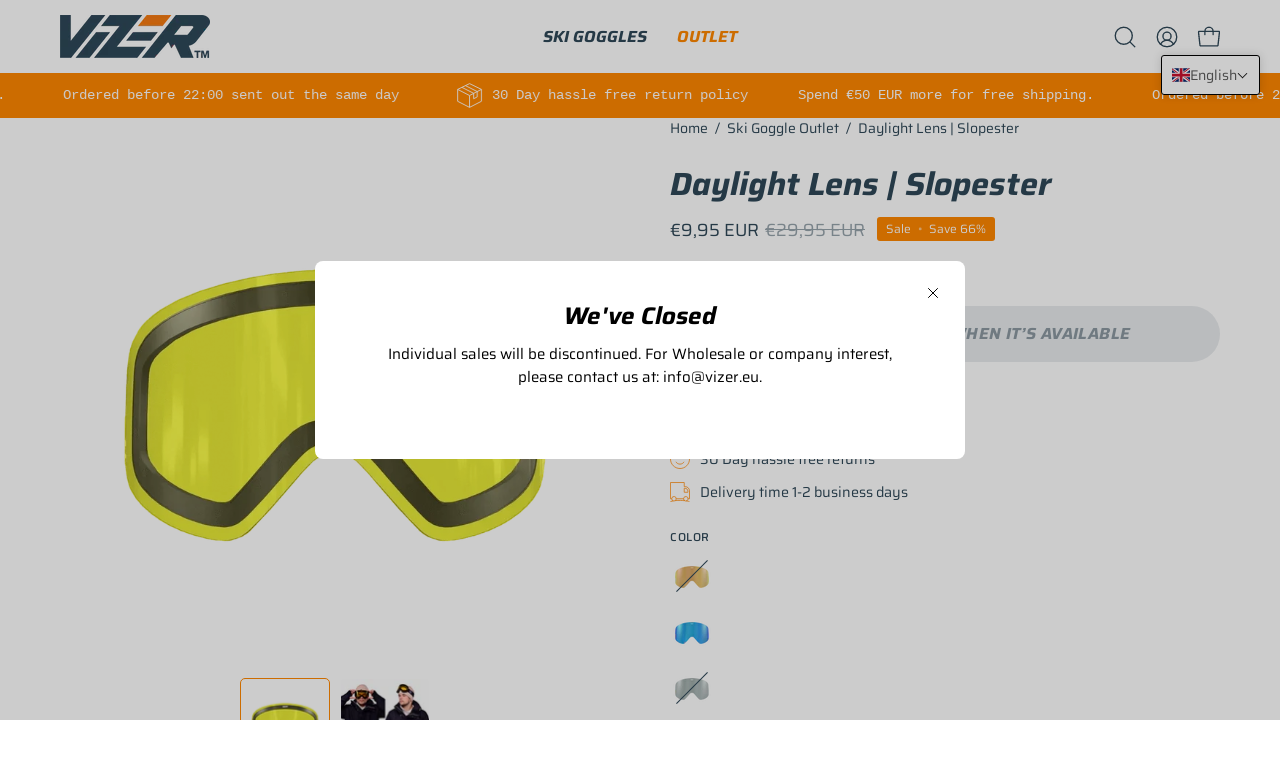

--- FILE ---
content_type: text/html; charset=utf-8
request_url: https://vizer.eu/en-de/products/slopester-lens-daylight
body_size: 63195
content:
<!doctype html>
<html class="no-js no-touch" lang="en">
<head>  <meta charset="utf-8">
  <meta http-equiv='X-UA-Compatible' content='IE=edge'>
  <meta name="viewport" content="width=device-width, height=device-height, initial-scale=1.0, minimum-scale=1.0">
  <link rel="canonical" href="https://vizer.eu/en-de/products/slopester-lens-daylight" />
  <link rel="preconnect" href="https://cdn.shopify.com" crossorigin>
  <link rel="preconnect" href="https://fonts.shopify.com" crossorigin>
  <link rel="preconnect" href="https://monorail-edge.shopifysvc.com" crossorigin>

  <link href="//vizer.eu/cdn/shop/t/40/assets/theme.css?v=123508194093576965581714728264" as="style" rel="preload">
  <link href="//vizer.eu/cdn/shop/t/40/assets/vendor.js?v=74877493214922022811714727864" as="script" rel="preload">
  <link href="//vizer.eu/cdn/shop/t/40/assets/theme.js?v=46184529108772523031714727864" as="script" rel="preload">

  <link rel="preload" as="image" href="//vizer.eu/cdn/shop/t/40/assets/loading.svg?v=91665432863842511931714727864"><style data-shopify>:root { --loader-image-size: 150px; }:root { --loader-image-size: 320px; }html:not(.is-loading) .loading-overlay { opacity: 0; visibility: hidden; pointer-events: none; }
    .loading-overlay { position: fixed; top: 0; left: 0; z-index: 99999; width: 100vw; height: 100vh; display: flex; align-items: center; justify-content: center; background: var(--bg); transition: opacity 0.3s ease-out, visibility 0s linear 0.3s; }
    .loading-overlay .loader__image--fallback { width: 320px; height: 100%; background: var(--loader-image) no-repeat center center/contain; }
    .loader__image__holder { position: absolute; top: 0; left: 0; width: 100%; height: 100%; font-size: 0; display: flex; align-items: center; justify-content: center; animation: pulse-loading 2s infinite ease-in-out; }
    .loader__image { max-width: 150px; height: auto; object-fit: contain; }</style><script>
    const loadingAppearance = "once";
    const loaded = sessionStorage.getItem('loaded');

    if (loadingAppearance === 'once') {
      if (loaded === null) {
        sessionStorage.setItem('loaded', true);
        document.documentElement.classList.add('is-loading');
      }
    } else {
      document.documentElement.classList.add('is-loading');
    }
  </script><link rel="shortcut icon" href="//vizer.eu/cdn/shop/files/V-logo_tri-color_720_32x32.webp?v=1695664812" type="image/png" />
  <title>Yellow lens for Slopester ski goggles | Vizer wintersports</title><meta name="description" content="Daylight, a lens designed for low light and better contrast. Check the lens for our Slopester snow goggle out now! ✓ VLT 58% ✓ UV400 ✓ Polarization ✓ Anti-Fog"><link rel="preload" as="font" href="//vizer.eu/cdn/fonts/saira/saira_n4.8a42e83a36ece7ac4b55462305d0a546ccb7499d.woff2" type="font/woff2" crossorigin><link rel="preload" as="font" href="//vizer.eu/cdn/fonts/saira/saira_i7.14c617913f8956055d9f392a72b02d9e0f41cd37.woff2" type="font/woff2" crossorigin>

<meta property="og:site_name" content="Vizer">
<meta property="og:url" content="https://vizer.eu/en-de/products/slopester-lens-daylight">
<meta property="og:title" content="Yellow lens for Slopester ski goggles | Vizer wintersports">
<meta property="og:type" content="product">
<meta property="og:description" content="Daylight, a lens designed for low light and better contrast. Check the lens for our Slopester snow goggle out now! ✓ VLT 58% ✓ UV400 ✓ Polarization ✓ Anti-Fog"><meta property="og:image" content="http://vizer.eu/cdn/shop/files/Slopester-daylight-lens-front.webp?v=1695664376">
  <meta property="og:image:secure_url" content="https://vizer.eu/cdn/shop/files/Slopester-daylight-lens-front.webp?v=1695664376">
  <meta property="og:image:width" content="1080">
  <meta property="og:image:height" content="1080"><meta property="og:price:amount" content="9,95">
  <meta property="og:price:currency" content="EUR"><meta name="twitter:card" content="summary_large_image">
<meta name="twitter:title" content="Yellow lens for Slopester ski goggles | Vizer wintersports">
<meta name="twitter:description" content="Daylight, a lens designed for low light and better contrast. Check the lens for our Slopester snow goggle out now! ✓ VLT 58% ✓ UV400 ✓ Polarization ✓ Anti-Fog"><style data-shopify>@font-face {
  font-family: Saira;
  font-weight: 700;
  font-style: italic;
  font-display: swap;
  src: url("//vizer.eu/cdn/fonts/saira/saira_i7.14c617913f8956055d9f392a72b02d9e0f41cd37.woff2") format("woff2"),
       url("//vizer.eu/cdn/fonts/saira/saira_i7.31da949dcab9f5aba71af88a6b9290c10e31f9d2.woff") format("woff");
}

@font-face {
  font-family: Saira;
  font-weight: 400;
  font-style: normal;
  font-display: swap;
  src: url("//vizer.eu/cdn/fonts/saira/saira_n4.8a42e83a36ece7ac4b55462305d0a546ccb7499d.woff2") format("woff2"),
       url("//vizer.eu/cdn/fonts/saira/saira_n4.d2c76c939b69a81183049a980cf977b21ad1e5a2.woff") format("woff");
}




  @font-face {
  font-family: Saira;
  font-weight: 800;
  font-style: italic;
  font-display: swap;
  src: url("//vizer.eu/cdn/fonts/saira/saira_i8.2496f2e104503b77d724a0bea815c85b21b907e9.woff2") format("woff2"),
       url("//vizer.eu/cdn/fonts/saira/saira_i8.ff32fc08018cb869350be8a5d7fb9b00ee371200.woff") format("woff");
}




  @font-face {
  font-family: Saira;
  font-weight: 400;
  font-style: italic;
  font-display: swap;
  src: url("//vizer.eu/cdn/fonts/saira/saira_i4.c48c0a18a331ba1393bb4304a67ff691e2a27f39.woff2") format("woff2"),
       url("//vizer.eu/cdn/fonts/saira/saira_i4.4f0d0fdb7a041e246d7c47b382dc98fd15d40cc3.woff") format("woff");
}




  @font-face {
  font-family: Saira;
  font-weight: 900;
  font-style: italic;
  font-display: swap;
  src: url("//vizer.eu/cdn/fonts/saira/saira_i9.c2747f4fd567e65a5b4bfc495996c41e7469c68a.woff2") format("woff2"),
       url("//vizer.eu/cdn/fonts/saira/saira_i9.5b31ccfb532174368ba2d052e46c02d0dff9981f.woff") format("woff");
}




  @font-face {
  font-family: Saira;
  font-weight: 100;
  font-style: normal;
  font-display: swap;
  src: url("//vizer.eu/cdn/fonts/saira/saira_n1.7432dbf8fb197c73e4ca390a9fab070ad2a72ad4.woff2") format("woff2"),
       url("//vizer.eu/cdn/fonts/saira/saira_n1.aeee83560cf71daee83694e411a3c7045c8ab3e8.woff") format("woff");
}




  @font-face {
  font-family: Saira;
  font-weight: 500;
  font-style: normal;
  font-display: swap;
  src: url("//vizer.eu/cdn/fonts/saira/saira_n5.eee35d2b20c1e4953af9cd727124bcd8b829d942.woff2") format("woff2"),
       url("//vizer.eu/cdn/fonts/saira/saira_n5.6d40e9c2974440db2bb03a1f67e2aeb618450eef.woff") format("woff");
}




  @font-face {
  font-family: Saira;
  font-weight: 400;
  font-style: italic;
  font-display: swap;
  src: url("//vizer.eu/cdn/fonts/saira/saira_i4.c48c0a18a331ba1393bb4304a67ff691e2a27f39.woff2") format("woff2"),
       url("//vizer.eu/cdn/fonts/saira/saira_i4.4f0d0fdb7a041e246d7c47b382dc98fd15d40cc3.woff") format("woff");
}




  @font-face {
  font-family: Saira;
  font-weight: 700;
  font-style: italic;
  font-display: swap;
  src: url("//vizer.eu/cdn/fonts/saira/saira_i7.14c617913f8956055d9f392a72b02d9e0f41cd37.woff2") format("woff2"),
       url("//vizer.eu/cdn/fonts/saira/saira_i7.31da949dcab9f5aba71af88a6b9290c10e31f9d2.woff") format("woff");
}




:root {--COLOR-PRIMARY-OPPOSITE: #ffffff;
  --COLOR-PRIMARY-OPPOSITE-ALPHA-20: rgba(255, 255, 255, 0.2);
  --COLOR-PRIMARY-LIGHTEN-DARKEN-ALPHA-20: rgba(204, 108, 0, 0.2);
  --COLOR-PRIMARY-LIGHTEN-DARKEN-ALPHA-30: rgba(204, 108, 0, 0.3);

  --PRIMARY-BUTTONS-COLOR-BG: #ff8700;
  --PRIMARY-BUTTONS-COLOR-TEXT: #ffffff;
  --PRIMARY-BUTTONS-COLOR-BORDER: #ff8700;

  --PRIMARY-BUTTONS-COLOR-LIGHTEN-DARKEN: #cc6c00;

  --PRIMARY-BUTTONS-COLOR-ALPHA-05: rgba(255, 135, 0, 0.05);
  --PRIMARY-BUTTONS-COLOR-ALPHA-10: rgba(255, 135, 0, 0.1);
  --PRIMARY-BUTTONS-COLOR-ALPHA-50: rgba(255, 135, 0, 0.5);--COLOR-SECONDARY-OPPOSITE: #ffffff;
  --COLOR-SECONDARY-OPPOSITE-ALPHA-20: rgba(255, 255, 255, 0.2);
  --COLOR-SECONDARY-LIGHTEN-DARKEN-ALPHA-20: rgba(65, 99, 121, 0.2);
  --COLOR-SECONDARY-LIGHTEN-DARKEN-ALPHA-30: rgba(65, 99, 121, 0.3);

  --SECONDARY-BUTTONS-COLOR-BG: #2F4858;
  --SECONDARY-BUTTONS-COLOR-TEXT: #ffffff;
  --SECONDARY-BUTTONS-COLOR-BORDER: #2F4858;

  --SECONDARY-BUTTONS-COLOR-ALPHA-05: rgba(47, 72, 88, 0.05);
  --SECONDARY-BUTTONS-COLOR-ALPHA-10: rgba(47, 72, 88, 0.1);
  --SECONDARY-BUTTONS-COLOR-ALPHA-50: rgba(47, 72, 88, 0.5);--OUTLINE-BUTTONS-PRIMARY-BG: transparent;
  --OUTLINE-BUTTONS-PRIMARY-TEXT: #ff8700;
  --OUTLINE-BUTTONS-PRIMARY-BORDER: #ff8700;
  --OUTLINE-BUTTONS-PRIMARY-BG-HOVER: rgba(204, 108, 0, 0.2);

  --OUTLINE-BUTTONS-SECONDARY-BG: transparent;
  --OUTLINE-BUTTONS-SECONDARY-TEXT: #2F4858;
  --OUTLINE-BUTTONS-SECONDARY-BORDER: #2F4858;
  --OUTLINE-BUTTONS-SECONDARY-BG-HOVER: rgba(65, 99, 121, 0.2);

  --OUTLINE-BUTTONS-WHITE-BG: transparent;
  --OUTLINE-BUTTONS-WHITE-TEXT: #ffffff;
  --OUTLINE-BUTTONS-WHITE-BORDER: #ffffff;

  --OUTLINE-BUTTONS-BLACK-BG: transparent;
  --OUTLINE-BUTTONS-BLACK-TEXT: #000000;
  --OUTLINE-BUTTONS-BLACK-BORDER: #000000;--OUTLINE-SOLID-BUTTONS-PRIMARY-BG: #ff8700;
  --OUTLINE-SOLID-BUTTONS-PRIMARY-TEXT: #ffffff;
  --OUTLINE-SOLID-BUTTONS-PRIMARY-BORDER: #ffffff;
  --OUTLINE-SOLID-BUTTONS-PRIMARY-BG-HOVER: rgba(255, 255, 255, 0.2);

  --OUTLINE-SOLID-BUTTONS-SECONDARY-BG: #2F4858;
  --OUTLINE-SOLID-BUTTONS-SECONDARY-TEXT: #ffffff;
  --OUTLINE-SOLID-BUTTONS-SECONDARY-BORDER: #ffffff;
  --OUTLINE-SOLID-BUTTONS-SECONDARY-BG-HOVER: rgba(255, 255, 255, 0.2);

  --OUTLINE-SOLID-BUTTONS-WHITE-BG: #ffffff;
  --OUTLINE-SOLID-BUTTONS-WHITE-TEXT: #000000;
  --OUTLINE-SOLID-BUTTONS-WHITE-BORDER: #000000;

  --OUTLINE-SOLID-BUTTONS-BLACK-BG: #000000;
  --OUTLINE-SOLID-BUTTONS-BLACK-TEXT: #ffffff;
  --OUTLINE-SOLID-BUTTONS-BLACK-BORDER: #ffffff;--COLOR-HEADING: #2F4858;
  --COLOR-TEXT: #2F4858;
  --COLOR-TEXT-DARKEN: #0b1216;
  --COLOR-TEXT-LIGHTEN: #537e9a;
  --COLOR-TEXT-ALPHA-5: rgba(47, 72, 88, 0.05);
  --COLOR-TEXT-ALPHA-8: rgba(47, 72, 88, 0.08);
  --COLOR-TEXT-ALPHA-10: rgba(47, 72, 88, 0.1);
  --COLOR-TEXT-ALPHA-15: rgba(47, 72, 88, 0.15);
  --COLOR-TEXT-ALPHA-20: rgba(47, 72, 88, 0.2);
  --COLOR-TEXT-ALPHA-25: rgba(47, 72, 88, 0.25);
  --COLOR-TEXT-ALPHA-50: rgba(47, 72, 88, 0.5);
  --COLOR-TEXT-ALPHA-60: rgba(47, 72, 88, 0.6);
  --COLOR-TEXT-ALPHA-85: rgba(47, 72, 88, 0.85);

  --COLOR-BG: #ffffff;
  --COLOR-BG-ALPHA-25: rgba(255, 255, 255, 0.25);
  --COLOR-BG-ALPHA-35: rgba(255, 255, 255, 0.35);
  --COLOR-BG-ALPHA-60: rgba(255, 255, 255, 0.6);
  --COLOR-BG-ALPHA-65: rgba(255, 255, 255, 0.65);
  --COLOR-BG-ALPHA-85: rgba(255, 255, 255, 0.85);
  --COLOR-BG-OVERLAY: rgba(255, 255, 255, 0.75);
  --COLOR-BG-DARKEN: #e6e6e6;
  --COLOR-BG-LIGHTEN-DARKEN: #e6e6e6;
  --COLOR-BG-LIGHTEN-DARKEN-SHIMMER-BG: #fafafa;
  --COLOR-BG-LIGHTEN-DARKEN-SHIMMER-EFFECT: #f5f5f5;
  --COLOR-BG-LIGHTEN-DARKEN-FOREGROUND: #f7f7f7;
  --COLOR-BG-LIGHTEN-DARKEN-SEARCH-LOADER: #cccccc;
  --COLOR-BG-LIGHTEN-DARKEN-SEARCH-LOADER-LINE: #e6e6e6;
  --COLOR-BG-LIGHTEN-DARKEN-2: #cdcdcd;
  --COLOR-BG-LIGHTEN-DARKEN-3: #b3b3b3;
  --COLOR-BG-LIGHTEN-DARKEN-4: #9a9a9a;
  --COLOR-BG-LIGHTEN-DARKEN-CONTRAST: #b3b3b3;
  --COLOR-BG-LIGHTEN-DARKEN-CONTRAST-2: #999999;
  --COLOR-BG-LIGHTEN-DARKEN-CONTRAST-3: #808080;
  --COLOR-BG-LIGHTEN-DARKEN-CONTRAST-4: #666666;

  --COLOR-BG-SECONDARY: #ff8700;
  --COLOR-BG-SECONDARY-LIGHTEN-DARKEN: #cc6c00;
  --COLOR-BG-SECONDARY-LIGHTEN-DARKEN-CONTRAST: #000000;

  --COLOR-INPUT-BG: #ffffff;

  --COLOR-ACCENT: #ff8700;
  --COLOR-ACCENT-TEXT: #fff;

  --COLOR-BORDER: #ff8700;
  --COLOR-BORDER-ALPHA-15: rgba(255, 135, 0, 0.15);
  --COLOR-BORDER-ALPHA-30: rgba(255, 135, 0, 0.3);
  --COLOR-BORDER-ALPHA-50: rgba(255, 135, 0, 0.5);
  --COLOR-BORDER-ALPHA-65: rgba(255, 135, 0, 0.65);
  --COLOR-BORDER-LIGHTEN-DARKEN: #663600;
  --COLOR-BORDER-HAIRLINE: #f7f7f7;

  --COLOR-SALE-BG: #ff8700;
  --COLOR-SALE-TEXT: #ffffff;
  --COLOR-CUSTOM-BG: #ff8700;
  --COLOR-CUSTOM-TEXT: #ffffff;
  --COLOR-SOLD-BG: #2F4858;
  --COLOR-SOLD-TEXT: #ffffff;
  --COLOR-SAVING-BG: #ff8700;
  --COLOR-SAVING-TEXT: #ffffff;

  --COLOR-WHITE-BLACK: fff;
  --COLOR-BLACK-WHITE: #000;
  --COLOR-BLACK-WHITE-ALPHA-25: rgba(0, 0, 0, 0.25);--COLOR-DISABLED-GREY: rgba(47, 72, 88, 0.05);
  --COLOR-DISABLED-GREY-DARKEN: rgba(47, 72, 88, 0.45);
  --COLOR-ERROR: #D02E2E;
  --COLOR-ERROR-BG: #f3cbcb;
  --COLOR-SUCCESS: #56AD6A;
  --COLOR-SUCCESS-BG: #ECFEF0;
  --COLOR-WARN: #ECBD5E;
  --COLOR-TRANSPARENT: rgba(255, 255, 255, 0);

  --COLOR-WHITE: #ffffff;
  --COLOR-WHITE-DARKEN: #f2f2f2;
  --COLOR-WHITE-ALPHA-10: rgba(255, 255, 255, 0.1);
  --COLOR-WHITE-ALPHA-20: rgba(255, 255, 255, 0.2);
  --COLOR-WHITE-ALPHA-25: rgba(255, 255, 255, 0.25);
  --COLOR-WHITE-ALPHA-50: rgba(255, 255, 255, 0.5);
  --COLOR-WHITE-ALPHA-60: rgba(255, 255, 255, 0.6);
  --COLOR-BLACK: #000000;
  --COLOR-BLACK-LIGHTEN: #1a1a1a;
  --COLOR-BLACK-ALPHA-10: rgba(0, 0, 0, 0.1);
  --COLOR-BLACK-ALPHA-20: rgba(0, 0, 0, 0.2);
  --COLOR-BLACK-ALPHA-25: rgba(0, 0, 0, 0.25);
  --COLOR-BLACK-ALPHA-50: rgba(0, 0, 0, 0.5);
  --COLOR-BLACK-ALPHA-60: rgba(0, 0, 0, 0.6);--FONT-STACK-BODY: Saira, sans-serif;
  --FONT-STYLE-BODY: normal;
  --FONT-STYLE-BODY-ITALIC: italic;
  --FONT-ADJUST-BODY: 1.0;

  --FONT-WEIGHT-BODY: 400;
  --FONT-WEIGHT-BODY-LIGHT: 100;
  --FONT-WEIGHT-BODY-MEDIUM: 700;
  --FONT-WEIGHT-BODY-BOLD: 500;

  --FONT-STACK-HEADING: Saira, sans-serif;
  --FONT-STYLE-HEADING: italic;
  --FONT-STYLE-HEADING-ITALIC: italic;
  --FONT-ADJUST-HEADING: 1.0;

  --FONT-WEIGHT-HEADING: 700;
  --FONT-WEIGHT-HEADING-LIGHT: 400;
  --FONT-WEIGHT-HEADING-MEDIUM: 900;
  --FONT-WEIGHT-HEADING-BOLD: 800;

  --FONT-STACK-NAV: Saira, sans-serif;
  --FONT-STYLE-NAV: italic;
  --FONT-STYLE-NAV-ITALIC: italic;
  --FONT-ADJUST-NAV: 1.0;
  --FONT-ADJUST-NAV-TOP-LEVEL: 1.0;

  --FONT-WEIGHT-NAV: 700;
  --FONT-WEIGHT-NAV-LIGHT: 400;
  --FONT-WEIGHT-NAV-MEDIUM: 900;
  --FONT-WEIGHT-NAV-BOLD: 800;

  --FONT-ADJUST-PRODUCT-GRID: 0.9;

  --FONT-STACK-BUTTON: Saira, sans-serif;
  --FONT-STYLE-BUTTON: italic;
  --FONT-STYLE-BUTTON-ITALIC: italic;
  --FONT-ADJUST-BUTTON: 1.0;

  --FONT-WEIGHT-BUTTON: 700;
  --FONT-WEIGHT-BUTTON-MEDIUM: 900;
  --FONT-WEIGHT-BUTTON-BOLD: 800;

  --FONT-STACK-SUBHEADING: "SF Mono", Menlo, Consolas, Monaco, Liberation Mono, Lucida Console, monospace, Apple Color Emoji, Segoe UI Emoji, Segoe UI Symbol;
  --FONT-STYLE-SUBHEADING: normal;
  --FONT-ADJUST-SUBHEADING: 1.0;

  --FONT-WEIGHT-SUBHEADING: 400;
  --FONT-WEIGHT-SUBHEADING-BOLD: 600;

  --FONT-STACK-LABEL: Saira, sans-serif;
  --FONT-STYLE-LABEL: normal;
  --FONT-ADJUST-LABEL: 0.65;

  --FONT-WEIGHT-LABEL: 500;

  --LETTER-SPACING-NAV: 0.0em;
  --LETTER-SPACING-SUBHEADING: 0.0em;
  --LETTER-SPACING-BUTTON: 0.025em;
  --LETTER-SPACING-LABEL: 0.05em;

  --BUTTON-TEXT-CAPS: uppercase;
  --HEADING-TEXT-CAPS: none;
  --SUBHEADING-TEXT-CAPS: none;
  --LABEL-TEXT-CAPS: uppercase;--FONT-SIZE-INPUT: 1.0rem;--RADIUS: 30px;
  --RADIUS-SMALL: 22px;
  --RADIUS-TINY: 14px;
  --RADIUS-BADGE: 3px;
  --RADIUS-CHECKBOX: 4px;
  --RADIUS-TEXTAREA: 8px;--PRODUCT-MEDIA-PADDING-TOP: 100%;--BORDER-WIDTH: 1px;--STROKE-WIDTH: 12px;--SITE-WIDTH: 1440px;
  --SITE-WIDTH-NARROW: 840px;--COLOR-UPSELLS-BG: #B6D0E4;
  --COLOR-UPSELLS-TEXT: #0B0B0B;
  --COLOR-UPSELLS-TEXT-LIGHTEN: #3e3e3e;
  --COLOR-UPSELLS-DISABLED-GREY-DARKEN: rgba(11, 11, 11, 0.45);
  --UPSELLS-HEIGHT: 130px;
  --UPSELLS-IMAGE-WIDTH: 30%;--ICON-ARROW-RIGHT: url( "//vizer.eu/cdn/shop/t/40/assets/icon-chevron-right.svg?v=115618353204357621731714727864" );--loading-svg: url( "//vizer.eu/cdn/shop/t/40/assets/loading.svg?v=91665432863842511931714727864" );
  --icon-check: url( "//vizer.eu/cdn/shop/t/40/assets/icon-check.svg?v=175316081881880408121714727864" );
  --icon-check-swatch: url( "//vizer.eu/cdn/shop/t/40/assets/icon-check-swatch.svg?v=131897745589030387781714727864" );
  --icon-zoom-in: url( "//vizer.eu/cdn/shop/t/40/assets/icon-zoom-in.svg?v=157433013461716915331714727864" );
  --icon-zoom-out: url( "//vizer.eu/cdn/shop/t/40/assets/icon-zoom-out.svg?v=164909107869959372931714727864" );--collection-sticky-bar-height: 0px;
  --collection-image-padding-top: 60%;

  --drawer-width: 400px;
  --drawer-transition: transform 0.4s cubic-bezier(0.46, 0.01, 0.32, 1);--gutter: 60px;
  --gutter-mobile: 20px;
  --grid-gutter: 20px;
  --grid-gutter-mobile: 35px;--inner: 20px;
  --inner-tablet: 18px;
  --inner-mobile: 16px;--grid: repeat(4, minmax(0, 1fr));
  --grid-tablet: repeat(3, minmax(0, 1fr));
  --grid-mobile: repeat(2, minmax(0, 1fr));
  --megamenu-grid: repeat(4, minmax(0, 1fr));
  --grid-row: 1 / span 4;--scrollbar-width: 0px;--overlay: #000;
  --overlay-opacity: 1;--swatch-width: 38px;
  --swatch-height: 26px;
  --swatch-size: 32px;
  --swatch-size-mobile: 30px;

  
  --move-offset: 20px;

  
  --autoplay-speed: 2200ms;

  

    --filter-bg: 1.0;
    --product-filter-bg: 1.0;}</style><link href="//vizer.eu/cdn/shop/t/40/assets/theme.css?v=123508194093576965581714728264" rel="stylesheet" type="text/css" media="all" /><script type="text/javascript">
    if (window.MSInputMethodContext && document.documentMode) {
      var scripts = document.getElementsByTagName('script')[0];
      var polyfill = document.createElement("script");
      polyfill.defer = true;
      polyfill.src = "//vizer.eu/cdn/shop/t/40/assets/ie11.js?v=164037955086922138091714727864";

      scripts.parentNode.insertBefore(polyfill, scripts);

      document.documentElement.classList.add('ie11');
    } else {
      document.documentElement.className = document.documentElement.className.replace('no-js', 'js');
    }

    let root = '/en-de';
    if (root[root.length - 1] !== '/') {
      root = `${root}/`;
    }

    window.theme = {
      routes: {
        root: root,
        cart_url: "\/en-de\/cart",
        cart_add_url: "\/en-de\/cart\/add",
        cart_change_url: "\/en-de\/cart\/change",
        shop_url: "https:\/\/vizer.eu",
        searchUrl: '/en-de/search',
        predictiveSearchUrl: '/en-de/search/suggest',
        product_recommendations_url: "\/en-de\/recommendations\/products"
      },
      assets: {
        photoswipe: '//vizer.eu/cdn/shop/t/40/assets/photoswipe.js?v=162613001030112971491714727864',
        smoothscroll: '//vizer.eu/cdn/shop/t/40/assets/smoothscroll.js?v=37906625415260927261714727864',
        no_image: "//vizer.eu/cdn/shopifycloud/storefront/assets/no-image-2048-a2addb12_1024x.gif",
        swatches: '//vizer.eu/cdn/shop/t/40/assets/swatches.json?v=108341084980828767351714727864',
        base: "//vizer.eu/cdn/shop/t/40/assets/"
      },
      strings: {
        add_to_cart: "Add to Cart",
        cart_acceptance_error: "You must accept our terms and conditions.",
        cart_empty: "Your cart is currently empty.",
        cart_price: "Price",
        cart_quantity: "Quantity",
        cart_items_one: "{{ count }} item",
        cart_items_many: "{{ count }} items",
        cart_title: "Cart",
        cart_total: "Total",
        continue_shopping: "Continue Shopping",
        free: "Free",
        limit_error: "Sorry, looks like we don\u0026#39;t have enough of this product.",
        preorder: "Pre-Order",
        remove: "Remove",
        sale_badge_text: "Sale",
        saving_badge: "Save {{ discount }}",
        saving_up_to_badge: "Save up to {{ discount }}",
        sold_out: "Sold Out",
        subscription: "Subscription",
        unavailable: "Unavailable",
        unit_price_label: "Unit price",
        unit_price_separator: "per",
        zero_qty_error: "Quantity must be greater than 0.",
        delete_confirm: "Are you sure you wish to delete this address?",
        newsletter_product_availability: "Notify Me When It’s Available"
      },
      icons: {
        plus: '<svg aria-hidden="true" focusable="false" role="presentation" class="icon icon-toggle-plus" viewBox="0 0 192 192"><path d="M30 96h132M96 30v132" stroke="currentColor" stroke-linecap="round" stroke-linejoin="round"/></svg>',
        minus: '<svg aria-hidden="true" focusable="false" role="presentation" class="icon icon-toggle-minus" viewBox="0 0 192 192"><path d="M30 96h132" stroke="currentColor" stroke-linecap="round" stroke-linejoin="round"/></svg>',
        close: '<svg aria-hidden="true" focusable="false" role="presentation" class="icon icon-close" viewBox="0 0 192 192"><path d="M150 42 42 150M150 150 42 42" stroke="currentColor" stroke-linecap="round" stroke-linejoin="round"/></svg>'
      },
      settings: {
        animations: true,
        cartType: "drawer",
        enableAcceptTerms: true,
        enableInfinityScroll: true,
        enablePaymentButton: true,
        gridImageSize: "contain",
        gridImageAspectRatio: 1,
        mobileMenuBehaviour: "link",
        productGridHover: "image",
        savingBadgeType: "percentage",
        showSaleBadge: true,
        showSoldBadge: true,
        showSavingBadge: true,
        quickBuy: "quick_buy",
        suggestArticles: true,
        suggestCollections: true,
        suggestProducts: true,
        suggestPages: true,
        suggestionsResultsLimit: 10,
        currency_code_enable: true,
        hideInventoryCount: true,
        enableColorSwatchesCollection: true,
      },
      sizes: {
        mobile: 480,
        small: 768,
        large: 1024,
        widescreen: 1440
      },
      moneyFormat: "€{{amount_with_comma_separator}}",
      moneyWithCurrencyFormat: "€{{amount_with_comma_separator}} EUR",
      subtotal: 0,
      info: {
        name: 'Palo Alto'
      },
      version: '5.6.0'
    };
    window.PaloAlto = window.PaloAlto || {};
    window.slate = window.slate || {};
    window.isHeaderTransparent = false;
    window.stickyHeaderHeight = 60;
    window.lastWindowWidth = window.innerWidth || document.documentElement.clientWidth;
  </script><script src="//vizer.eu/cdn/shop/t/40/assets/vendor.js?v=74877493214922022811714727864" defer="defer"></script>
  <script src="//vizer.eu/cdn/shop/t/40/assets/theme.js?v=46184529108772523031714727864" defer="defer"></script><script>window.performance && window.performance.mark && window.performance.mark('shopify.content_for_header.start');</script><meta name="google-site-verification" content="pPXD2ePChnEB1xaSwJ9X2rj44zQdujCnmmYuBHEahXU">
<meta id="shopify-digital-wallet" name="shopify-digital-wallet" content="/12320604256/digital_wallets/dialog">
<meta name="shopify-checkout-api-token" content="342552a05a3fa466853d1a81dc0e1963">
<meta id="in-context-paypal-metadata" data-shop-id="12320604256" data-venmo-supported="false" data-environment="production" data-locale="en_US" data-paypal-v4="true" data-currency="EUR">
<link rel="alternate" hreflang="x-default" href="https://vizer.eu/products/slopester-lens-daylight">
<link rel="alternate" hreflang="nl" href="https://vizer.eu/products/slopester-lens-daylight">
<link rel="alternate" hreflang="en" href="https://vizer.eu/en/products/slopester-lens-daylight">
<link rel="alternate" hreflang="fr" href="https://vizer.eu/fr/products/slopester-lens-daylight">
<link rel="alternate" hreflang="de" href="https://vizer.eu/de/products/slopester-lens-daylight">
<link rel="alternate" hreflang="fr-BE" href="https://vizer.eu/fr-be/products/slopester-lens-daylight">
<link rel="alternate" hreflang="nl-BE" href="https://vizer.eu/nl-be/products/slopester-lens-daylight">
<link rel="alternate" hreflang="en-BE" href="https://vizer.eu/en-be/products/slopester-lens-daylight">
<link rel="alternate" hreflang="de-BE" href="https://vizer.eu/de-be/products/slopester-lens-daylight">
<link rel="alternate" hreflang="de-DE" href="https://vizer.eu/de-de/products/slopester-lens-daylight">
<link rel="alternate" hreflang="en-DE" href="https://vizer.eu/en-de/products/slopester-lens-daylight">
<link rel="alternate" hreflang="fr-DE" href="https://vizer.eu/fr-de/products/slopester-lens-daylight">
<link rel="alternate" hreflang="nl-DE" href="https://vizer.eu/nl-de/products/slopester-lens-daylight">
<link rel="alternate" hreflang="fr-FR" href="https://vizer.eu/fr-fr/products/slopester-lens-daylight">
<link rel="alternate" hreflang="en-FR" href="https://vizer.eu/en-fr/products/slopester-lens-daylight">
<link rel="alternate" hreflang="de-FR" href="https://vizer.eu/de-fr/products/slopester-lens-daylight">
<link rel="alternate" hreflang="nl-FR" href="https://vizer.eu/nl-fr/products/slopester-lens-daylight">
<link rel="alternate" hreflang="en-AT" href="https://vizer.eu/en-eu/products/slopester-lens-daylight">
<link rel="alternate" hreflang="nl-AT" href="https://vizer.eu/nl-eu/products/slopester-lens-daylight">
<link rel="alternate" hreflang="fr-AT" href="https://vizer.eu/fr-eu/products/slopester-lens-daylight">
<link rel="alternate" hreflang="de-AT" href="https://vizer.eu/de-eu/products/slopester-lens-daylight">
<link rel="alternate" hreflang="en-CZ" href="https://vizer.eu/en-eu/products/slopester-lens-daylight">
<link rel="alternate" hreflang="nl-CZ" href="https://vizer.eu/nl-eu/products/slopester-lens-daylight">
<link rel="alternate" hreflang="fr-CZ" href="https://vizer.eu/fr-eu/products/slopester-lens-daylight">
<link rel="alternate" hreflang="de-CZ" href="https://vizer.eu/de-eu/products/slopester-lens-daylight">
<link rel="alternate" hreflang="en-DK" href="https://vizer.eu/en-eu/products/slopester-lens-daylight">
<link rel="alternate" hreflang="nl-DK" href="https://vizer.eu/nl-eu/products/slopester-lens-daylight">
<link rel="alternate" hreflang="fr-DK" href="https://vizer.eu/fr-eu/products/slopester-lens-daylight">
<link rel="alternate" hreflang="de-DK" href="https://vizer.eu/de-eu/products/slopester-lens-daylight">
<link rel="alternate" hreflang="en-EE" href="https://vizer.eu/en-eu/products/slopester-lens-daylight">
<link rel="alternate" hreflang="nl-EE" href="https://vizer.eu/nl-eu/products/slopester-lens-daylight">
<link rel="alternate" hreflang="fr-EE" href="https://vizer.eu/fr-eu/products/slopester-lens-daylight">
<link rel="alternate" hreflang="de-EE" href="https://vizer.eu/de-eu/products/slopester-lens-daylight">
<link rel="alternate" hreflang="en-FI" href="https://vizer.eu/en-eu/products/slopester-lens-daylight">
<link rel="alternate" hreflang="nl-FI" href="https://vizer.eu/nl-eu/products/slopester-lens-daylight">
<link rel="alternate" hreflang="fr-FI" href="https://vizer.eu/fr-eu/products/slopester-lens-daylight">
<link rel="alternate" hreflang="de-FI" href="https://vizer.eu/de-eu/products/slopester-lens-daylight">
<link rel="alternate" hreflang="en-GR" href="https://vizer.eu/en-eu/products/slopester-lens-daylight">
<link rel="alternate" hreflang="nl-GR" href="https://vizer.eu/nl-eu/products/slopester-lens-daylight">
<link rel="alternate" hreflang="fr-GR" href="https://vizer.eu/fr-eu/products/slopester-lens-daylight">
<link rel="alternate" hreflang="de-GR" href="https://vizer.eu/de-eu/products/slopester-lens-daylight">
<link rel="alternate" hreflang="en-HU" href="https://vizer.eu/en-eu/products/slopester-lens-daylight">
<link rel="alternate" hreflang="nl-HU" href="https://vizer.eu/nl-eu/products/slopester-lens-daylight">
<link rel="alternate" hreflang="fr-HU" href="https://vizer.eu/fr-eu/products/slopester-lens-daylight">
<link rel="alternate" hreflang="de-HU" href="https://vizer.eu/de-eu/products/slopester-lens-daylight">
<link rel="alternate" hreflang="en-IE" href="https://vizer.eu/en-eu/products/slopester-lens-daylight">
<link rel="alternate" hreflang="nl-IE" href="https://vizer.eu/nl-eu/products/slopester-lens-daylight">
<link rel="alternate" hreflang="fr-IE" href="https://vizer.eu/fr-eu/products/slopester-lens-daylight">
<link rel="alternate" hreflang="de-IE" href="https://vizer.eu/de-eu/products/slopester-lens-daylight">
<link rel="alternate" hreflang="en-IT" href="https://vizer.eu/en-eu/products/slopester-lens-daylight">
<link rel="alternate" hreflang="nl-IT" href="https://vizer.eu/nl-eu/products/slopester-lens-daylight">
<link rel="alternate" hreflang="fr-IT" href="https://vizer.eu/fr-eu/products/slopester-lens-daylight">
<link rel="alternate" hreflang="de-IT" href="https://vizer.eu/de-eu/products/slopester-lens-daylight">
<link rel="alternate" hreflang="en-LV" href="https://vizer.eu/en-eu/products/slopester-lens-daylight">
<link rel="alternate" hreflang="nl-LV" href="https://vizer.eu/nl-eu/products/slopester-lens-daylight">
<link rel="alternate" hreflang="fr-LV" href="https://vizer.eu/fr-eu/products/slopester-lens-daylight">
<link rel="alternate" hreflang="de-LV" href="https://vizer.eu/de-eu/products/slopester-lens-daylight">
<link rel="alternate" hreflang="en-LT" href="https://vizer.eu/en-eu/products/slopester-lens-daylight">
<link rel="alternate" hreflang="nl-LT" href="https://vizer.eu/nl-eu/products/slopester-lens-daylight">
<link rel="alternate" hreflang="fr-LT" href="https://vizer.eu/fr-eu/products/slopester-lens-daylight">
<link rel="alternate" hreflang="de-LT" href="https://vizer.eu/de-eu/products/slopester-lens-daylight">
<link rel="alternate" hreflang="en-LU" href="https://vizer.eu/en-eu/products/slopester-lens-daylight">
<link rel="alternate" hreflang="nl-LU" href="https://vizer.eu/nl-eu/products/slopester-lens-daylight">
<link rel="alternate" hreflang="fr-LU" href="https://vizer.eu/fr-eu/products/slopester-lens-daylight">
<link rel="alternate" hreflang="de-LU" href="https://vizer.eu/de-eu/products/slopester-lens-daylight">
<link rel="alternate" hreflang="en-PL" href="https://vizer.eu/en-eu/products/slopester-lens-daylight">
<link rel="alternate" hreflang="nl-PL" href="https://vizer.eu/nl-eu/products/slopester-lens-daylight">
<link rel="alternate" hreflang="fr-PL" href="https://vizer.eu/fr-eu/products/slopester-lens-daylight">
<link rel="alternate" hreflang="de-PL" href="https://vizer.eu/de-eu/products/slopester-lens-daylight">
<link rel="alternate" hreflang="en-PT" href="https://vizer.eu/en-eu/products/slopester-lens-daylight">
<link rel="alternate" hreflang="nl-PT" href="https://vizer.eu/nl-eu/products/slopester-lens-daylight">
<link rel="alternate" hreflang="fr-PT" href="https://vizer.eu/fr-eu/products/slopester-lens-daylight">
<link rel="alternate" hreflang="de-PT" href="https://vizer.eu/de-eu/products/slopester-lens-daylight">
<link rel="alternate" hreflang="en-RO" href="https://vizer.eu/en-eu/products/slopester-lens-daylight">
<link rel="alternate" hreflang="nl-RO" href="https://vizer.eu/nl-eu/products/slopester-lens-daylight">
<link rel="alternate" hreflang="fr-RO" href="https://vizer.eu/fr-eu/products/slopester-lens-daylight">
<link rel="alternate" hreflang="de-RO" href="https://vizer.eu/de-eu/products/slopester-lens-daylight">
<link rel="alternate" hreflang="en-ES" href="https://vizer.eu/en-eu/products/slopester-lens-daylight">
<link rel="alternate" hreflang="nl-ES" href="https://vizer.eu/nl-eu/products/slopester-lens-daylight">
<link rel="alternate" hreflang="fr-ES" href="https://vizer.eu/fr-eu/products/slopester-lens-daylight">
<link rel="alternate" hreflang="de-ES" href="https://vizer.eu/de-eu/products/slopester-lens-daylight">
<link rel="alternate" hreflang="en-SE" href="https://vizer.eu/en-eu/products/slopester-lens-daylight">
<link rel="alternate" hreflang="nl-SE" href="https://vizer.eu/nl-eu/products/slopester-lens-daylight">
<link rel="alternate" hreflang="fr-SE" href="https://vizer.eu/fr-eu/products/slopester-lens-daylight">
<link rel="alternate" hreflang="de-SE" href="https://vizer.eu/de-eu/products/slopester-lens-daylight">
<link rel="alternate" type="application/json+oembed" href="https://vizer.eu/en-de/products/slopester-lens-daylight.oembed">
<script async="async" src="/checkouts/internal/preloads.js?locale=en-DE"></script>
<link rel="preconnect" href="https://shop.app" crossorigin="anonymous">
<script async="async" src="https://shop.app/checkouts/internal/preloads.js?locale=en-DE&shop_id=12320604256" crossorigin="anonymous"></script>
<script id="apple-pay-shop-capabilities" type="application/json">{"shopId":12320604256,"countryCode":"NL","currencyCode":"EUR","merchantCapabilities":["supports3DS"],"merchantId":"gid:\/\/shopify\/Shop\/12320604256","merchantName":"Vizer","requiredBillingContactFields":["postalAddress","email"],"requiredShippingContactFields":["postalAddress","email"],"shippingType":"shipping","supportedNetworks":["visa","maestro","masterCard","amex"],"total":{"type":"pending","label":"Vizer","amount":"1.00"},"shopifyPaymentsEnabled":true,"supportsSubscriptions":true}</script>
<script id="shopify-features" type="application/json">{"accessToken":"342552a05a3fa466853d1a81dc0e1963","betas":["rich-media-storefront-analytics"],"domain":"vizer.eu","predictiveSearch":true,"shopId":12320604256,"locale":"en"}</script>
<script>var Shopify = Shopify || {};
Shopify.shop = "vain-glasses.myshopify.com";
Shopify.locale = "en";
Shopify.currency = {"active":"EUR","rate":"1.0"};
Shopify.country = "DE";
Shopify.theme = {"name":"Analyzify Update 29-04-2024 (5.6.0) | TS","id":161746977114,"schema_name":"Palo Alto","schema_version":"5.6.0","theme_store_id":777,"role":"main"};
Shopify.theme.handle = "null";
Shopify.theme.style = {"id":null,"handle":null};
Shopify.cdnHost = "vizer.eu/cdn";
Shopify.routes = Shopify.routes || {};
Shopify.routes.root = "/en-de/";</script>
<script type="module">!function(o){(o.Shopify=o.Shopify||{}).modules=!0}(window);</script>
<script>!function(o){function n(){var o=[];function n(){o.push(Array.prototype.slice.apply(arguments))}return n.q=o,n}var t=o.Shopify=o.Shopify||{};t.loadFeatures=n(),t.autoloadFeatures=n()}(window);</script>
<script>
  window.ShopifyPay = window.ShopifyPay || {};
  window.ShopifyPay.apiHost = "shop.app\/pay";
  window.ShopifyPay.redirectState = null;
</script>
<script id="shop-js-analytics" type="application/json">{"pageType":"product"}</script>
<script defer="defer" async type="module" src="//vizer.eu/cdn/shopifycloud/shop-js/modules/v2/client.init-shop-cart-sync_BdyHc3Nr.en.esm.js"></script>
<script defer="defer" async type="module" src="//vizer.eu/cdn/shopifycloud/shop-js/modules/v2/chunk.common_Daul8nwZ.esm.js"></script>
<script type="module">
  await import("//vizer.eu/cdn/shopifycloud/shop-js/modules/v2/client.init-shop-cart-sync_BdyHc3Nr.en.esm.js");
await import("//vizer.eu/cdn/shopifycloud/shop-js/modules/v2/chunk.common_Daul8nwZ.esm.js");

  window.Shopify.SignInWithShop?.initShopCartSync?.({"fedCMEnabled":true,"windoidEnabled":true});

</script>
<script>
  window.Shopify = window.Shopify || {};
  if (!window.Shopify.featureAssets) window.Shopify.featureAssets = {};
  window.Shopify.featureAssets['shop-js'] = {"shop-cart-sync":["modules/v2/client.shop-cart-sync_QYOiDySF.en.esm.js","modules/v2/chunk.common_Daul8nwZ.esm.js"],"init-fed-cm":["modules/v2/client.init-fed-cm_DchLp9rc.en.esm.js","modules/v2/chunk.common_Daul8nwZ.esm.js"],"shop-button":["modules/v2/client.shop-button_OV7bAJc5.en.esm.js","modules/v2/chunk.common_Daul8nwZ.esm.js"],"init-windoid":["modules/v2/client.init-windoid_DwxFKQ8e.en.esm.js","modules/v2/chunk.common_Daul8nwZ.esm.js"],"shop-cash-offers":["modules/v2/client.shop-cash-offers_DWtL6Bq3.en.esm.js","modules/v2/chunk.common_Daul8nwZ.esm.js","modules/v2/chunk.modal_CQq8HTM6.esm.js"],"shop-toast-manager":["modules/v2/client.shop-toast-manager_CX9r1SjA.en.esm.js","modules/v2/chunk.common_Daul8nwZ.esm.js"],"init-shop-email-lookup-coordinator":["modules/v2/client.init-shop-email-lookup-coordinator_UhKnw74l.en.esm.js","modules/v2/chunk.common_Daul8nwZ.esm.js"],"pay-button":["modules/v2/client.pay-button_DzxNnLDY.en.esm.js","modules/v2/chunk.common_Daul8nwZ.esm.js"],"avatar":["modules/v2/client.avatar_BTnouDA3.en.esm.js"],"init-shop-cart-sync":["modules/v2/client.init-shop-cart-sync_BdyHc3Nr.en.esm.js","modules/v2/chunk.common_Daul8nwZ.esm.js"],"shop-login-button":["modules/v2/client.shop-login-button_D8B466_1.en.esm.js","modules/v2/chunk.common_Daul8nwZ.esm.js","modules/v2/chunk.modal_CQq8HTM6.esm.js"],"init-customer-accounts-sign-up":["modules/v2/client.init-customer-accounts-sign-up_C8fpPm4i.en.esm.js","modules/v2/client.shop-login-button_D8B466_1.en.esm.js","modules/v2/chunk.common_Daul8nwZ.esm.js","modules/v2/chunk.modal_CQq8HTM6.esm.js"],"init-shop-for-new-customer-accounts":["modules/v2/client.init-shop-for-new-customer-accounts_CVTO0Ztu.en.esm.js","modules/v2/client.shop-login-button_D8B466_1.en.esm.js","modules/v2/chunk.common_Daul8nwZ.esm.js","modules/v2/chunk.modal_CQq8HTM6.esm.js"],"init-customer-accounts":["modules/v2/client.init-customer-accounts_dRgKMfrE.en.esm.js","modules/v2/client.shop-login-button_D8B466_1.en.esm.js","modules/v2/chunk.common_Daul8nwZ.esm.js","modules/v2/chunk.modal_CQq8HTM6.esm.js"],"shop-follow-button":["modules/v2/client.shop-follow-button_CkZpjEct.en.esm.js","modules/v2/chunk.common_Daul8nwZ.esm.js","modules/v2/chunk.modal_CQq8HTM6.esm.js"],"lead-capture":["modules/v2/client.lead-capture_BntHBhfp.en.esm.js","modules/v2/chunk.common_Daul8nwZ.esm.js","modules/v2/chunk.modal_CQq8HTM6.esm.js"],"checkout-modal":["modules/v2/client.checkout-modal_CfxcYbTm.en.esm.js","modules/v2/chunk.common_Daul8nwZ.esm.js","modules/v2/chunk.modal_CQq8HTM6.esm.js"],"shop-login":["modules/v2/client.shop-login_Da4GZ2H6.en.esm.js","modules/v2/chunk.common_Daul8nwZ.esm.js","modules/v2/chunk.modal_CQq8HTM6.esm.js"],"payment-terms":["modules/v2/client.payment-terms_MV4M3zvL.en.esm.js","modules/v2/chunk.common_Daul8nwZ.esm.js","modules/v2/chunk.modal_CQq8HTM6.esm.js"]};
</script>
<script>(function() {
  var isLoaded = false;
  function asyncLoad() {
    if (isLoaded) return;
    isLoaded = true;
    var urls = ["\/\/cdn.shopify.com\/proxy\/ae7df9bd4fdc795519a1de7fa456065c95c5705c5733f8e3e3bf0f9a43013ad5\/shopify-script-tags.s3.eu-west-1.amazonaws.com\/smartseo\/instantpage.js?shop=vain-glasses.myshopify.com\u0026sp-cache-control=cHVibGljLCBtYXgtYWdlPTkwMA","https:\/\/ecommplugins-scripts.trustpilot.com\/v2.1\/js\/header.min.js?settings=eyJrZXkiOiJPVE82UmM5OXFldE5rU1RmIiwicyI6InNrdSJ9\u0026v=2.5\u0026shop=vain-glasses.myshopify.com","https:\/\/ecommplugins-trustboxsettings.trustpilot.com\/vain-glasses.myshopify.com.js?settings=1697373035929\u0026shop=vain-glasses.myshopify.com","https:\/\/widget.trustpilot.com\/bootstrap\/v5\/tp.widget.sync.bootstrap.min.js?shop=vain-glasses.myshopify.com"];
    for (var i = 0; i < urls.length; i++) {
      var s = document.createElement('script');
      s.type = 'text/javascript';
      s.async = true;
      s.src = urls[i];
      var x = document.getElementsByTagName('script')[0];
      x.parentNode.insertBefore(s, x);
    }
  };
  if(window.attachEvent) {
    window.attachEvent('onload', asyncLoad);
  } else {
    window.addEventListener('load', asyncLoad, false);
  }
})();</script>
<script id="__st">var __st={"a":12320604256,"offset":3600,"reqid":"8639187d-4681-4ae7-b94a-52cabe8ecac4-1768973022","pageurl":"vizer.eu\/en-de\/products\/slopester-lens-daylight","u":"6dd05352e6f1","p":"product","rtyp":"product","rid":5916286255253};</script>
<script>window.ShopifyPaypalV4VisibilityTracking = true;</script>
<script id="captcha-bootstrap">!function(){'use strict';const t='contact',e='account',n='new_comment',o=[[t,t],['blogs',n],['comments',n],[t,'customer']],c=[[e,'customer_login'],[e,'guest_login'],[e,'recover_customer_password'],[e,'create_customer']],r=t=>t.map((([t,e])=>`form[action*='/${t}']:not([data-nocaptcha='true']) input[name='form_type'][value='${e}']`)).join(','),a=t=>()=>t?[...document.querySelectorAll(t)].map((t=>t.form)):[];function s(){const t=[...o],e=r(t);return a(e)}const i='password',u='form_key',d=['recaptcha-v3-token','g-recaptcha-response','h-captcha-response',i],f=()=>{try{return window.sessionStorage}catch{return}},m='__shopify_v',_=t=>t.elements[u];function p(t,e,n=!1){try{const o=window.sessionStorage,c=JSON.parse(o.getItem(e)),{data:r}=function(t){const{data:e,action:n}=t;return t[m]||n?{data:e,action:n}:{data:t,action:n}}(c);for(const[e,n]of Object.entries(r))t.elements[e]&&(t.elements[e].value=n);n&&o.removeItem(e)}catch(o){console.error('form repopulation failed',{error:o})}}const l='form_type',E='cptcha';function T(t){t.dataset[E]=!0}const w=window,h=w.document,L='Shopify',v='ce_forms',y='captcha';let A=!1;((t,e)=>{const n=(g='f06e6c50-85a8-45c8-87d0-21a2b65856fe',I='https://cdn.shopify.com/shopifycloud/storefront-forms-hcaptcha/ce_storefront_forms_captcha_hcaptcha.v1.5.2.iife.js',D={infoText:'Protected by hCaptcha',privacyText:'Privacy',termsText:'Terms'},(t,e,n)=>{const o=w[L][v],c=o.bindForm;if(c)return c(t,g,e,D).then(n);var r;o.q.push([[t,g,e,D],n]),r=I,A||(h.body.append(Object.assign(h.createElement('script'),{id:'captcha-provider',async:!0,src:r})),A=!0)});var g,I,D;w[L]=w[L]||{},w[L][v]=w[L][v]||{},w[L][v].q=[],w[L][y]=w[L][y]||{},w[L][y].protect=function(t,e){n(t,void 0,e),T(t)},Object.freeze(w[L][y]),function(t,e,n,w,h,L){const[v,y,A,g]=function(t,e,n){const i=e?o:[],u=t?c:[],d=[...i,...u],f=r(d),m=r(i),_=r(d.filter((([t,e])=>n.includes(e))));return[a(f),a(m),a(_),s()]}(w,h,L),I=t=>{const e=t.target;return e instanceof HTMLFormElement?e:e&&e.form},D=t=>v().includes(t);t.addEventListener('submit',(t=>{const e=I(t);if(!e)return;const n=D(e)&&!e.dataset.hcaptchaBound&&!e.dataset.recaptchaBound,o=_(e),c=g().includes(e)&&(!o||!o.value);(n||c)&&t.preventDefault(),c&&!n&&(function(t){try{if(!f())return;!function(t){const e=f();if(!e)return;const n=_(t);if(!n)return;const o=n.value;o&&e.removeItem(o)}(t);const e=Array.from(Array(32),(()=>Math.random().toString(36)[2])).join('');!function(t,e){_(t)||t.append(Object.assign(document.createElement('input'),{type:'hidden',name:u})),t.elements[u].value=e}(t,e),function(t,e){const n=f();if(!n)return;const o=[...t.querySelectorAll(`input[type='${i}']`)].map((({name:t})=>t)),c=[...d,...o],r={};for(const[a,s]of new FormData(t).entries())c.includes(a)||(r[a]=s);n.setItem(e,JSON.stringify({[m]:1,action:t.action,data:r}))}(t,e)}catch(e){console.error('failed to persist form',e)}}(e),e.submit())}));const S=(t,e)=>{t&&!t.dataset[E]&&(n(t,e.some((e=>e===t))),T(t))};for(const o of['focusin','change'])t.addEventListener(o,(t=>{const e=I(t);D(e)&&S(e,y())}));const B=e.get('form_key'),M=e.get(l),P=B&&M;t.addEventListener('DOMContentLoaded',(()=>{const t=y();if(P)for(const e of t)e.elements[l].value===M&&p(e,B);[...new Set([...A(),...v().filter((t=>'true'===t.dataset.shopifyCaptcha))])].forEach((e=>S(e,t)))}))}(h,new URLSearchParams(w.location.search),n,t,e,['guest_login'])})(!0,!0)}();</script>
<script integrity="sha256-4kQ18oKyAcykRKYeNunJcIwy7WH5gtpwJnB7kiuLZ1E=" data-source-attribution="shopify.loadfeatures" defer="defer" src="//vizer.eu/cdn/shopifycloud/storefront/assets/storefront/load_feature-a0a9edcb.js" crossorigin="anonymous"></script>
<script crossorigin="anonymous" defer="defer" src="//vizer.eu/cdn/shopifycloud/storefront/assets/shopify_pay/storefront-65b4c6d7.js?v=20250812"></script>
<script data-source-attribution="shopify.dynamic_checkout.dynamic.init">var Shopify=Shopify||{};Shopify.PaymentButton=Shopify.PaymentButton||{isStorefrontPortableWallets:!0,init:function(){window.Shopify.PaymentButton.init=function(){};var t=document.createElement("script");t.src="https://vizer.eu/cdn/shopifycloud/portable-wallets/latest/portable-wallets.en.js",t.type="module",document.head.appendChild(t)}};
</script>
<script data-source-attribution="shopify.dynamic_checkout.buyer_consent">
  function portableWalletsHideBuyerConsent(e){var t=document.getElementById("shopify-buyer-consent"),n=document.getElementById("shopify-subscription-policy-button");t&&n&&(t.classList.add("hidden"),t.setAttribute("aria-hidden","true"),n.removeEventListener("click",e))}function portableWalletsShowBuyerConsent(e){var t=document.getElementById("shopify-buyer-consent"),n=document.getElementById("shopify-subscription-policy-button");t&&n&&(t.classList.remove("hidden"),t.removeAttribute("aria-hidden"),n.addEventListener("click",e))}window.Shopify?.PaymentButton&&(window.Shopify.PaymentButton.hideBuyerConsent=portableWalletsHideBuyerConsent,window.Shopify.PaymentButton.showBuyerConsent=portableWalletsShowBuyerConsent);
</script>
<script data-source-attribution="shopify.dynamic_checkout.cart.bootstrap">document.addEventListener("DOMContentLoaded",(function(){function t(){return document.querySelector("shopify-accelerated-checkout-cart, shopify-accelerated-checkout")}if(t())Shopify.PaymentButton.init();else{new MutationObserver((function(e,n){t()&&(Shopify.PaymentButton.init(),n.disconnect())})).observe(document.body,{childList:!0,subtree:!0})}}));
</script>
<script id='scb4127' type='text/javascript' async='' src='https://vizer.eu/cdn/shopifycloud/privacy-banner/storefront-banner.js'></script><link id="shopify-accelerated-checkout-styles" rel="stylesheet" media="screen" href="https://vizer.eu/cdn/shopifycloud/portable-wallets/latest/accelerated-checkout-backwards-compat.css" crossorigin="anonymous">
<style id="shopify-accelerated-checkout-cart">
        #shopify-buyer-consent {
  margin-top: 1em;
  display: inline-block;
  width: 100%;
}

#shopify-buyer-consent.hidden {
  display: none;
}

#shopify-subscription-policy-button {
  background: none;
  border: none;
  padding: 0;
  text-decoration: underline;
  font-size: inherit;
  cursor: pointer;
}

#shopify-subscription-policy-button::before {
  box-shadow: none;
}

      </style>

<script>window.performance && window.performance.mark && window.performance.mark('shopify.content_for_header.end');</script>
<!-- BEGIN app block: shopify://apps/smart-seo/blocks/smartseo/7b0a6064-ca2e-4392-9a1d-8c43c942357b --><meta name="smart-seo-integrated" content="true" /><!-- metatagsSavedToSEOFields: false --><!-- BEGIN app snippet: smartseo.custom.schemas.jsonld --><!-- END app snippet --><!-- BEGIN app snippet: smartseo.product.metatags --><!-- product_seo_template_metafield:  --><title>Yellow ski &amp; snowboard goggle lens | VAIN Winter sport store</title>
<meta name="description" content="Daylight, a lens designed for low light and better contrast. Lens is only compatible with the slopester model from VAIN. Winter sport store." />
<meta name="smartseo-timestamp" content="16641197503613543" /><!-- END app snippet --><!-- BEGIN app snippet: smartseo.product.jsonld -->


<!--JSON-LD data generated by Smart SEO-->
<script type="application/ld+json">
    {
        "@context": "https://schema.org/",
        "@type":"Product",
        "productId": "7446045777751",
        "gtin13": "7446045777751",
        "url": "https://vizer.eu/en-de/products/slopester-lens-daylight",
        "name": "Daylight Lens | Slopester",
        "image": "https://vizer.eu/cdn/shop/files/Slopester-daylight-lens-front.webp?v=1695664376",
        "description": "Daylight LensExpand your winter wonderland setup with additional lenses and become prepared for any weather type. The Daylight lens has a VLT value of 58% and is placed in CE 1 category. It is an excellent option for cloudy, misty, partly cloudy weather, and nighttime skiing.To complete your setu...",
        "brand": {
            "@type": "Brand",
            "name": "Vizer"
        },
        "mpn": "7446045777751",
        "weight": "100g","offers": [
                    {
                        "@type": "Offer",
                        "gtin13": "7446045777751",
                        "priceCurrency": "EUR",
                        "price": "9.95",
                        "priceValidUntil": "2026-04-21",
                        "availability": "https://schema.org/OutOfStock",
                        "itemCondition": "https://schema.org/NewCondition",
                        "sku": "SG002C10",
                        "url": "https://vizer.eu/en-de/products/slopester-lens-daylight?variant=36827945894037",
                        "seller": {
    "@context": "https://schema.org",
    "@type": "Organization",
    "name": "Vizer",
    "description": "Vizer wintersport shop. Snow goggles, ski goggles, snowboard goggles, warm winter equipment and sport sunglasses. ✓ Free shipping ✓ Easy returns ",
    "logo": "https://cdn.shopify.com/s/files/1/0123/2060/4256/files/Vizer_1200_x_628.png?v=1695234230",
    "image": "https://cdn.shopify.com/s/files/1/0123/2060/4256/files/Vizer_1200_x_628.png?v=1695234230"}
                    }
        ]}
</script><!-- END app snippet --><!-- BEGIN app snippet: smartseo.breadcrumbs.jsonld --><!--JSON-LD data generated by Smart SEO-->
<script type="application/ld+json">
    {
        "@context": "https://schema.org",
        "@type": "BreadcrumbList",
        "itemListElement": [
            {
                "@type": "ListItem",
                "position": 1,
                "item": {
                    "@type": "Website",
                    "@id": "https://vizer.eu",
                    "name": "Home"
                }
            },
            {
                "@type": "ListItem",
                "position": 2,
                "item": {
                    "@type": "WebPage",
                    "@id": "https://vizer.eu/en-de/products/slopester-lens-daylight",
                    "name": "Daylight Lens | Slopester"
                }
            }
        ]
    }
</script><!-- END app snippet --><!-- END app block --><!-- BEGIN app block: shopify://apps/t-lab-ai-language-translate/blocks/language_switcher/b5b83690-efd4-434d-8c6a-a5cef4019faf --><!-- BEGIN app snippet: switcher_styling -->

<link href="//cdn.shopify.com/extensions/019bb762-7264-7b99-8d86-32684349d784/content-translation-297/assets/advanced-switcher.css" rel="stylesheet" type="text/css" media="all" />

<style>
  .tl-switcher-container.tl-custom-position {
    border-width: 1px;
    border-style: solid;
    border-color: #000000;
    background-color: #ffffff;
  }

  .tl-custom-position.top-right {
    top: 55px;
    right: 20px;
    bottom: auto;
    left: auto;
  }

  .tl-custom-position.top-left {
    top: 55px;
    right: auto;
    bottom: auto;
    left: 20px;
  }

  .tl-custom-position.bottom-left {
    position: fixed;
    top: auto;
    right: auto;
    bottom: 20px;
    left: 20px;
  }

  .tl-custom-position.bottom-right {
    position: fixed;
    top: auto;
    right: 20px;
    bottom: 20px;
    left: auto;
  }

  .tl-custom-position > div {
    font-size: 14px;
    color: #5c5c5c;
  }

  .tl-custom-position .tl-label {
    color: #5c5c5c;
  }

  .tl-dropdown,
  .tl-overlay,
  .tl-options {
    display: none;
  }

  .tl-dropdown.bottom-right,
  .tl-dropdown.bottom-left {
    bottom: 100%;
    top: auto;
  }

  .tl-dropdown.top-right,
  .tl-dropdown.bottom-right {
    right: 0;
    left: auto;
  }

  .tl-options.bottom-right,
  .tl-options.bottom-left {
    bottom: 100%;
    top: auto;
  }

  .tl-options.top-right,
  .tl-options.bottom-right {
    right: 0;
    left: auto;
  }

  div:not(.tl-inner) > .tl-switcher .tl-select,
  div.tl-selections {
    border-width: 0px;
  }

  

  
</style>
<!-- END app snippet -->

<script type="text/template" id="tl-switcher-template">
  <div class="tl-switcher-container hidden top-right">
    
        <!-- BEGIN app snippet: language_form --><div class="tl-switcher tl-language"><form method="post" action="/en-de/localization" id="localization_form" accept-charset="UTF-8" class="shopify-localization-form" enctype="multipart/form-data"><input type="hidden" name="form_type" value="localization" /><input type="hidden" name="utf8" value="✓" /><input type="hidden" name="_method" value="put" /><input type="hidden" name="return_to" value="/en-de/products/slopester-lens-daylight" />
    <div class="tl-select">
      
          <img
            class="tl-flag"
            loading="lazy"
            width="20"
            height="18"
            alt="Language switcher country flag for English"
            src="https://cdn.shopify.com/extensions/019bb762-7264-7b99-8d86-32684349d784/content-translation-297/assets/gb.svg"
          >
            <span class="tl-label tl-name">English</span>
      
    </div>
    <ul class="tl-options top-right" role="list">
      
          <li
            class="tl-option "
            data-value="de"
          >
              <img
                class="tl-flag"
                loading="lazy"
                width="20"
                height="18"
                alt="Language dropdown option country flag for Deutsch"
                src="https://cdn.shopify.com/extensions/019bb762-7264-7b99-8d86-32684349d784/content-translation-297/assets/de.svg"
              >
                <span class="tl-label tl-name" for="Deutsch">Deutsch</span>
          </li>
          <li
            class="tl-option active"
            data-value="en"
          >
              <img
                class="tl-flag"
                loading="lazy"
                width="20"
                height="18"
                alt="Language dropdown option country flag for English"
                src="https://cdn.shopify.com/extensions/019bb762-7264-7b99-8d86-32684349d784/content-translation-297/assets/gb.svg"
              >
                <span class="tl-label tl-name" for="English">English</span>
          </li>
          <li
            class="tl-option "
            data-value="fr"
          >
              <img
                class="tl-flag"
                loading="lazy"
                width="20"
                height="18"
                alt="Language dropdown option country flag for français"
                src="https://cdn.shopify.com/extensions/019bb762-7264-7b99-8d86-32684349d784/content-translation-297/assets/fr.svg"
              >
                <span class="tl-label tl-name" for="français">français</span>
          </li>
          <li
            class="tl-option "
            data-value="nl"
          >
              <img
                class="tl-flag"
                loading="lazy"
                width="20"
                height="18"
                alt="Language dropdown option country flag for Nederlands"
                src="https://cdn.shopify.com/extensions/019bb762-7264-7b99-8d86-32684349d784/content-translation-297/assets/nl.svg"
              >
                <span class="tl-label tl-name" for="Nederlands">Nederlands</span>
          </li>
      
    </ul>
    <input type="hidden" name="country_code" value="DE">
    <input type="hidden" name="language_code" value="en"></form>
</div>
<!-- END app snippet -->

      
    <!-- BEGIN app snippet: language_form2 --><div class="tl-languages-unwrap" style="display: none;"><form method="post" action="/en-de/localization" id="localization_form" accept-charset="UTF-8" class="shopify-localization-form" enctype="multipart/form-data"><input type="hidden" name="form_type" value="localization" /><input type="hidden" name="utf8" value="✓" /><input type="hidden" name="_method" value="put" /><input type="hidden" name="return_to" value="/en-de/products/slopester-lens-daylight" />
    <ul class="tl-options" role="list">
      
          <li
            class="tl-option "
            data-value="de"
          >
                <span class="tl-label tl-name" for="Deutsch">Deutsch</span>
          </li>
          <li
            class="tl-option active"
            data-value="en"
          >
                <span class="tl-label tl-name" for="English">English</span>
          </li>
          <li
            class="tl-option "
            data-value="fr"
          >
                <span class="tl-label tl-name" for="français">français</span>
          </li>
          <li
            class="tl-option "
            data-value="nl"
          >
                <span class="tl-label tl-name" for="Nederlands">Nederlands</span>
          </li>
      
    </ul>
    <input type="hidden" name="country_code" value="DE">
    <input type="hidden" name="language_code" value="en"></form>
</div>
<!-- END app snippet -->
  </div>
</script>

<!-- BEGIN app snippet: switcher_init_script --><script>
  "use strict";
  (()=>{let s="tlSwitcherReady",l="hidden";function c(i,r,t=0){var e=i.map(function(e){return document.querySelector(e)});if(e.every(function(e){return!!e}))r(e);else{let e=new MutationObserver(function(e,t){var n=i.map(function(e){return document.querySelector(e)});n.every(function(e){return!!e})&&(t.disconnect(),r(n))});e.observe(document.documentElement,{childList:!0,subtree:!0}),0<t&&setTimeout(function(){e.disconnect()},t)}}let a=function(c,a){return function(t){var n=t[0],i=t[1];if(n&&i){var r=n.cloneNode(!0);let e=!1;switch(a){case"before":var o=i.parentElement;o&&(o.insertBefore(r,i),e=!0);break;case"after":o=i.parentElement;o&&(o.insertBefore(r,i.nextSibling),e=!0);break;case"in-element-prepend":o=i.firstChild;i.insertBefore(r,o),e=!0;break;case"in-element":i.appendChild(r),e=!0}e&&(r instanceof HTMLElement&&(r.classList.add(c),r.classList.remove(l)),t=new CustomEvent(s,{detail:{switcherElement:r}}),document.dispatchEvent(t))}}};function r(e){switch(e.switcherPosition){case"header":t=e.switcherPrototypeSelector,i=e.headerRelativePosition,r=e.mobileRefElement,o=e.mobileRelativePosition,(n=e.headerRefElement)&&n.split(",").map(e=>e.trim()).filter(Boolean).forEach(e=>{c([t,e],a("desktop",i),3e3)}),r&&r.split(",").map(e=>e.trim()).filter(Boolean).forEach(e=>{c([t,e],a("mobile",o))});break;case"custom":n=e.switcherPrototypeSelector,(n=document.querySelector(n))&&(n.classList.add("tl-custom-position"),n.classList.remove(l),n=new CustomEvent(s,{detail:{switcherElement:n}}),document.dispatchEvent(n))}var t,n,i,r,o}void 0===window.TranslationLab&&(window.TranslationLab={}),window.TranslationLab.Switcher={configure:function(i){c(["body"],e=>{var t,n=document.getElementById("tl-switcher-template");n&&((t=document.createElement("div")).innerHTML=n.innerHTML,n=t.querySelector(".tl-switcher-container"))&&(t=n.cloneNode(!0),e[0])&&e[0].appendChild(t),r(i)})}}})();
</script><!-- END app snippet -->

<script>
  (function () {

    var enabledShopCurrenciesJson = '[{"name":"Czech Koruna","iso_code":"CZK","symbol":"Kč"},{"name":"Danish Krone","iso_code":"DKK","symbol":"kr."},{"name":"Euro","iso_code":"EUR","symbol":"€"},{"name":"Hungarian Forint","iso_code":"HUF","symbol":"Ft"},{"name":"Polish Złoty","iso_code":"PLN","symbol":"zł"},{"name":"Romanian Leu","iso_code":"RON","symbol":"Lei"},{"name":"Swedish Krona","iso_code":"SEK","symbol":"kr"}]';
    var availableCountriesJson = '[{"name":"Austria","iso_code":"AT","currency_code":"EUR"},{"name":"Belgium","iso_code":"BE","currency_code":"EUR"},{"name":"Czechia","iso_code":"CZ","currency_code":"CZK"},{"name":"Denmark","iso_code":"DK","currency_code":"DKK"},{"name":"Estonia","iso_code":"EE","currency_code":"EUR"},{"name":"Finland","iso_code":"FI","currency_code":"EUR"},{"name":"France","iso_code":"FR","currency_code":"EUR"},{"name":"Germany","iso_code":"DE","currency_code":"EUR"},{"name":"Greece","iso_code":"GR","currency_code":"EUR"},{"name":"Hungary","iso_code":"HU","currency_code":"HUF"},{"name":"Ireland","iso_code":"IE","currency_code":"EUR"},{"name":"Italy","iso_code":"IT","currency_code":"EUR"},{"name":"Latvia","iso_code":"LV","currency_code":"EUR"},{"name":"Lithuania","iso_code":"LT","currency_code":"EUR"},{"name":"Luxembourg","iso_code":"LU","currency_code":"EUR"},{"name":"Netherlands","iso_code":"NL","currency_code":"EUR"},{"name":"Poland","iso_code":"PL","currency_code":"PLN"},{"name":"Portugal","iso_code":"PT","currency_code":"EUR"},{"name":"Romania","iso_code":"RO","currency_code":"RON"},{"name":"Spain","iso_code":"ES","currency_code":"EUR"},{"name":"Sweden","iso_code":"SE","currency_code":"SEK"}]';

    if (typeof window.TranslationLab === 'undefined') {
      window.TranslationLab = {};
    }

    window.TranslationLab.CurrencySettings = {
      themeMoneyFormat: "€{{amount_with_comma_separator}}",
      themeMoneyWithCurrencyFormat: "€{{amount_with_comma_separator}} EUR",
      format: 'money_with_currency_format',
      isRtl: false
    };

    window.TranslationLab.switcherSettings = {
      switcherMode: 'language',
      labelType: 'language-name',
      showFlags: true,
      useSwitcherIcon: false,
      imgFileTemplate: 'https://cdn.shopify.com/extensions/019bb762-7264-7b99-8d86-32684349d784/content-translation-297/assets/[country-code].svg',

      isModal: false,

      currencyFormatClass: 'span.money, span.tlab-currency-format, .price-item, .price, .price-sale, .price-compare, .product__price, .product__price--sale, .product__price--old, .jsPrice',
      shopCurrencyCode: "EUR" || "EUR",

      langCurrencies: null,

      currentLocale: 'en',
      languageList: JSON.parse("[{\r\n\"name\": \"German\",\r\n\"endonym_name\": \"Deutsch\",\r\n\"iso_code\": \"de\",\r\n\"display_code\": \"de\",\r\n\"primary\": false,\"flag\": \"https:\/\/cdn.shopify.com\/extensions\/019bb762-7264-7b99-8d86-32684349d784\/content-translation-297\/assets\/de.svg\",\r\n\"region\": null,\r\n\"regions\": null,\r\n\"root_url\": \"\\\/de-de\"\r\n},{\r\n\"name\": \"English\",\r\n\"endonym_name\": \"English\",\r\n\"iso_code\": \"en\",\r\n\"display_code\": \"en\",\r\n\"primary\": true,\"flag\": \"https:\/\/cdn.shopify.com\/extensions\/019bb762-7264-7b99-8d86-32684349d784\/content-translation-297\/assets\/gb.svg\",\r\n\"region\": null,\r\n\"regions\": null,\r\n\"root_url\": \"\\\/en-de\"\r\n},{\r\n\"name\": \"French\",\r\n\"endonym_name\": \"français\",\r\n\"iso_code\": \"fr\",\r\n\"display_code\": \"fr\",\r\n\"primary\": false,\"flag\": \"https:\/\/cdn.shopify.com\/extensions\/019bb762-7264-7b99-8d86-32684349d784\/content-translation-297\/assets\/fr.svg\",\r\n\"region\": null,\r\n\"regions\": null,\r\n\"root_url\": \"\\\/fr-de\"\r\n},{\r\n\"name\": \"Dutch\",\r\n\"endonym_name\": \"Nederlands\",\r\n\"iso_code\": \"nl\",\r\n\"display_code\": \"nl\",\r\n\"primary\": false,\"flag\": \"https:\/\/cdn.shopify.com\/extensions\/019bb762-7264-7b99-8d86-32684349d784\/content-translation-297\/assets\/nl.svg\",\r\n\"region\": null,\r\n\"regions\": null,\r\n\"root_url\": \"\\\/nl-de\"\r\n}]"),

      currentCountry: 'DE',
      availableCountries: JSON.parse(availableCountriesJson),

      enabledShopCurrencies: JSON.parse(enabledShopCurrenciesJson),

      addNoRedirect: false,
      addLanguageCode: false,
    };

    function getShopifyThemeName() {
      if (window.Shopify && window.Shopify.theme && window.Shopify.theme.name) {
        return window.Shopify.theme.name.toLowerCase();
      }
      return null;
    }

    function find(collection, predicate) {
      for (var i = 0; i < collection.length; i++) {
        if (predicate(collection[i])) {
          return collection[i];
        }
      }
      return null;
    }

    function getCurrenciesForLanguage(languageCode, languageCurrencies, defaultCurrencyCode) {
      if (!languageCode || !languageCurrencies) {
        return {
          languageCode: '',
          currencies: [{ code: defaultCurrencyCode }]
        };
      }
      const langCodePart = languageCode.split('-')[0];
      const langCurrencyMapping = find(languageCurrencies, function(x) { return x.languageCode === languageCode || x.languageCode === langCodePart; });
      const defaultCurrenciesForLanguage = {
        languageCode: languageCode,
        currencies: [{ code: defaultCurrencyCode }]
      };
      return langCurrencyMapping ?? defaultCurrenciesForLanguage;
    }

    function findCurrencyForLanguage(langCurrencies, languageCode, currencyCode, defaultCurrencyCode) {
      if (!languageCode) return null
      const langCurrencyMapping = getCurrenciesForLanguage(languageCode, langCurrencies, defaultCurrencyCode);
      if (!currencyCode)  return langCurrencyMapping.currencies[0];
      const currency = find(langCurrencyMapping.currencies, function(currency) { return currency.code === currencyCode; });
      if (!currency) return langCurrencyMapping.currencies[0];
      return currency;
    }

    function getCurrentCurrencyCode(languageCurrencies, language, shopCurrencyCode) {
      const queryParamCurrencyCode = getQueryParam('currency');
      if (queryParamCurrencyCode) {
        window.TranslationLab.currencyCookie.write(queryParamCurrencyCode.toUpperCase());
        deleteQueryParam('currency');
      }

      const savedCurrencyCode = window.TranslationLab.currencyCookie.read() ?? null;
      const currencyForCurrentLanguage = findCurrencyForLanguage(languageCurrencies, language.iso_code, savedCurrencyCode, shopCurrencyCode);
      return currencyForCurrentLanguage ? currencyForCurrentLanguage.code : shopCurrencyCode;
    }

    function getQueryParam(param) {
      const queryString = window.location.search;
      const urlParams = new URLSearchParams(queryString);
      const paramValue = urlParams.get(param);
      return paramValue;
    }

    function deleteQueryParam(param) {
      const url = new URL(window.location.href);
      url.searchParams.delete(param);
      window.history.replaceState({}, '', url.toString());
    }

    window.TranslationLab.currencyCookie = {
        name: 'translation-lab-currency',
        write: function (currency) {
            window.localStorage.setItem(this.name, currency);
        },
        read: function () {
            return window.localStorage.getItem(this.name);
        },
        destroy: function () {
            window.localStorage.removeItem(this.name);
        }
    }

    window.TranslationLab.currencyService = {
      getCurrenciesForLanguage: getCurrenciesForLanguage,
      findCurrencyForLanguage: findCurrencyForLanguage,
      getCurrentCurrencyCode: getCurrentCurrencyCode
    }

    var switcherOptions = {
      shopifyThemeName: getShopifyThemeName(),
      switcherPrototypeSelector: '.tl-switcher-container.hidden',
      switcherPosition: 'custom',
      headerRefElement: '',
      headerRelativePosition: 'before',
      mobileRefElement: '',
      mobileRelativePosition: 'before',
    };

    window.TranslationLab.Switcher.configure(switcherOptions);

  })();
</script>



<script defer="defer" src="https://cdn.shopify.com/extensions/019bb762-7264-7b99-8d86-32684349d784/content-translation-297/assets/advanced-switcher.js" type="text/javascript"></script>


<!-- END app block --><!-- BEGIN app block: shopify://apps/analyzify-ga4-ads-tracking/blocks/app-embed/69637cfd-dd6f-4511-aa97-7037cfb5515c -->

<!-- BEGIN app snippet: analyzify-settings-v3 --><script type="text/javascript">
  console.log("analyzify-settings is running ")

  const customerData = 
  
  { 
    type: 'visitor' 
  }
  ;

    window.dataLayer = window.dataLayer || [];
    window.analyzify = window.analyzify || [];

    let conversion_id = '';
    const conversionIdMetaField = "708492557";
    
    if (typeof conversionIdMetaField === 'string' && conversionIdMetaField !== '' && conversionIdMetaField !== 'null') {
      const aw = conversionIdMetaField.slice(0, 3);
    
      if (aw === 'AW-' || aw === 'aw-') {
        conversion_id = conversionIdMetaField;
      } else {
        conversion_id = `AW-${conversionIdMetaField}`;
      }
    }
    window.analyzify = {
      properties:{
        GTM:{
          status: ("true" == "true"),
          id: "GTM-WLJ7FZ3",
        },
        GADS: {
          id: conversion_id,
          feed_region: "NL",
          product_id_format: "variant_id_",
          tracking: ("active" == "active" && conversion_id != ""),
          remarketing: ("active" == "active"),
          conversions: {
            view_item:{
              status: "",
              value: "iRmOCNvRkqsZEI366tEC",
            },
            add_to_cart:{
              status: "",
              value: "rL-HCOuLzoYYEI366tEC",
            },
            view_cart:{
              status: "",
              value: "",
            },
            begin_checkout:{
              status: "",
              value: "b9f8CJu4mPIDEI366tEC",
            },
          }
        },
        GA4:{
          tracking: ("active" == "active" && "G-MCRQ53HPG6" != "null" && "G-MCRQ53HPG6" != ""),
          id: "G-MCRQ53HPG6"
        },
        X:{
          tracking: ("not_active" == 'active' && "" != 'null' && "" != ""),
          id:"",
          events:{
            page_view: "",
            add_to_cart: "",
            begin_checkout: "",
            search: ""
          }
        },
        BING:{
          tracking: ("not_active" == 'active' && "null" != 'null' && "null" != ""),
          id: "null"
        },
        FACEBOOK:{
          tracking: ("not_active" == 'active' && "" != 'null' && "" != ""),
          id: ""
        },
        PINTEREST:{
          tracking: ("not_active" == 'active' && "" != 'null' && "" != ""),
          id: ""
        },
        CRITEO:{
          tracking: ("not_active" == 'active' && "" != 'null' && "" != ""),
          id: ""
        },
        CLARITY:{
          tracking: ("not_active" == 'active' && "" != 'null' && "" != ""),
          id: ""
        },
        HOTJAR:{
          tracking: ("not_active" == 'active' && "" != 'null' && "" != ""),
          id: ""
        },
        KLAVIYO:{
          tracking: ("not_active" == 'active' && "" != 'null' && "" != ""),
          id: ""
        },
      },
      send_unhashed_email: ("false" === "true"), // Set this to true if you would like to collect unhashed email address of logged in users.
      g_feed_region: "NL", // Change this if your Google Ads feed is in another region
      logging: ("false" === "true"), // Enable this to see Analyzify logs in console
      integration_method: "advanced",
    };

     window.analyzify.custom_classes = "delete:addtocart_btn_attributes:type:submit";
     window.analyzify.gdpr_compliance = true;
     window.analyzify.cookiebot_status = "";
     window.analyzify.cookiebot_id = "";
     window.analyzify.blockingmode = false;
     window.analyzify.shopify_customer = customerData

    window.analyzify.shopify_template = 'product';
    window.analyzify.debug = "false";
    window.analyzify.op_cart_data_collection = false;
  window.analyzify.detectedCart = {"note":null,"attributes":{},"original_total_price":0,"total_price":0,"total_discount":0,"total_weight":0.0,"item_count":0,"items":[],"requires_shipping":false,"currency":"EUR","items_subtotal_price":0,"cart_level_discount_applications":[],"checkout_charge_amount":0};
  window.analyzify.content_type =  "Product";

  
    window.analyzify.product = {
      productJson: {"id":5916286255253,"title":"Daylight Lens | Slopester","handle":"slopester-lens-daylight","description":"\u003cp\u003e\u003cstrong\u003eDaylight Lens\u003c\/strong\u003e\u003cbr\u003e\u003c\/p\u003e\n\u003cp\u003eExpand your winter wonderland setup with additional lenses and become prepared for any weather type. The Daylight lens has a VLT value of 58% and is placed in CE 1 category. It is an excellent option for cloudy, misty, partly cloudy weather, and nighttime skiing.\u003c\/p\u003e\n\u003cp\u003eTo complete your setup a \u003ca href=\"https:\/\/vizer.eu\/products\/slopester-lens-coal\"\u003eCoal CE 4 lens\u003c\/a\u003e and \u003ca href=\"https:\/\/vizer.eu\/collections\/slopester-accessories\"\u003eCE 2 - 3 lens\u003c\/a\u003e is recommended.\u003c\/p\u003e","published_at":"2020-10-29T13:10:00+01:00","created_at":"2020-10-09T18:36:49+02:00","vendor":"Vizer","type":"Goggle Lens","tags":["_related_slopester-accessoiries","CE 1","Cloudy","Goggle lens","Night","Partly Cloudy","Slopester lens"],"price":995,"price_min":995,"price_max":995,"available":false,"price_varies":false,"compare_at_price":2995,"compare_at_price_min":2995,"compare_at_price_max":2995,"compare_at_price_varies":false,"variants":[{"id":36827945894037,"title":"Default Title","option1":"Default Title","option2":null,"option3":null,"sku":"SG002C10","requires_shipping":true,"taxable":true,"featured_image":null,"available":false,"name":"Daylight Lens | Slopester","public_title":null,"options":["Default Title"],"price":995,"weight":100,"compare_at_price":2995,"inventory_management":"shopify","barcode":"7446045777751","requires_selling_plan":false,"selling_plan_allocations":[]}],"images":["\/\/vizer.eu\/cdn\/shop\/files\/Slopester-daylight-lens-front.webp?v=1695664376","\/\/vizer.eu\/cdn\/shop\/files\/Impressie-slopester-daylight.webp?v=1698667288"],"featured_image":"\/\/vizer.eu\/cdn\/shop\/files\/Slopester-daylight-lens-front.webp?v=1695664376","options":["Title"],"media":[{"alt":"Yellow lens for Slopester ski goggles","id":44704133841242,"position":1,"preview_image":{"aspect_ratio":1.0,"height":1080,"width":1080,"src":"\/\/vizer.eu\/cdn\/shop\/files\/Slopester-daylight-lens-front.webp?v=1695664376"},"aspect_ratio":1.0,"height":1080,"media_type":"image","src":"\/\/vizer.eu\/cdn\/shop\/files\/Slopester-daylight-lens-front.webp?v=1695664376","width":1080},{"alt":null,"id":45131409391962,"position":2,"preview_image":{"aspect_ratio":1.0,"height":1080,"width":1080,"src":"\/\/vizer.eu\/cdn\/shop\/files\/Impressie-slopester-daylight.webp?v=1698667288"},"aspect_ratio":1.0,"height":1080,"media_type":"image","src":"\/\/vizer.eu\/cdn\/shop\/files\/Impressie-slopester-daylight.webp?v=1698667288","width":1080}],"requires_selling_plan":false,"selling_plan_groups":[],"content":"\u003cp\u003e\u003cstrong\u003eDaylight Lens\u003c\/strong\u003e\u003cbr\u003e\u003c\/p\u003e\n\u003cp\u003eExpand your winter wonderland setup with additional lenses and become prepared for any weather type. The Daylight lens has a VLT value of 58% and is placed in CE 1 category. It is an excellent option for cloudy, misty, partly cloudy weather, and nighttime skiing.\u003c\/p\u003e\n\u003cp\u003eTo complete your setup a \u003ca href=\"https:\/\/vizer.eu\/products\/slopester-lens-coal\"\u003eCoal CE 4 lens\u003c\/a\u003e and \u003ca href=\"https:\/\/vizer.eu\/collections\/slopester-accessories\"\u003eCE 2 - 3 lens\u003c\/a\u003e is recommended.\u003c\/p\u003e"},
      collectionTitle: `Slopester accessories`,
      collectionId: `206801174677`,
      collectionHandle: `slopester-accessories`,
      value: Number.parseFloat(995 * 0.01),
      variantInput: `36827945894037`,
      variantInvQuantity: Number(0),
      revenue_value: Number.parseFloat(9.95),
      available: false,
      variantAvailable: false,
      variant_title: `Default Title`,
    }
      
  
  
  window.analyzify.pageFly = false;
  window.analyzify.rebuy_atc_rfc = false;
  window.analyzify.privacy_api = true;

  window.analyzify.custom_scripts_collection = "";
  window.analyzify.custom_scripts_product = "";
  window.analyzify.custom_scripts_cart = "";
  window.analyzify.gtm_src = "";
  window.analyzify.gcm_default =  false;
  window.analyzify.consent_state = false;
  window.analyzify.shogun_active = false;
</script><!-- END app snippet -->


<script src="https://cdn.shopify.com/extensions/019bdb8f-2378-7713-a36b-2c2db88cf4c6/analyzify-ga4-ads-tracking-267/assets/an_analyzify-v3.js" data-cookieconsent="ignore"></script>
<script src="https://cdn.shopify.com/extensions/019bdb8f-2378-7713-a36b-2c2db88cf4c6/analyzify-ga4-ads-tracking-267/assets/analyzify-functions-v3.js" data-cookieconsent="ignore"></script>

<script src="https://cdn.shopify.com/extensions/019bdb8f-2378-7713-a36b-2c2db88cf4c6/analyzify-ga4-ads-tracking-267/assets/cookiebot-api-v3.js" data-cookieconsent="ignore"></script>

<script src="https://cdn.shopify.com/extensions/019bdb8f-2378-7713-a36b-2c2db88cf4c6/analyzify-ga4-ads-tracking-267/assets/adv-gtm-head-v3.js" data-cookieconsent="ignore"></script>
<script src="https://cdn.shopify.com/extensions/019bdb8f-2378-7713-a36b-2c2db88cf4c6/analyzify-ga4-ads-tracking-267/assets/adv-gtm-body-v3.js" data-cookieconsent="ignore"></script>



<script>
console.log("Analyzify is run on the dev mode")
</script>


<script src="https://cdn.shopify.com/extensions/019bdb8f-2378-7713-a36b-2c2db88cf4c6/analyzify-ga4-ads-tracking-267/assets/initgtm-v3.js" data-cookieconsent="ignore"></script>

<script>
</script>

<!-- END app block --><!-- BEGIN app block: shopify://apps/t-lab-ai-language-translate/blocks/custom_translations/b5b83690-efd4-434d-8c6a-a5cef4019faf --><!-- BEGIN app snippet: custom_translation_scripts --><script>
(()=>{var o=/\([0-9]+?\)$/,M=/\r?\n|\r|\t|\xa0|\u200B|\u200E|&nbsp;| /g,v=/<\/?[a-z][\s\S]*>/i,t=/^(https?:\/\/|\/\/)[^\s/$.?#].[^\s]*$/i,k=/\{\{\s*([a-zA-Z_]\w*)\s*\}\}/g,p=/\{\{\s*([a-zA-Z_]\w*)\s*\}\}/,r=/^(https:)?\/\/cdn\.shopify\.com\/(.+)\.(png|jpe?g|gif|webp|svgz?|bmp|tiff?|ico|avif)/i,e=/^(https:)?\/\/cdn\.shopify\.com/i,a=/\b(?:https?|ftp)?:?\/\/?[^\s\/]+\/[^\s]+\.(?:png|jpe?g|gif|webp|svgz?|bmp|tiff?|ico|avif)\b/i,I=/url\(['"]?(.*?)['"]?\)/,m="__label:",i=document.createElement("textarea"),u={t:["src","data-src","data-source","data-href","data-zoom","data-master","data-bg","base-src"],i:["srcset","data-srcset"],o:["href","data-href"],u:["href","data-href","data-src","data-zoom"]},g=new Set(["img","picture","button","p","a","input"]),h=16.67,s=function(n){return n.nodeType===Node.ELEMENT_NODE},c=function(n){return n.nodeType===Node.TEXT_NODE};function w(n){return r.test(n.trim())||a.test(n.trim())}function b(n){return(n=>(n=n.trim(),t.test(n)))(n)||e.test(n.trim())}var l=function(n){return!n||0===n.trim().length};function j(n){return i.innerHTML=n,i.value}function T(n){return A(j(n))}function A(n){return n.trim().replace(o,"").replace(M,"").trim()}var _=1e3;function D(n){n=n.trim().replace(M,"").replace(/&amp;/g,"&").replace(/&gt;/g,">").replace(/&lt;/g,"<").trim();return n.length>_?N(n):n}function E(n){return n.trim().toLowerCase().replace(/^https:/i,"")}function N(n){for(var t=5381,r=0;r<n.length;r++)t=(t<<5)+t^n.charCodeAt(r);return(t>>>0).toString(36)}function f(n){for(var t=document.createElement("template"),r=(t.innerHTML=n,["SCRIPT","IFRAME","OBJECT","EMBED","LINK","META"]),e=/^(on\w+|srcdoc|style)$/i,a=document.createTreeWalker(t.content,NodeFilter.SHOW_ELEMENT),i=a.nextNode();i;i=a.nextNode()){var o=i;if(r.includes(o.nodeName))o.remove();else for(var u=o.attributes.length-1;0<=u;--u)e.test(o.attributes[u].name)&&o.removeAttribute(o.attributes[u].name)}return t.innerHTML}function d(n,t,r){void 0===r&&(r=20);for(var e=n,a=0;e&&e.parentElement&&a<r;){for(var i=e.parentElement,o=0,u=t;o<u.length;o++)for(var s=u[o],c=0,l=s.l;c<l.length;c++){var f=l[c];switch(f.type){case"class":for(var d=0,v=i.classList;d<v.length;d++){var p=v[d];if(f.value.test(p))return s.label}break;case"id":if(i.id&&f.value.test(i.id))return s.label;break;case"attribute":if(i.hasAttribute(f.name)){if(!f.value)return s.label;var m=i.getAttribute(f.name);if(m&&f.value.test(m))return s.label}}}e=i,a++}return"unknown"}function y(n,t){var r,e,a;"function"==typeof window.fetch&&"AbortController"in window?(r=new AbortController,e=setTimeout(function(){return r.abort()},3e3),fetch(n,{credentials:"same-origin",signal:r.signal}).then(function(n){return clearTimeout(e),n.ok?n.json():Promise.reject(n)}).then(t).catch(console.error)):((a=new XMLHttpRequest).onreadystatechange=function(){4===a.readyState&&200===a.status&&t(JSON.parse(a.responseText))},a.open("GET",n,!0),a.timeout=3e3,a.send())}function O(){var l=/([^\s]+)\.(png|jpe?g|gif|webp|svgz?|bmp|tiff?|ico|avif)$/i,f=/_(\{width\}x*|\{width\}x\{height\}|\d{3,4}x\d{3,4}|\d{3,4}x|x\d{3,4}|pinco|icon|thumb|small|compact|medium|large|grande|original|master)(_crop_\w+)*(@[2-3]x)*(.progressive)*$/i,d=/^(https?|ftp|file):\/\//i;function r(n){var t,r="".concat(n.path).concat(n.v).concat(null!=(r=n.size)?r:"",".").concat(n.p);return n.m&&(r="".concat(n.path).concat(n.m,"/").concat(n.v).concat(null!=(t=n.size)?t:"",".").concat(n.p)),n.host&&(r="".concat(null!=(t=n.protocol)?t:"","//").concat(n.host).concat(r)),n.g&&(r+=n.g),r}return{h:function(n){var t=!0,r=(d.test(n)||n.startsWith("//")||(t=!1,n="https://example.com"+n),t);n.startsWith("//")&&(r=!1,n="https:"+n);try{new URL(n)}catch(n){return null}var e,a,i,o,u,s,n=new URL(n),c=n.pathname.split("/").filter(function(n){return n});return c.length<1||(a=c.pop(),e=null!=(e=c.pop())?e:null,null===(a=a.match(l)))?null:(s=a[1],a=a[2],i=s.match(f),o=s,(u=null)!==i&&(o=s.substring(0,i.index),u=i[0]),s=0<c.length?"/"+c.join("/")+"/":"/",{protocol:r?n.protocol:null,host:t?n.host:null,path:s,g:n.search,m:e,v:o,size:u,p:a,version:n.searchParams.get("v"),width:n.searchParams.get("width")})},T:r,S:function(n){return(n.m?"/".concat(n.m,"/"):"/").concat(n.v,".").concat(n.p)},M:function(n){return(n.m?"/".concat(n.m,"/"):"/").concat(n.v,".").concat(n.p,"?v=").concat(n.version||"0")},k:function(n,t){return r({protocol:t.protocol,host:t.host,path:t.path,g:t.g,m:t.m,v:t.v,size:n.size,p:t.p,version:t.version,width:t.width})}}}var x,S,C={},H={};function q(p,n){var m=new Map,g=new Map,i=new Map,r=new Map,e=new Map,a=new Map,o=new Map,u=function(n){return n.toLowerCase().replace(/[\s\W_]+/g,"")},s=new Set(n.A.map(u)),c=0,l=!1,f=!1,d=O();function v(n,t,r){s.has(u(n))||n&&t&&(r.set(n,t),l=!0)}function t(n,t){if(n&&n.trim()&&0!==m.size){var r=A(n),e=H[r];if(e&&(p.log("dictionary",'Overlapping text: "'.concat(n,'" related to html: "').concat(e,'"')),t)&&(n=>{if(n)for(var t=h(n.outerHTML),r=t._,e=(t.I||(r=0),n.parentElement),a=0;e&&a<5;){var i=h(e.outerHTML),o=i.I,i=i._;if(o){if(p.log("dictionary","Ancestor depth ".concat(a,": overlap score=").concat(i.toFixed(3),", base=").concat(r.toFixed(3))),r<i)return 1;if(i<r&&0<r)return}e=e.parentElement,a++}})(t))p.log("dictionary",'Skipping text translation for "'.concat(n,'" because an ancestor HTML translation exists'));else{e=m.get(r);if(e)return e;var a=n;if(a&&a.trim()&&0!==g.size){for(var i,o,u,s=g.entries(),c=s.next();!c.done;){var l=c.value[0],f=c.value[1],d=a.trim().match(l);if(d&&1<d.length){i=l,o=f,u=d;break}c=s.next()}if(i&&o&&u){var v=u.slice(1),t=o.match(k);if(t&&t.length===v.length)return t.reduce(function(n,t,r){return n.replace(t,v[r])},o)}}}}return null}function h(n){var r,e,a;return!n||!n.trim()||0===i.size?{I:null,_:0}:(r=D(n),a=0,(e=null)!=(n=i.get(r))?{I:n,_:1}:(i.forEach(function(n,t){-1!==t.indexOf(r)&&(t=r.length/t.length,a<t)&&(a=t,e=n)}),{I:e,_:a}))}function w(n){return n&&n.trim()&&0!==i.size&&(n=D(n),null!=(n=i.get(n)))?n:null}function b(n){if(n&&n.trim()&&0!==r.size){var t=E(n),t=r.get(t);if(t)return t;t=d.h(n);if(t){n=d.M(t).toLowerCase(),n=r.get(n);if(n)return n;n=d.S(t).toLowerCase(),t=r.get(n);if(t)return t}}return null}function T(n){return!n||!n.trim()||0===e.size||void 0===(n=e.get(A(n)))?null:n}function y(n){return!n||!n.trim()||0===a.size||void 0===(n=a.get(E(n)))?null:n}function x(n){var t;return!n||!n.trim()||0===o.size?null:null!=(t=o.get(A(n)))?t:(t=D(n),void 0!==(n=o.get(t))?n:null)}function S(){var n={j:m,D:g,N:i,O:r,C:e,H:a,q:o,L:l,R:c,F:C};return JSON.stringify(n,function(n,t){return t instanceof Map?Object.fromEntries(t.entries()):t})}return{J:function(n,t){v(n,t,m)},U:function(n,t){n&&t&&(n=new RegExp("^".concat(n,"$"),"s"),g.set(n,t),l=!0)},$:function(n,t){var r;n!==t&&(v((r=j(r=n).trim().replace(M,"").trim()).length>_?N(r):r,t,i),c=Math.max(c,n.length))},P:function(n,t){v(n,t,r),(n=d.h(n))&&(v(d.M(n).toLowerCase(),t,r),v(d.S(n).toLowerCase(),t,r))},G:function(n,t){v(n.replace("[img-alt]","").replace(M,"").trim(),t,e)},B:function(n,t){v(n,t,a)},W:function(n,t){f=!0,v(n,t,o)},V:function(){return p.log("dictionary","Translation dictionaries: ",S),i.forEach(function(n,r){m.forEach(function(n,t){r!==t&&-1!==r.indexOf(t)&&(C[t]=A(n),H[t]=r)})}),p.log("dictionary","appliedTextTranslations: ",JSON.stringify(C)),p.log("dictionary","overlappingTexts: ",JSON.stringify(H)),{L:l,Z:f,K:t,X:w,Y:b,nn:T,tn:y,rn:x}}}}function z(n,t,r){function f(n,t){t=n.split(t);return 2===t.length?t[1].trim()?t:[t[0]]:[n]}var d=q(r,t);return n.forEach(function(n){if(n){var c,l=n.name,n=n.value;if(l&&n){if("string"==typeof n)try{c=JSON.parse(n)}catch(n){return void r.log("dictionary","Invalid metafield JSON for "+l,function(){return String(n)})}else c=n;c&&Object.keys(c).forEach(function(e){if(e){var n,t,r,a=c[e];if(a)if(e!==a)if(l.includes("judge"))r=T(e),d.W(r,a);else if(e.startsWith("[img-alt]"))d.G(e,a);else if(e.startsWith("[img-src]"))n=E(e.replace("[img-src]","")),d.P(n,a);else if(v.test(e))d.$(e,a);else if(w(e))n=E(e),d.P(n,a);else if(b(e))r=E(e),d.B(r,a);else if("/"===(n=(n=e).trim())[0]&&"/"!==n[1]&&(r=E(e),d.B(r,a),r=T(e),d.J(r,a)),p.test(e))(s=(r=e).match(k))&&0<s.length&&(t=r.replace(/[-\/\\^$*+?.()|[\]]/g,"\\$&"),s.forEach(function(n){t=t.replace(n,"(.*)")}),d.U(t,a));else if(e.startsWith(m))r=a.replace(m,""),s=e.replace(m,""),d.J(T(s),r);else{if("product_tags"===l)for(var i=0,o=["_",":"];i<o.length;i++){var u=(n=>{if(e.includes(n)){var t=f(e,n),r=f(a,n);if(t.length===r.length)return t.forEach(function(n,t){n!==r[t]&&(d.J(T(n),r[t]),d.J(T("".concat(n,":")),"".concat(r[t],":")))}),{value:void 0}}})(o[i]);if("object"==typeof u)return u.value}var s=T(e);s!==a&&d.J(s,a)}}})}}}),d.V()}function L(y,x){var e=[{label:"judge-me",l:[{type:"class",value:/jdgm/i},{type:"id",value:/judge-me/i},{type:"attribute",name:"data-widget-name",value:/review_widget/i}]}],a=O();function S(r,n,e){n.forEach(function(n){var t=r.getAttribute(n);t&&(t=n.includes("href")?e.tn(t):e.K(t))&&r.setAttribute(n,t)})}function M(n,t,r){var e,a=n.getAttribute(t);a&&((e=i(a=E(a.split("&")[0]),r))?n.setAttribute(t,e):(e=r.tn(a))&&n.setAttribute(t,e))}function k(n,t,r){var e=n.getAttribute(t);e&&(e=((n,t)=>{var r=(n=n.split(",").filter(function(n){return null!=n&&""!==n.trim()}).map(function(n){var n=n.trim().split(/\s+/),t=n[0].split("?"),r=t[0],t=t[1],t=t?t.split("&"):[],e=((n,t)=>{for(var r=0;r<n.length;r++)if(t(n[r]))return n[r];return null})(t,function(n){return n.startsWith("v=")}),t=t.filter(function(n){return!n.startsWith("v=")}),n=n[1];return{url:r,version:e,en:t.join("&"),size:n}}))[0].url;if(r=i(r=n[0].version?"".concat(r,"?").concat(n[0].version):r,t)){var e=a.h(r);if(e)return n.map(function(n){var t=n.url,r=a.h(t);return r&&(t=a.k(r,e)),n.en&&(r=t.includes("?")?"&":"?",t="".concat(t).concat(r).concat(n.en)),t=n.size?"".concat(t," ").concat(n.size):t}).join(",")}})(e,r))&&n.setAttribute(t,e)}function i(n,t){var r=a.h(n);return null===r?null:(n=t.Y(n))?null===(n=a.h(n))?null:a.k(r,n):(n=a.S(r),null===(t=t.Y(n))||null===(n=a.h(t))?null:a.k(r,n))}function A(n,t,r){var e,a,i,o;r.an&&(e=n,a=r.on,u.o.forEach(function(n){var t=e.getAttribute(n);if(!t)return!1;!t.startsWith("/")||t.startsWith("//")||t.startsWith(a)||(t="".concat(a).concat(t),e.setAttribute(n,t))})),i=n,r=u.u.slice(),o=t,r.forEach(function(n){var t,r=i.getAttribute(n);r&&(w(r)?(t=o.Y(r))&&i.setAttribute(n,t):(t=o.tn(r))&&i.setAttribute(n,t))})}function _(t,r){var n,e,a,i,o;u.t.forEach(function(n){return M(t,n,r)}),u.i.forEach(function(n){return k(t,n,r)}),e="alt",a=r,(o=(n=t).getAttribute(e))&&((i=a.nn(o))?n.setAttribute(e,i):(i=a.K(o))&&n.setAttribute(e,i))}return{un:function(n){return!(!n||!s(n)||x.sn.includes((n=n).tagName.toLowerCase())||n.classList.contains("tl-switcher-container")||(n=n.parentNode)&&["SCRIPT","STYLE"].includes(n.nodeName.toUpperCase()))},cn:function(n){if(c(n)&&null!=(t=n.textContent)&&t.trim()){if(y.Z)if("judge-me"===d(n,e,5)){var t=y.rn(n.textContent);if(t)return void(n.textContent=j(t))}var r,t=y.K(n.textContent,n.parentElement||void 0);t&&(r=n.textContent.trim().replace(o,"").trim(),n.textContent=j(n.textContent.replace(r,t)))}},ln:function(n){if(!!l(n.textContent)||!n.innerHTML)return!1;if(y.Z&&"judge-me"===d(n,e,5)){var t=y.rn(n.innerHTML);if(t)return n.innerHTML=f(t),!0}t=y.X(n.innerHTML);return!!t&&(n.innerHTML=f(t),!0)},fn:function(n){var t,r,e,a,i,o,u,s,c,l;switch(S(n,["data-label","title"],y),n.tagName.toLowerCase()){case"span":S(n,["data-tooltip"],y);break;case"a":A(n,y,x);break;case"input":c=u=y,(l=(s=o=n).getAttribute("type"))&&("submit"===l||"button"===l)&&(l=s.getAttribute("value"),c=c.K(l))&&s.setAttribute("value",c),S(o,["placeholder"],u);break;case"textarea":S(n,["placeholder"],y);break;case"img":_(n,y);break;case"picture":for(var f=y,d=n.childNodes,v=0;v<d.length;v++){var p=d[v];if(p.tagName)switch(p.tagName.toLowerCase()){case"source":k(p,"data-srcset",f),k(p,"srcset",f);break;case"img":_(p,f)}}break;case"div":s=l=y,(u=o=c=n)&&(o=o.style.backgroundImage||o.getAttribute("data-bg")||"")&&"none"!==o&&(o=o.match(I))&&o[1]&&(o=o[1],s=s.Y(o))&&(u.style.backgroundImage='url("'.concat(s,'")')),a=c,i=l,["src","data-src","data-bg"].forEach(function(n){return M(a,n,i)}),["data-bgset"].forEach(function(n){return k(a,n,i)}),["data-href"].forEach(function(n){return S(a,[n],i)});break;case"button":r=y,(e=(t=n).getAttribute("value"))&&(r=r.K(e))&&t.setAttribute("value",r);break;case"iframe":e=y,(r=(t=n).getAttribute("src"))&&(e=e.tn(r))&&t.setAttribute("src",e);break;case"video":for(var m=n,g=y,h=["src"],w=0;w<h.length;w++){var b=h[w],T=m.getAttribute(b);T&&(T=g.tn(T))&&m.setAttribute(b,T)}}},getImageTranslation:function(n){return i(n,y)}}}function R(s,c,l){r=c.dn,e=new WeakMap;var r,e,a={add:function(n){var t=Date.now()+r;e.set(n,t)},has:function(n){var t=null!=(t=e.get(n))?t:0;return!(Date.now()>=t&&(e.delete(n),1))}},i=[],o=[],f=[],d=[],u=2*h,v=3*h;function p(n){var t,r,e;n&&(n.nodeType===Node.TEXT_NODE&&s.un(n.parentElement)?s.cn(n):s.un(n)&&(n=n,s.fn(n),t=g.has(n.tagName.toLowerCase())||(t=(t=n).getBoundingClientRect(),r=window.innerHeight||document.documentElement.clientHeight,e=window.innerWidth||document.documentElement.clientWidth,r=t.top<=r&&0<=t.top+t.height,e=t.left<=e&&0<=t.left+t.width,r&&e),a.has(n)||(t?i:o).push(n)))}function m(n){if(l.log("messageHandler","Processing element:",n),s.un(n)){var t=s.ln(n);if(a.add(n),!t){var r=n.childNodes;l.log("messageHandler","Child nodes:",r);for(var e=0;e<r.length;e++)p(r[e])}}}requestAnimationFrame(function n(){for(var t=performance.now();0<i.length;){var r=i.shift();if(r&&!a.has(r)&&m(r),performance.now()-t>=v)break}requestAnimationFrame(n)}),requestAnimationFrame(function n(){for(var t=performance.now();0<o.length;){var r=o.shift();if(r&&!a.has(r)&&m(r),performance.now()-t>=u)break}requestAnimationFrame(n)}),c.vn&&requestAnimationFrame(function n(){for(var t=performance.now();0<f.length;){var r=f.shift();if(r&&s.fn(r),performance.now()-t>=u)break}requestAnimationFrame(n)}),c.pn&&requestAnimationFrame(function n(){for(var t=performance.now();0<d.length;){var r=d.shift();if(r&&s.cn(r),performance.now()-t>=u)break}requestAnimationFrame(n)});var n={subtree:!0,childList:!0,attributes:c.vn,characterData:c.pn};new MutationObserver(function(n){l.log("observer","Observer:",n);for(var t=0;t<n.length;t++){var r=n[t];switch(r.type){case"childList":for(var e=r.addedNodes,a=0;a<e.length;a++)p(e[a]);var i=r.target.childNodes;if(i.length<=10)for(var o=0;o<i.length;o++)p(i[o]);break;case"attributes":var u=r.target;s.un(u)&&u&&f.push(u);break;case"characterData":c.pn&&(u=r.target)&&u.nodeType===Node.TEXT_NODE&&d.push(u)}}}).observe(document.documentElement,n)}void 0===window.TranslationLab&&(window.TranslationLab={}),window.TranslationLab.CustomTranslations=(x=(()=>{var a;try{a=window.localStorage.getItem("tlab_debug_mode")||null}catch(n){a=null}return{log:function(n,t){for(var r=[],e=2;e<arguments.length;e++)r[e-2]=arguments[e];!a||"observer"===n&&"all"===a||("all"===a||a===n||"custom"===n&&"custom"===a)&&(n=r.map(function(n){if("function"==typeof n)try{return n()}catch(n){return"Error generating parameter: ".concat(n.message)}return n}),console.log.apply(console,[t].concat(n)))}}})(),S=null,{init:function(n,t){n&&!n.isPrimaryLocale&&n.translationsMetadata&&n.translationsMetadata.length&&(0<(t=((n,t,r,e)=>{function a(n,t){for(var r=[],e=2;e<arguments.length;e++)r[e-2]=arguments[e];for(var a=0,i=r;a<i.length;a++){var o=i[a];if(o&&void 0!==o[n])return o[n]}return t}var i=window.localStorage.getItem("tlab_feature_options"),o=null;if(i)try{o=JSON.parse(i)}catch(n){e.log("dictionary","Invalid tlab_feature_options JSON",String(n))}var r=a("useMessageHandler",!0,o,i=r),u=a("messageHandlerCooldown",2e3,o,i),s=a("localizeUrls",!1,o,i),c=a("processShadowRoot",!1,o,i),l=a("attributesMutations",!1,o,i),f=a("processCharacterData",!1,o,i),d=a("excludedTemplates",[],o,i),o=a("phraseIgnoreList",[],o,i);return e.log("dictionary","useMessageHandler:",r),e.log("dictionary","messageHandlerCooldown:",u),e.log("dictionary","localizeUrls:",s),e.log("dictionary","processShadowRoot:",c),e.log("dictionary","attributesMutations:",l),e.log("dictionary","processCharacterData:",f),e.log("dictionary","excludedTemplates:",d),e.log("dictionary","phraseIgnoreList:",o),{sn:["html","head","meta","script","noscript","style","link","canvas","svg","g","path","ellipse","br","hr"],locale:n,on:t,gn:r,dn:u,an:s,hn:c,vn:l,pn:f,mn:d,A:o}})(n.locale,n.on,t,x)).mn.length&&t.mn.includes(n.template)||(n=z(n.translationsMetadata,t,x),S=L(n,t),n.L&&(t.gn&&R(S,t,x),window.addEventListener("DOMContentLoaded",function(){function e(n){n=/\/products\/(.+?)(\?.+)?$/.exec(n);return n?n[1]:null}var n,t,r,a;(a=document.querySelector(".cbb-frequently-bought-selector-label-name"))&&"true"!==a.getAttribute("translated")&&(n=e(window.location.pathname))&&(t="https://".concat(window.location.host,"/products/").concat(n,".json"),r="https://".concat(window.location.host).concat(window.Shopify.routes.root,"products/").concat(n,".json"),y(t,function(n){a.childNodes.forEach(function(t){t.textContent===n.product.title&&y(r,function(n){t.textContent!==n.product.title&&(t.textContent=n.product.title,a.setAttribute("translated","true"))})})}),document.querySelectorAll('[class*="cbb-frequently-bought-selector-link"]').forEach(function(t){var n,r;"true"!==t.getAttribute("translated")&&(n=t.getAttribute("href"))&&(r=e(n))&&y("https://".concat(window.location.host).concat(window.Shopify.routes.root,"products/").concat(r,".json"),function(n){t.textContent!==n.product.title&&(t.textContent=n.product.title,t.setAttribute("translated","true"))})}))}))))},getImageTranslation:function(n){return x.log("dictionary","translationManager: ",S),S?S.getImageTranslation(n):null}})})();
</script><!-- END app snippet -->

<script>
  (function() {
    var ctx = {
      locale: 'en',
      isPrimaryLocale: true,
      rootUrl: '/en-de',
      translationsMetadata: [{},{"name":"judge-me-product-review","value":null}],
      template: "product.slopester",
    };
    var settings = null;
    TranslationLab.CustomTranslations.init(ctx, settings);
  })()
</script>


<!-- END app block --><script src="https://cdn.shopify.com/extensions/019bb19b-97cd-7cb8-a12e-d866b0ee3716/avada-app-147/assets/chatty.js" type="text/javascript" defer="defer"></script>
<link href="https://monorail-edge.shopifysvc.com" rel="dns-prefetch">
<script>(function(){if ("sendBeacon" in navigator && "performance" in window) {try {var session_token_from_headers = performance.getEntriesByType('navigation')[0].serverTiming.find(x => x.name == '_s').description;} catch {var session_token_from_headers = undefined;}var session_cookie_matches = document.cookie.match(/_shopify_s=([^;]*)/);var session_token_from_cookie = session_cookie_matches && session_cookie_matches.length === 2 ? session_cookie_matches[1] : "";var session_token = session_token_from_headers || session_token_from_cookie || "";function handle_abandonment_event(e) {var entries = performance.getEntries().filter(function(entry) {return /monorail-edge.shopifysvc.com/.test(entry.name);});if (!window.abandonment_tracked && entries.length === 0) {window.abandonment_tracked = true;var currentMs = Date.now();var navigation_start = performance.timing.navigationStart;var payload = {shop_id: 12320604256,url: window.location.href,navigation_start,duration: currentMs - navigation_start,session_token,page_type: "product"};window.navigator.sendBeacon("https://monorail-edge.shopifysvc.com/v1/produce", JSON.stringify({schema_id: "online_store_buyer_site_abandonment/1.1",payload: payload,metadata: {event_created_at_ms: currentMs,event_sent_at_ms: currentMs}}));}}window.addEventListener('pagehide', handle_abandonment_event);}}());</script>
<script id="web-pixels-manager-setup">(function e(e,d,r,n,o){if(void 0===o&&(o={}),!Boolean(null===(a=null===(i=window.Shopify)||void 0===i?void 0:i.analytics)||void 0===a?void 0:a.replayQueue)){var i,a;window.Shopify=window.Shopify||{};var t=window.Shopify;t.analytics=t.analytics||{};var s=t.analytics;s.replayQueue=[],s.publish=function(e,d,r){return s.replayQueue.push([e,d,r]),!0};try{self.performance.mark("wpm:start")}catch(e){}var l=function(){var e={modern:/Edge?\/(1{2}[4-9]|1[2-9]\d|[2-9]\d{2}|\d{4,})\.\d+(\.\d+|)|Firefox\/(1{2}[4-9]|1[2-9]\d|[2-9]\d{2}|\d{4,})\.\d+(\.\d+|)|Chrom(ium|e)\/(9{2}|\d{3,})\.\d+(\.\d+|)|(Maci|X1{2}).+ Version\/(15\.\d+|(1[6-9]|[2-9]\d|\d{3,})\.\d+)([,.]\d+|)( \(\w+\)|)( Mobile\/\w+|) Safari\/|Chrome.+OPR\/(9{2}|\d{3,})\.\d+\.\d+|(CPU[ +]OS|iPhone[ +]OS|CPU[ +]iPhone|CPU IPhone OS|CPU iPad OS)[ +]+(15[._]\d+|(1[6-9]|[2-9]\d|\d{3,})[._]\d+)([._]\d+|)|Android:?[ /-](13[3-9]|1[4-9]\d|[2-9]\d{2}|\d{4,})(\.\d+|)(\.\d+|)|Android.+Firefox\/(13[5-9]|1[4-9]\d|[2-9]\d{2}|\d{4,})\.\d+(\.\d+|)|Android.+Chrom(ium|e)\/(13[3-9]|1[4-9]\d|[2-9]\d{2}|\d{4,})\.\d+(\.\d+|)|SamsungBrowser\/([2-9]\d|\d{3,})\.\d+/,legacy:/Edge?\/(1[6-9]|[2-9]\d|\d{3,})\.\d+(\.\d+|)|Firefox\/(5[4-9]|[6-9]\d|\d{3,})\.\d+(\.\d+|)|Chrom(ium|e)\/(5[1-9]|[6-9]\d|\d{3,})\.\d+(\.\d+|)([\d.]+$|.*Safari\/(?![\d.]+ Edge\/[\d.]+$))|(Maci|X1{2}).+ Version\/(10\.\d+|(1[1-9]|[2-9]\d|\d{3,})\.\d+)([,.]\d+|)( \(\w+\)|)( Mobile\/\w+|) Safari\/|Chrome.+OPR\/(3[89]|[4-9]\d|\d{3,})\.\d+\.\d+|(CPU[ +]OS|iPhone[ +]OS|CPU[ +]iPhone|CPU IPhone OS|CPU iPad OS)[ +]+(10[._]\d+|(1[1-9]|[2-9]\d|\d{3,})[._]\d+)([._]\d+|)|Android:?[ /-](13[3-9]|1[4-9]\d|[2-9]\d{2}|\d{4,})(\.\d+|)(\.\d+|)|Mobile Safari.+OPR\/([89]\d|\d{3,})\.\d+\.\d+|Android.+Firefox\/(13[5-9]|1[4-9]\d|[2-9]\d{2}|\d{4,})\.\d+(\.\d+|)|Android.+Chrom(ium|e)\/(13[3-9]|1[4-9]\d|[2-9]\d{2}|\d{4,})\.\d+(\.\d+|)|Android.+(UC? ?Browser|UCWEB|U3)[ /]?(15\.([5-9]|\d{2,})|(1[6-9]|[2-9]\d|\d{3,})\.\d+)\.\d+|SamsungBrowser\/(5\.\d+|([6-9]|\d{2,})\.\d+)|Android.+MQ{2}Browser\/(14(\.(9|\d{2,})|)|(1[5-9]|[2-9]\d|\d{3,})(\.\d+|))(\.\d+|)|K[Aa][Ii]OS\/(3\.\d+|([4-9]|\d{2,})\.\d+)(\.\d+|)/},d=e.modern,r=e.legacy,n=navigator.userAgent;return n.match(d)?"modern":n.match(r)?"legacy":"unknown"}(),u="modern"===l?"modern":"legacy",c=(null!=n?n:{modern:"",legacy:""})[u],f=function(e){return[e.baseUrl,"/wpm","/b",e.hashVersion,"modern"===e.buildTarget?"m":"l",".js"].join("")}({baseUrl:d,hashVersion:r,buildTarget:u}),m=function(e){var d=e.version,r=e.bundleTarget,n=e.surface,o=e.pageUrl,i=e.monorailEndpoint;return{emit:function(e){var a=e.status,t=e.errorMsg,s=(new Date).getTime(),l=JSON.stringify({metadata:{event_sent_at_ms:s},events:[{schema_id:"web_pixels_manager_load/3.1",payload:{version:d,bundle_target:r,page_url:o,status:a,surface:n,error_msg:t},metadata:{event_created_at_ms:s}}]});if(!i)return console&&console.warn&&console.warn("[Web Pixels Manager] No Monorail endpoint provided, skipping logging."),!1;try{return self.navigator.sendBeacon.bind(self.navigator)(i,l)}catch(e){}var u=new XMLHttpRequest;try{return u.open("POST",i,!0),u.setRequestHeader("Content-Type","text/plain"),u.send(l),!0}catch(e){return console&&console.warn&&console.warn("[Web Pixels Manager] Got an unhandled error while logging to Monorail."),!1}}}}({version:r,bundleTarget:l,surface:e.surface,pageUrl:self.location.href,monorailEndpoint:e.monorailEndpoint});try{o.browserTarget=l,function(e){var d=e.src,r=e.async,n=void 0===r||r,o=e.onload,i=e.onerror,a=e.sri,t=e.scriptDataAttributes,s=void 0===t?{}:t,l=document.createElement("script"),u=document.querySelector("head"),c=document.querySelector("body");if(l.async=n,l.src=d,a&&(l.integrity=a,l.crossOrigin="anonymous"),s)for(var f in s)if(Object.prototype.hasOwnProperty.call(s,f))try{l.dataset[f]=s[f]}catch(e){}if(o&&l.addEventListener("load",o),i&&l.addEventListener("error",i),u)u.appendChild(l);else{if(!c)throw new Error("Did not find a head or body element to append the script");c.appendChild(l)}}({src:f,async:!0,onload:function(){if(!function(){var e,d;return Boolean(null===(d=null===(e=window.Shopify)||void 0===e?void 0:e.analytics)||void 0===d?void 0:d.initialized)}()){var d=window.webPixelsManager.init(e)||void 0;if(d){var r=window.Shopify.analytics;r.replayQueue.forEach((function(e){var r=e[0],n=e[1],o=e[2];d.publishCustomEvent(r,n,o)})),r.replayQueue=[],r.publish=d.publishCustomEvent,r.visitor=d.visitor,r.initialized=!0}}},onerror:function(){return m.emit({status:"failed",errorMsg:"".concat(f," has failed to load")})},sri:function(e){var d=/^sha384-[A-Za-z0-9+/=]+$/;return"string"==typeof e&&d.test(e)}(c)?c:"",scriptDataAttributes:o}),m.emit({status:"loading"})}catch(e){m.emit({status:"failed",errorMsg:(null==e?void 0:e.message)||"Unknown error"})}}})({shopId: 12320604256,storefrontBaseUrl: "https://vizer.eu",extensionsBaseUrl: "https://extensions.shopifycdn.com/cdn/shopifycloud/web-pixels-manager",monorailEndpoint: "https://monorail-edge.shopifysvc.com/unstable/produce_batch",surface: "storefront-renderer",enabledBetaFlags: ["2dca8a86"],webPixelsConfigList: [{"id":"1638203738","configuration":"{\"config\":\"{\\\"pixel_id\\\":\\\"GT-K4LV28PQ\\\",\\\"target_country\\\":\\\"NL\\\",\\\"gtag_events\\\":[{\\\"type\\\":\\\"view_item\\\",\\\"action_label\\\":\\\"MC-058E8ZSJSL\\\"},{\\\"type\\\":\\\"purchase\\\",\\\"action_label\\\":\\\"MC-058E8ZSJSL\\\"},{\\\"type\\\":\\\"page_view\\\",\\\"action_label\\\":\\\"MC-058E8ZSJSL\\\"}],\\\"enable_monitoring_mode\\\":false}\"}","eventPayloadVersion":"v1","runtimeContext":"OPEN","scriptVersion":"b2a88bafab3e21179ed38636efcd8a93","type":"APP","apiClientId":1780363,"privacyPurposes":[],"dataSharingAdjustments":{"protectedCustomerApprovalScopes":["read_customer_address","read_customer_email","read_customer_name","read_customer_personal_data","read_customer_phone"]}},{"id":"72089946","configuration":"{\"myshopifyDomain\":\"vain-glasses.myshopify.com\"}","eventPayloadVersion":"v1","runtimeContext":"STRICT","scriptVersion":"23b97d18e2aa74363140dc29c9284e87","type":"APP","apiClientId":2775569,"privacyPurposes":["ANALYTICS","MARKETING","SALE_OF_DATA"],"dataSharingAdjustments":{"protectedCustomerApprovalScopes":["read_customer_address","read_customer_email","read_customer_name","read_customer_phone","read_customer_personal_data"]}},{"id":"950421","configuration":"{\"gaFourMeasID\":\"G-MCRQ53HPG6\",\"gaFourPageView\":\"NO\",\"gaFourSearch\":\"NO\",\"gaFourProductView\":\"NO\",\"gaFourAddToCart\":\"NO\",\"gaFourBeginCheckout\":\"NO\",\"gaFourAPISecret\":\"o9qYPs3lRR2kju_rNSCTYw\",\"logEvents\":\"NO\",\"fbTestEvent\":\"123123\",\"gaSwitch\":\"NO\",\"fbSwitch\":\"NO\",\"fbAccessToken\":\"123123\",\"checkoutSteps\":\"NO\",\"fbPixelID\":\"123123\",\"gaFourPurchase\":\"NO\"}","eventPayloadVersion":"v1","runtimeContext":"STRICT","scriptVersion":"f4d15c41f2fbf82f35290bb40cb4199e","type":"APP","apiClientId":3921359,"privacyPurposes":["ANALYTICS","MARKETING","SALE_OF_DATA"],"dataSharingAdjustments":{"protectedCustomerApprovalScopes":["read_customer_address","read_customer_email","read_customer_name","read_customer_personal_data","read_customer_phone"]}},{"id":"83624282","eventPayloadVersion":"1","runtimeContext":"LAX","scriptVersion":"2","type":"CUSTOM","privacyPurposes":["ANALYTICS","MARKETING","SALE_OF_DATA"],"name":"Analyzify - GTM"},{"id":"shopify-app-pixel","configuration":"{}","eventPayloadVersion":"v1","runtimeContext":"STRICT","scriptVersion":"0450","apiClientId":"shopify-pixel","type":"APP","privacyPurposes":["ANALYTICS","MARKETING"]},{"id":"shopify-custom-pixel","eventPayloadVersion":"v1","runtimeContext":"LAX","scriptVersion":"0450","apiClientId":"shopify-pixel","type":"CUSTOM","privacyPurposes":["ANALYTICS","MARKETING"]}],isMerchantRequest: false,initData: {"shop":{"name":"Vizer","paymentSettings":{"currencyCode":"EUR"},"myshopifyDomain":"vain-glasses.myshopify.com","countryCode":"NL","storefrontUrl":"https:\/\/vizer.eu\/en-de"},"customer":null,"cart":null,"checkout":null,"productVariants":[{"price":{"amount":9.95,"currencyCode":"EUR"},"product":{"title":"Daylight Lens | Slopester","vendor":"Vizer","id":"5916286255253","untranslatedTitle":"Daylight Lens | Slopester","url":"\/en-de\/products\/slopester-lens-daylight","type":"Goggle Lens"},"id":"36827945894037","image":{"src":"\/\/vizer.eu\/cdn\/shop\/files\/Slopester-daylight-lens-front.webp?v=1695664376"},"sku":"SG002C10","title":"Default Title","untranslatedTitle":"Default Title"}],"purchasingCompany":null},},"https://vizer.eu/cdn","fcfee988w5aeb613cpc8e4bc33m6693e112",{"modern":"","legacy":""},{"shopId":"12320604256","storefrontBaseUrl":"https:\/\/vizer.eu","extensionBaseUrl":"https:\/\/extensions.shopifycdn.com\/cdn\/shopifycloud\/web-pixels-manager","surface":"storefront-renderer","enabledBetaFlags":"[\"2dca8a86\"]","isMerchantRequest":"false","hashVersion":"fcfee988w5aeb613cpc8e4bc33m6693e112","publish":"custom","events":"[[\"page_viewed\",{}],[\"product_viewed\",{\"productVariant\":{\"price\":{\"amount\":9.95,\"currencyCode\":\"EUR\"},\"product\":{\"title\":\"Daylight Lens | Slopester\",\"vendor\":\"Vizer\",\"id\":\"5916286255253\",\"untranslatedTitle\":\"Daylight Lens | Slopester\",\"url\":\"\/en-de\/products\/slopester-lens-daylight\",\"type\":\"Goggle Lens\"},\"id\":\"36827945894037\",\"image\":{\"src\":\"\/\/vizer.eu\/cdn\/shop\/files\/Slopester-daylight-lens-front.webp?v=1695664376\"},\"sku\":\"SG002C10\",\"title\":\"Default Title\",\"untranslatedTitle\":\"Default Title\"}}]]"});</script><script>
  window.ShopifyAnalytics = window.ShopifyAnalytics || {};
  window.ShopifyAnalytics.meta = window.ShopifyAnalytics.meta || {};
  window.ShopifyAnalytics.meta.currency = 'EUR';
  var meta = {"product":{"id":5916286255253,"gid":"gid:\/\/shopify\/Product\/5916286255253","vendor":"Vizer","type":"Goggle Lens","handle":"slopester-lens-daylight","variants":[{"id":36827945894037,"price":995,"name":"Daylight Lens | Slopester","public_title":null,"sku":"SG002C10"}],"remote":false},"page":{"pageType":"product","resourceType":"product","resourceId":5916286255253,"requestId":"8639187d-4681-4ae7-b94a-52cabe8ecac4-1768973022"}};
  for (var attr in meta) {
    window.ShopifyAnalytics.meta[attr] = meta[attr];
  }
</script>
<script class="analytics">
  (function () {
    var customDocumentWrite = function(content) {
      var jquery = null;

      if (window.jQuery) {
        jquery = window.jQuery;
      } else if (window.Checkout && window.Checkout.$) {
        jquery = window.Checkout.$;
      }

      if (jquery) {
        jquery('body').append(content);
      }
    };

    var hasLoggedConversion = function(token) {
      if (token) {
        return document.cookie.indexOf('loggedConversion=' + token) !== -1;
      }
      return false;
    }

    var setCookieIfConversion = function(token) {
      if (token) {
        var twoMonthsFromNow = new Date(Date.now());
        twoMonthsFromNow.setMonth(twoMonthsFromNow.getMonth() + 2);

        document.cookie = 'loggedConversion=' + token + '; expires=' + twoMonthsFromNow;
      }
    }

    var trekkie = window.ShopifyAnalytics.lib = window.trekkie = window.trekkie || [];
    if (trekkie.integrations) {
      return;
    }
    trekkie.methods = [
      'identify',
      'page',
      'ready',
      'track',
      'trackForm',
      'trackLink'
    ];
    trekkie.factory = function(method) {
      return function() {
        var args = Array.prototype.slice.call(arguments);
        args.unshift(method);
        trekkie.push(args);
        return trekkie;
      };
    };
    for (var i = 0; i < trekkie.methods.length; i++) {
      var key = trekkie.methods[i];
      trekkie[key] = trekkie.factory(key);
    }
    trekkie.load = function(config) {
      trekkie.config = config || {};
      trekkie.config.initialDocumentCookie = document.cookie;
      var first = document.getElementsByTagName('script')[0];
      var script = document.createElement('script');
      script.type = 'text/javascript';
      script.onerror = function(e) {
        var scriptFallback = document.createElement('script');
        scriptFallback.type = 'text/javascript';
        scriptFallback.onerror = function(error) {
                var Monorail = {
      produce: function produce(monorailDomain, schemaId, payload) {
        var currentMs = new Date().getTime();
        var event = {
          schema_id: schemaId,
          payload: payload,
          metadata: {
            event_created_at_ms: currentMs,
            event_sent_at_ms: currentMs
          }
        };
        return Monorail.sendRequest("https://" + monorailDomain + "/v1/produce", JSON.stringify(event));
      },
      sendRequest: function sendRequest(endpointUrl, payload) {
        // Try the sendBeacon API
        if (window && window.navigator && typeof window.navigator.sendBeacon === 'function' && typeof window.Blob === 'function' && !Monorail.isIos12()) {
          var blobData = new window.Blob([payload], {
            type: 'text/plain'
          });

          if (window.navigator.sendBeacon(endpointUrl, blobData)) {
            return true;
          } // sendBeacon was not successful

        } // XHR beacon

        var xhr = new XMLHttpRequest();

        try {
          xhr.open('POST', endpointUrl);
          xhr.setRequestHeader('Content-Type', 'text/plain');
          xhr.send(payload);
        } catch (e) {
          console.log(e);
        }

        return false;
      },
      isIos12: function isIos12() {
        return window.navigator.userAgent.lastIndexOf('iPhone; CPU iPhone OS 12_') !== -1 || window.navigator.userAgent.lastIndexOf('iPad; CPU OS 12_') !== -1;
      }
    };
    Monorail.produce('monorail-edge.shopifysvc.com',
      'trekkie_storefront_load_errors/1.1',
      {shop_id: 12320604256,
      theme_id: 161746977114,
      app_name: "storefront",
      context_url: window.location.href,
      source_url: "//vizer.eu/cdn/s/trekkie.storefront.cd680fe47e6c39ca5d5df5f0a32d569bc48c0f27.min.js"});

        };
        scriptFallback.async = true;
        scriptFallback.src = '//vizer.eu/cdn/s/trekkie.storefront.cd680fe47e6c39ca5d5df5f0a32d569bc48c0f27.min.js';
        first.parentNode.insertBefore(scriptFallback, first);
      };
      script.async = true;
      script.src = '//vizer.eu/cdn/s/trekkie.storefront.cd680fe47e6c39ca5d5df5f0a32d569bc48c0f27.min.js';
      first.parentNode.insertBefore(script, first);
    };
    trekkie.load(
      {"Trekkie":{"appName":"storefront","development":false,"defaultAttributes":{"shopId":12320604256,"isMerchantRequest":null,"themeId":161746977114,"themeCityHash":"12087159110977365466","contentLanguage":"en","currency":"EUR","eventMetadataId":"77f5c4cd-17f7-48aa-b7d8-2ceeb9e10208"},"isServerSideCookieWritingEnabled":true,"monorailRegion":"shop_domain","enabledBetaFlags":["65f19447"]},"Session Attribution":{},"S2S":{"facebookCapiEnabled":false,"source":"trekkie-storefront-renderer","apiClientId":580111}}
    );

    var loaded = false;
    trekkie.ready(function() {
      if (loaded) return;
      loaded = true;

      window.ShopifyAnalytics.lib = window.trekkie;

      var originalDocumentWrite = document.write;
      document.write = customDocumentWrite;
      try { window.ShopifyAnalytics.merchantGoogleAnalytics.call(this); } catch(error) {};
      document.write = originalDocumentWrite;

      window.ShopifyAnalytics.lib.page(null,{"pageType":"product","resourceType":"product","resourceId":5916286255253,"requestId":"8639187d-4681-4ae7-b94a-52cabe8ecac4-1768973022","shopifyEmitted":true});

      var match = window.location.pathname.match(/checkouts\/(.+)\/(thank_you|post_purchase)/)
      var token = match? match[1]: undefined;
      if (!hasLoggedConversion(token)) {
        setCookieIfConversion(token);
        window.ShopifyAnalytics.lib.track("Viewed Product",{"currency":"EUR","variantId":36827945894037,"productId":5916286255253,"productGid":"gid:\/\/shopify\/Product\/5916286255253","name":"Daylight Lens | Slopester","price":"9.95","sku":"SG002C10","brand":"Vizer","variant":null,"category":"Goggle Lens","nonInteraction":true,"remote":false},undefined,undefined,{"shopifyEmitted":true});
      window.ShopifyAnalytics.lib.track("monorail:\/\/trekkie_storefront_viewed_product\/1.1",{"currency":"EUR","variantId":36827945894037,"productId":5916286255253,"productGid":"gid:\/\/shopify\/Product\/5916286255253","name":"Daylight Lens | Slopester","price":"9.95","sku":"SG002C10","brand":"Vizer","variant":null,"category":"Goggle Lens","nonInteraction":true,"remote":false,"referer":"https:\/\/vizer.eu\/en-de\/products\/slopester-lens-daylight"});
      }
    });


        var eventsListenerScript = document.createElement('script');
        eventsListenerScript.async = true;
        eventsListenerScript.src = "//vizer.eu/cdn/shopifycloud/storefront/assets/shop_events_listener-3da45d37.js";
        document.getElementsByTagName('head')[0].appendChild(eventsListenerScript);

})();</script>
<script
  defer
  src="https://vizer.eu/cdn/shopifycloud/perf-kit/shopify-perf-kit-3.0.4.min.js"
  data-application="storefront-renderer"
  data-shop-id="12320604256"
  data-render-region="gcp-us-east1"
  data-page-type="product"
  data-theme-instance-id="161746977114"
  data-theme-name="Palo Alto"
  data-theme-version="5.6.0"
  data-monorail-region="shop_domain"
  data-resource-timing-sampling-rate="10"
  data-shs="true"
  data-shs-beacon="true"
  data-shs-export-with-fetch="true"
  data-shs-logs-sample-rate="1"
  data-shs-beacon-endpoint="https://vizer.eu/api/collect"
></script>
</head><body id="yellow-lens-for-slopester-ski-goggles-vizer-wintersports" class="template-product body--rounded-corners aos-initialized palette--light  no-outline" data-animations="true"><div class="loading-overlay"><style data-shopify>:root { --loader-image: var(--loading-svg); }</style><div class="loader loader--image">
      <div class="loader__image__holder"><div class="loader__image loader__image--fallback"></div></div>
    </div>
  </div><a class="in-page-link skip-link" data-skip-content href="#MainContent">Skip to content</a>

  <!-- BEGIN sections: group-header -->
<div id="shopify-section-sections--21486094123354__announcement-bar" class="shopify-section shopify-section-group-group-header announcement-bar-static"><!-- /snippets/announcement.liquid -->
  <div id=""
    class="section-padding"
    data-section-type="announcement-bar"
    data-section-id="sections--21486094123354__announcement-bar"
    
    
      data-aos="fade"
      data-aos-anchor=""
      data-aos-delay=""
    >
    
</div>

</div><div id="shopify-section-sections--21486094123354__header" class="shopify-section shopify-section-group-group-header shopify-section-header"><div id="nav-drawer" class="drawer drawer--left drawer--nav cv-h" role="navigation" style="--highlight: #ff8700;" data-drawer>
  <div class="drawer__header"><div class="drawer__title"><a href="/en-de" class="drawer__logo">
      <img src="//vizer.eu/cdn/shop/files/Vizer_color_300.webp?v=1695664821&amp;width=500" alt="Vizer logo" srcset="//vizer.eu/cdn/shop/files/Vizer_color_300.webp?v=1695664821&amp;width=150 150w, //vizer.eu/cdn/shop/files/Vizer_color_300.webp?v=1695664821&amp;width=225 225w, //vizer.eu/cdn/shop/files/Vizer_color_300.webp?v=1695664821&amp;width=300 300w" width="150" height="42.5" sizes="(max-width: 300px) 50vw, 150px" class="drawer__logo-image">
    </a></div><button type="button" class="drawer__close-button" aria-controls="nav-drawer" data-drawer-toggle>
      <span class="visually-hidden">Close</span><svg aria-hidden="true" focusable="false" role="presentation" class="icon icon-close" viewBox="0 0 192 192"><path d="M150 42 42 150M150 150 42 42" stroke="currentColor" stroke-linecap="round" stroke-linejoin="round"/></svg></button>
  </div><ul class="mobile-nav mobile-nav--weight-normal"><li class="mobile-menu__item mobile-menu__item--level-1 mobile-menu__item--has-items" aria-haspopup="true">
    <a href="/en-de" class="mobile-navlink mobile-navlink--level-1" data-nav-link-mobile>Ski goggles</a>
    <button type="button" class="mobile-nav__trigger mobile-nav__trigger--level-1" aria-controls="MobileNav--ski-goggles-0" data-collapsible-trigger><svg aria-hidden="true" focusable="false" role="presentation" class="icon icon-toggle-plus" viewBox="0 0 192 192"><path d="M30 96h132M96 30v132" stroke="currentColor" stroke-linecap="round" stroke-linejoin="round"/></svg><svg aria-hidden="true" focusable="false" role="presentation" class="icon icon-toggle-minus" viewBox="0 0 192 192"><path d="M30 96h132" stroke="currentColor" stroke-linecap="round" stroke-linejoin="round"/></svg><span class="fallback-text">See More</span>
    </button>
    <div class="mobile-dropdown" id="MobileNav--ski-goggles-0" data-collapsible-container>
      <ul class="mobile-nav__sublist" data-collapsible-content><li class="mobile-menu__item mobile-menu__item--level-2 mobile-menu__item--has-items" aria-haspopup="true">
            <a href="/en-de/collections/slopester" class="mobile-navlink mobile-navlink--level-2 mobile-navlink--image" data-nav-link-mobile><div class="mobile-navlink__image">
<div class="image-fill " style="padding-top: 50.0%; "><figure class="lazy-image background-size-cover is-loading"
        style=""
        >
        <img src="//vizer.eu/cdn/shop/collections/26.jpg?crop=center&amp;height=256&amp;v=1665411552&amp;width=512" alt="VAIN Slopester ski goggle collection" width="512" height="256" loading="lazy" fetchpriority="high" sizes="auto" srcset="
//vizer.eu/cdn/shop/collections/26.jpg?v=1665411552&amp;width=180 180w, //vizer.eu/cdn/shop/collections/26.jpg?v=1665411552&amp;width=240 240w, //vizer.eu/cdn/shop/collections/26.jpg?v=1665411552&amp;width=300 300w, //vizer.eu/cdn/shop/collections/26.jpg?v=1665411552&amp;width=360 360w, //vizer.eu/cdn/shop/collections/26.jpg?v=1665411552&amp;width=400 400w, //vizer.eu/cdn/shop/collections/26.jpg?v=1665411552&amp;width=460 460w, //vizer.eu/cdn/shop/collections/26.jpg?v=1665411552&amp;width=512 512w" class="is-loading">
      </figure></div></div><span>Slopester</span>
            </a><button type="button" class="mobile-nav__trigger mobile-nav__trigger--level-2" aria-controls="MobileNav--ski-goggles-slopester-0" data-collapsible-trigger><svg aria-hidden="true" focusable="false" role="presentation" class="icon icon-toggle-plus" viewBox="0 0 192 192"><path d="M30 96h132M96 30v132" stroke="currentColor" stroke-linecap="round" stroke-linejoin="round"/></svg><svg aria-hidden="true" focusable="false" role="presentation" class="icon icon-toggle-minus" viewBox="0 0 192 192"><path d="M30 96h132" stroke="currentColor" stroke-linecap="round" stroke-linejoin="round"/></svg><span class="fallback-text">See More</span>
              </button><div class="mobile-dropdown" id="MobileNav--ski-goggles-slopester-0" data-collapsible-container>
                <ul class="mobile-nav__sub-sublist" data-collapsible-content><li class="mobile-menu__item mobile-menu__item--level-3">
                      <a href="/en-de/collections/slopester" class="mobile-navlink mobile-navlink--level-3">Slopester collection</a>
                    </li><li class="mobile-menu__item mobile-menu__item--level-3">
                      <a href="/en-de/collections/slopester-accessories" class="mobile-navlink mobile-navlink--level-3">Slopester accessories</a>
                    </li></ul>
              </div></li><li class="mobile-menu__item mobile-menu__item--level-2 mobile-menu__item--has-items" aria-haspopup="true">
            <a href="/en-de/collections/carver" class="mobile-navlink mobile-navlink--level-2 mobile-navlink--image" data-nav-link-mobile><div class="mobile-navlink__image">
<div class="image-fill " style="padding-top: 50.0%; "><figure class="lazy-image background-size-cover is-loading"
        style=""
        >
        <img src="//vizer.eu/cdn/shop/collections/White-Frame-ISO.jpg?crop=center&amp;height=255&amp;v=1664541667&amp;width=510" alt="VAIN Carver ski goggle collection magnetic interchangeable lenses" width="510" height="255" loading="lazy" fetchpriority="high" sizes="auto" srcset="
//vizer.eu/cdn/shop/collections/White-Frame-ISO.jpg?v=1664541667&amp;width=180 180w, //vizer.eu/cdn/shop/collections/White-Frame-ISO.jpg?v=1664541667&amp;width=240 240w, //vizer.eu/cdn/shop/collections/White-Frame-ISO.jpg?v=1664541667&amp;width=300 300w, //vizer.eu/cdn/shop/collections/White-Frame-ISO.jpg?v=1664541667&amp;width=360 360w, //vizer.eu/cdn/shop/collections/White-Frame-ISO.jpg?v=1664541667&amp;width=400 400w, //vizer.eu/cdn/shop/collections/White-Frame-ISO.jpg?v=1664541667&amp;width=460 460w, //vizer.eu/cdn/shop/collections/White-Frame-ISO.jpg?v=1664541667&amp;width=510 510w" class="is-loading">
      </figure></div></div><span>Carver</span>
            </a><button type="button" class="mobile-nav__trigger mobile-nav__trigger--level-2" aria-controls="MobileNav--ski-goggles-carver-0" data-collapsible-trigger><svg aria-hidden="true" focusable="false" role="presentation" class="icon icon-toggle-plus" viewBox="0 0 192 192"><path d="M30 96h132M96 30v132" stroke="currentColor" stroke-linecap="round" stroke-linejoin="round"/></svg><svg aria-hidden="true" focusable="false" role="presentation" class="icon icon-toggle-minus" viewBox="0 0 192 192"><path d="M30 96h132" stroke="currentColor" stroke-linecap="round" stroke-linejoin="round"/></svg><span class="fallback-text">See More</span>
              </button><div class="mobile-dropdown" id="MobileNav--ski-goggles-carver-0" data-collapsible-container>
                <ul class="mobile-nav__sub-sublist" data-collapsible-content><li class="mobile-menu__item mobile-menu__item--level-3">
                      <a href="/en-de/collections/carver" class="mobile-navlink mobile-navlink--level-3">Carver collection</a>
                    </li><li class="mobile-menu__item mobile-menu__item--level-3">
                      <a href="/en-de/collections/carver-accessories" class="mobile-navlink mobile-navlink--level-3">Carver accessories</a>
                    </li></ul>
              </div></li><li class="mobile-menu__item mobile-menu__item--level-2 mobile-menu__item--has-items" aria-haspopup="true">
            <a href="/en-de/collections/ninja" class="mobile-navlink mobile-navlink--level-2 mobile-navlink--image" data-nav-link-mobile><div class="mobile-navlink__image">
<div class="image-fill " style="padding-top: 50.0%; "><figure class="lazy-image background-size-cover is-loading"
        style=""
        >
        <img src="//vizer.eu/cdn/shop/collections/2022-VAIN-NINJA.jpg?crop=center&amp;height=255&amp;v=1665411135&amp;width=510" alt="VAIN Ninja ski goggle collection" width="510" height="255" loading="lazy" fetchpriority="high" sizes="auto" srcset="
//vizer.eu/cdn/shop/collections/2022-VAIN-NINJA.jpg?v=1665411135&amp;width=180 180w, //vizer.eu/cdn/shop/collections/2022-VAIN-NINJA.jpg?v=1665411135&amp;width=240 240w, //vizer.eu/cdn/shop/collections/2022-VAIN-NINJA.jpg?v=1665411135&amp;width=300 300w, //vizer.eu/cdn/shop/collections/2022-VAIN-NINJA.jpg?v=1665411135&amp;width=360 360w, //vizer.eu/cdn/shop/collections/2022-VAIN-NINJA.jpg?v=1665411135&amp;width=400 400w, //vizer.eu/cdn/shop/collections/2022-VAIN-NINJA.jpg?v=1665411135&amp;width=460 460w, //vizer.eu/cdn/shop/collections/2022-VAIN-NINJA.jpg?v=1665411135&amp;width=510 510w" class="is-loading">
      </figure></div></div><span>Ninja</span>
            </a><button type="button" class="mobile-nav__trigger mobile-nav__trigger--level-2" aria-controls="MobileNav--ski-goggles-ninja-0" data-collapsible-trigger><svg aria-hidden="true" focusable="false" role="presentation" class="icon icon-toggle-plus" viewBox="0 0 192 192"><path d="M30 96h132M96 30v132" stroke="currentColor" stroke-linecap="round" stroke-linejoin="round"/></svg><svg aria-hidden="true" focusable="false" role="presentation" class="icon icon-toggle-minus" viewBox="0 0 192 192"><path d="M30 96h132" stroke="currentColor" stroke-linecap="round" stroke-linejoin="round"/></svg><span class="fallback-text">See More</span>
              </button><div class="mobile-dropdown" id="MobileNav--ski-goggles-ninja-0" data-collapsible-container>
                <ul class="mobile-nav__sub-sublist" data-collapsible-content><li class="mobile-menu__item mobile-menu__item--level-3">
                      <a href="/en-de/collections/ninja" class="mobile-navlink mobile-navlink--level-3">Ninja collection</a>
                    </li><li class="mobile-menu__item mobile-menu__item--level-3">
                      <a href="/en-de/collections/ninja-accessories" class="mobile-navlink mobile-navlink--level-3">Ninja accessories</a>
                    </li></ul>
              </div></li></ul>
    </div>
  </li><li class="mobile-menu__item mobile-menu__item--level-1">
    <a href="/en-de/collections/outlet" class="mobile-navlink mobile-navlink--level-1 mobile-navlink--highlight">
      Outlet
    </a>
  </li></ul><ul class="mobile-nav mobile-nav--bottom mobile-nav--weight-normal"><li class="mobile-menu__item"><a href="/en-de/account/login" class="mobile-navlink mobile-navlink--small" id="customer_login_link">Log in</a></li>
          <li class="mobile-menu__item"><a href="/en-de/account/register" class="mobile-navlink mobile-navlink--small" id="customer_register_link">Create account</a></li><li class="mobile-menu__item"><a href="/en-de/search" class="mobile-navlink mobile-navlink--small" data-nav-search-open>Search</a></li></ul></div>
<div id="cart-drawer" class="cart-drawer cv-h" data-cart-drawer>
  <template data-cart-drawer-template>
    
      <div class="cart__message cart__message--custom text-light" data-cart-bar>
        <div
          data-aos="fade"
          data-aos-delay="200">
          <p>Not satisfied? <strong>30 Day money back guarantee</strong></p>
        </div>
      </div>
    
    <div class="cart-drawer__head"
      
        data-aos="fade-up"
        data-aos-delay="250">
      <h3>Cart<span class="cart-drawer__item-qty hidden" data-cart-items-qty>0 items</span></h3>

      <a href="#cart-drawer" class="cart-drawer__close" data-cart-drawer-toggle aria-label="Close Cart"><svg aria-hidden="true" focusable="false" role="presentation" class="icon icon-close" viewBox="0 0 192 192"><path d="M150 42 42 150M150 150 42 42" stroke="currentColor" stroke-linecap="round" stroke-linejoin="round"/></svg></a>

      <div class="loader loader--line"><div class="loader-indeterminate"></div></div>
    </div>

    <div class="cart-drawer__body" data-cart-drawer-body><p class="cart-drawer__message cart__message is-hidden"
    data-cart-message="true"
    data-limit="50"
    
      data-aos="fade-up"
      data-aos-delay="300">
    <span class="cart__message__default" data-message-default>Spend <span data-left-to-spend>€50 EUR</span> more for FREE shipping.</span><span class="cart__message__success">FREE shipping will be applied at checkout</span><span class="cart__message__progress__holder">
        <progress class="cart__message__progress" data-cart-message-progress value="0" max="100" style="--progress-width: 0%;"></progress><progress class="cart__message__progress" data-cart-message-progress max="100" style="--progress-width: 0%;"></progress>
      </span></p><div class="cart__errors cart-drawer__errors" role="alert" data-cart-errors>
        <div class="cart__errors__inner">
          <p class="cart__errors__heading">Sorry, looks like we don&#39;t have enough of this product.</p>

          <p class="cart__errors__content" data-error-message></p>

          <button type="button" class="cart__errors__close" data-cart-error-close aria-label="Dismiss Cart"><svg aria-hidden="true" focusable="false" role="presentation" class="icon icon-close" viewBox="0 0 192 192"><path d="M150 42 42 150M150 150 42 42" stroke="currentColor" stroke-linecap="round" stroke-linejoin="round"/></svg></button>
        </div>
      </div>

      <div class="cart-drawer__items hidden"
        data-items-holder
        
          data-aos="fade-up"
          data-aos-delay="400"></div>

      <div class="cart-drawer__empty-message"
        data-empty-message
        
          data-aos="fade-up"
          data-aos-delay="450">Your cart is currently empty.<div class="cart-empty-buttons"
  
    data-aos="fade-up"
    data-aos-delay="550"><div
      
        data-aos="fade"
        data-aos-delay="650">
      <a href="/en-de/collections/all" class="btn btn--primary btn--solid">
        Continue Shopping
      </a>
    </div></div>
</div>
    </div>

    <div class="cart-drawer__foot cart__foot hidden" data-foot-holder>
      <div class="cart__pair" data-cart-widget data-pair-products-holder
        
          data-aos="fade-up"
          data-aos-delay="450"></div>

      <form action="/en-de/cart" method="post" novalidate data-cart-form><div class="cart__widget__wrapper" data-collapsible-single><div class="cart__widget" data-cart-widget
            
              data-aos="fade-up"
              data-aos-delay="500">
            <button
              class="cart__widget__title"
              type="button"
              data-collapsible-trigger
              aria-expanded="false"
              aria-controls="notes">Add order notes<svg aria-hidden="true" focusable="false" role="presentation" class="icon icon-toggle-plus" viewBox="0 0 192 192"><path d="M30 96h132M96 30v132" stroke="currentColor" stroke-linecap="round" stroke-linejoin="round"/></svg><svg aria-hidden="true" focusable="false" role="presentation" class="icon icon-toggle-minus" viewBox="0 0 192 192"><path d="M30 96h132" stroke="currentColor" stroke-linecap="round" stroke-linejoin="round"/></svg></button>

            <div id="notes" aria-expanded="false" data-collapsible-container>
              <div class="cart__widget__content" data-collapsible-content>
                <label for="note">Special instructions for seller</label>

                <textarea id="note" name="note" class="cart__field cart__field--textarea" aria-label="Special instructions for seller"></textarea>
              </div>
            </div>
          </div></div><div class="cart__foot-inner"
          
            data-aos="fade-up"
            data-aos-delay="550">

          <div data-cart-price-holder><div class="cart__total hidden">
  <span>Items</span>

  <span data-cart-total="0">Free</span>
</div></div>

          <div class="cart__buttons-wrapper"><input type="hidden" name="attributes[Accepted terms/conditions?]" value="Yes"/>
              <input type="checkbox" class="cart__acceptance__input" name="acceptance" id="acceptance" data-cart-acceptance-checkbox>
              <label for="acceptance" class="cart__acceptance__label" data-cart-acceptance-label><p>I agree to the terms and conditions</p></label><p class="cart__terms cart__errors__content" data-terms-error-message></p>

            <div class="cart__buttons cart__buttons--disabled" data-cart-checkout-buttons>
              <fieldset class="cart__buttons__fieldset" data-cart-checkout-button>

                <button type="submit" name="checkout" class="cart__checkout btn">Checkout<span class="cart__total__money" data-cart-total-price>Free</span>
                </button><div class="additional-checkout-buttons additional-checkout-buttons--vertical" data-additional-checkout-button><div class="dynamic-checkout__content" id="dynamic-checkout-cart" data-shopify="dynamic-checkout-cart"> <shopify-accelerated-checkout-cart wallet-configs="[{&quot;supports_subs&quot;:true,&quot;supports_def_opts&quot;:false,&quot;name&quot;:&quot;shop_pay&quot;,&quot;wallet_params&quot;:{&quot;shopId&quot;:12320604256,&quot;merchantName&quot;:&quot;Vizer&quot;,&quot;personalized&quot;:true}},{&quot;supports_subs&quot;:false,&quot;supports_def_opts&quot;:false,&quot;name&quot;:&quot;paypal&quot;,&quot;wallet_params&quot;:{&quot;shopId&quot;:12320604256,&quot;countryCode&quot;:&quot;NL&quot;,&quot;merchantName&quot;:&quot;Vizer&quot;,&quot;phoneRequired&quot;:false,&quot;companyRequired&quot;:false,&quot;shippingType&quot;:&quot;shipping&quot;,&quot;shopifyPaymentsEnabled&quot;:true,&quot;hasManagedSellingPlanState&quot;:null,&quot;requiresBillingAgreement&quot;:false,&quot;merchantId&quot;:&quot;BMXDPWH567QKW&quot;,&quot;sdkUrl&quot;:&quot;https://www.paypal.com/sdk/js?components=buttons\u0026commit=false\u0026currency=EUR\u0026locale=en_US\u0026client-id=AfUEYT7nO4BwZQERn9Vym5TbHAG08ptiKa9gm8OARBYgoqiAJIjllRjeIMI4g294KAH1JdTnkzubt1fr\u0026merchant-id=BMXDPWH567QKW\u0026intent=authorize&quot;}}]" access-token="342552a05a3fa466853d1a81dc0e1963" buyer-country="DE" buyer-locale="en" buyer-currency="EUR" shop-id="12320604256" cart-id="2ebd44b6f0038c901d770d419ebce9f3" enabled-flags="[&quot;ae0f5bf6&quot;]" > <div class="wallet-button-wrapper"> <ul class='wallet-cart-grid wallet-cart-grid--skeleton' role="list" data-shopify-buttoncontainer="true"> <li data-testid='grid-cell' class='wallet-cart-button-container'><div class='wallet-cart-button wallet-cart-button__skeleton' role='button' disabled aria-hidden='true'>&nbsp</div></li><li data-testid='grid-cell' class='wallet-cart-button-container'><div class='wallet-cart-button wallet-cart-button__skeleton' role='button' disabled aria-hidden='true'>&nbsp</div></li> </ul> </div> </shopify-accelerated-checkout-cart> <small id="shopify-buyer-consent" class="hidden" aria-hidden="true" data-consent-type="subscription"> One or more of the items in your cart is a recurring or deferred purchase. By continuing, I agree to the <span id="shopify-subscription-policy-button">cancellation policy</span> and authorize you to charge my payment method at the prices, frequency and dates listed on this page until my order is fulfilled or I cancel, if permitted. </small> </div></div></fieldset>
            </div>
          </div>

          <p class="cart__text">Shipping &amp; taxes calculated at checkout</p>
        </div>
      </form>
    </div>
  </template>
</div>
<style data-shopify>:root {
    --header-height: 73px;
    --header-sticky-height: 60px;
    --header-background-height: 73px;
  }

  .no-js {
    --header-sticky-height: 0px;
  }

  
    :root {
      --full-height: calc(100vh - var(--header-sticky-height));
      
    }
  

  
</style><header id="SiteHeader"
  class="site-header site-header--fixed site-header--nav-center site-header--nav-normal site-header--has-logo"
  role="banner"
  data-site-header
  data-section-id="sections--21486094123354__header"
  data-height="73"
  data-section-type="header"
  data-transparent="false"
  
  data-position="fixed"
  data-nav-alignment="center"
  data-header-sticky
  
  data-header-height>
  <div class="site-header__background" data-header-background></div>

  <div class="wrapper"
    
      data-aos="fade"
      data-aos-anchor="#SiteHeader"
      data-aos-delay="150"
    
    data-wrapper>

    <button type="button" class="mobile-menu__button mobile-menu__button--burger js-drawer-open" aria-controls="nav-drawer" data-drawer-toggle>
      <span class="visually-hidden">Open navigation menu</span><svg aria-hidden="true" focusable="false" role="presentation" class="icon icon-hamburger" viewBox="0 0 192 192"><path d="M30 96h132M30 48h132M30 144h132" stroke="currentColor" stroke-linecap="round" stroke-linejoin="round"/></svg></button><style data-shopify>.logo__image-link {
      width: 150px;
      height: 43px;
    }

    .has-scrolled .logo__image-link {
      width: 141px;
      height: 40px;
    }</style><h1 class="logo" data-logo data-takes-space><a href="/en-de" aria-label="Vizer" class="logo__image-link logo__image-link--other"><img src="//vizer.eu/cdn/shop/files/Vizer_color_300.webp?v=1695664821&amp;width=500" alt="Vizer logo" srcset="//vizer.eu/cdn/shop/files/Vizer_color_300.webp?v=1695664821&amp;width=150 150w, //vizer.eu/cdn/shop/files/Vizer_color_300.webp?v=1695664821&amp;width=225 225w, //vizer.eu/cdn/shop/files/Vizer_color_300.webp?v=1695664821&amp;width=300 300w" width="150" height="42.5" loading="eager" sizes="(max-width: 300px) 50vw, 150px" class="logo__image" fetchpriority="high">

      <span class="logo__image-push" style="padding-top: 28.3%"></span>
    </a><a href="/en-de" aria-label="Vizer" class="logo__image-link logo__image-link--home"><img src="//vizer.eu/cdn/shop/files/Vizer_color_300.webp?v=1695664821&amp;width=500" alt="Vizer logo" srcset="//vizer.eu/cdn/shop/files/Vizer_color_300.webp?v=1695664821&amp;width=150 150w, //vizer.eu/cdn/shop/files/Vizer_color_300.webp?v=1695664821&amp;width=225 225w, //vizer.eu/cdn/shop/files/Vizer_color_300.webp?v=1695664821&amp;width=300 300w" width="150" height="42.5" loading="eager" sizes="(max-width: 300px) 50vw, 150px" class="logo__image" fetchpriority="high">

      <span class="logo__image-push" style="padding-top: 28.3%"></span>
    </a></h1><!-- /partials/site-nav.liquid --><nav id="NavStandard" class="nav nav--default caps-letter-spacing-nav" data-nav style="--highlight: #ff8700;">
  <div class="menu__item menu__item--compress" data-nav-items-compress><search-popdown class="search-popdown menu__item menu__item--icon"   data-popdown-in-header><details>
      <summary class="search-popdown__toggle navlink navlink--icon" aria-haspopup="dialog" data-popdown-toggle title="Open search bar"><svg aria-hidden="true" focusable="false" role="presentation" class="icon icon-search" viewBox="0 0 192 192"><path d="M87 150c34.794 0 63-28.206 63-63s-28.206-63-63-63-63 28.206-63 63 28.206 63 63 63ZM131.55 131.55 168 168" stroke="currentColor" stroke-linecap="round" stroke-linejoin="round"/></svg><svg aria-hidden="true" focusable="false" role="presentation" class="icon icon-close" viewBox="0 0 192 192"><path d="M150 42 42 150M150 150 42 42" stroke="currentColor" stroke-linecap="round" stroke-linejoin="round"/></svg><span class="visually-hidden">Open search bar</span>
      </summary><div class="search-popdown__body search-popdown__body--fixed search-popdown__body--has-popular-searches"
    role="dialog"
    aria-modal="true"
    aria-label="Search"
    data-popdown-body
  >
    <div class="search-popdown__main"><predictive-search><form class="search-form" action="/en-de/search" method="get" role="search" data-search-form>
          <input name="options[prefix]" type="hidden" value="last"><div class="search-form__inner" data-search-form-inner>
            <div class="search-form__input-holder">
              <label for="searchInput-desktop-compress" class="search-form__label">
                <span class="visually-hidden">Search for products on our site</span><svg aria-hidden="true" focusable="false" role="presentation" class="icon icon-search" viewBox="0 0 192 192"><path d="M87 150c34.794 0 63-28.206 63-63s-28.206-63-63-63-63 28.206-63 63 28.206 63 63 63ZM131.55 131.55 168 168" stroke="currentColor" stroke-linecap="round" stroke-linejoin="round"/></svg></label>

              <input type="search"
                id="searchInput-desktop-compress"
                class="search-form__input"
                name="q"
                value=""
                aria-label="Search our store"
                
                  role="combobox"
                  aria-expanded="false"
                  aria-owns="searchResults-desktop-compress"
                  aria-controls="searchResults-desktop-compress"
                  aria-haspopup="listbox"
                  aria-autocomplete="list"
                  autocorrect="off"
                  autocomplete="off"
                  autocapitalize="off"
                  spellcheck="false"
                
              >

              <button class="search-form__submit visually-hidden" type="submit" tabindex="-1" aria-label="Search"><svg aria-hidden="true" focusable="false" role="presentation" class="icon icon-search" viewBox="0 0 192 192"><path d="M87 150c34.794 0 63-28.206 63-63s-28.206-63-63-63-63 28.206-63 63 28.206 63 63 63ZM131.55 131.55 168 168" stroke="currentColor" stroke-linecap="round" stroke-linejoin="round"/></svg></button>

              <button type="button" class="search-popdown__close" title="Close" data-popdown-close><svg aria-hidden="true" focusable="false" role="presentation" class="icon icon-close" viewBox="0 0 192 192"><path d="M150 42 42 150M150 150 42 42" stroke="currentColor" stroke-linecap="round" stroke-linejoin="round"/></svg></button>
            </div>
          </div>

          <div id="searchResults-desktop-compress" class="search-popdown__results"><div class="predictive-search" data-predictive-search-results data-scroll-lock-scrollable>
                <div class="predictive-search__loading-state">
                  <div class="predictive-search__loader loader loader--line"><div class="loader-indeterminate"></div></div>
                </div>
              </div>

              <span class="predictive-search-status visually-hidden" role="status" aria-hidden="true" data-predictive-search-status></span><div id="popularSearches-desktop-compress" class="popular-searches caps " data-popular-searches data-scroll-lock-scrollable>
  <div class="popular-searches__wrapper"><div class="predictive-search__group" role="group" aria-labelledby="popularSearchesCollectionLinks-desktop-compress">
        <p id="popularSearchesCollectionLinks-desktop-compress" class="predictive-search__heading label-typography">
          <span>Browse categories</span>
        </p>

        <div class="predictive-search__list" role="listbox"><div class="predictive-search__item" id="popularSearchesCollectionLink-1-desktop-compress" role="option" aria-selected="false">
              <a href="/en-de/collections/ski-goggles" class="predictive-search__link" tabindex="-1" data-popular-searches-link>All Ski Goggles</a>
            </div><div class="predictive-search__item" id="popularSearchesCollectionLink-2-desktop-compress" role="option" aria-selected="false">
              <a href="/en-de/collections/black-friday" class="predictive-search__link" tabindex="-1" data-popular-searches-link>Black Friday</a>
            </div><div class="predictive-search__item" id="popularSearchesCollectionLink-3-desktop-compress" role="option" aria-selected="false">
              <a href="/en-de/collections/carver-accessories" class="predictive-search__link" tabindex="-1" data-popular-searches-link>Carver accessories</a>
            </div><div class="predictive-search__item" id="popularSearchesCollectionLink-4-desktop-compress" role="option" aria-selected="false">
              <a href="/en-de/collections/carver" class="predictive-search__link" tabindex="-1" data-popular-searches-link>Carver ski goggle</a>
            </div><div class="predictive-search__item" id="popularSearchesCollectionLink-5-desktop-compress" role="option" aria-selected="false">
              <a href="/en-de/collections/men" class="predictive-search__link" tabindex="-1" data-popular-searches-link>Men's Collection</a>
            </div><div class="predictive-search__item" id="popularSearchesCollectionLink-6-desktop-compress" role="option" aria-selected="false">
              <a href="/en-de/collections/ninja-accessories" class="predictive-search__link" tabindex="-1" data-popular-searches-link>Ninja accessories</a>
            </div><div class="predictive-search__item" id="popularSearchesCollectionLink-7-desktop-compress" role="option" aria-selected="false">
              <a href="/en-de/collections/ninja" class="predictive-search__link" tabindex="-1" data-popular-searches-link>Ninja ski goggle</a>
            </div><div class="predictive-search__item" id="popularSearchesCollectionLink-8-desktop-compress" role="option" aria-selected="false">
              <a href="/en-de/collections/outlet" class="predictive-search__link" tabindex="-1" data-popular-searches-link>Ski Goggle Outlet</a>
            </div><div class="predictive-search__item" id="popularSearchesCollectionLink-9-desktop-compress" role="option" aria-selected="false">
              <a href="/en-de/collections/slopester" class="predictive-search__link" tabindex="-1" data-popular-searches-link>Slopester</a>
            </div><div class="predictive-search__item" id="popularSearchesCollectionLink-10-desktop-compress" role="option" aria-selected="false">
              <a href="/en-de/collections/slopester-accessories" class="predictive-search__link" tabindex="-1" data-popular-searches-link>Slopester accessories</a>
            </div><div class="predictive-search__item" id="popularSearchesCollectionLink-11-desktop-compress" role="option" aria-selected="false">
              <a href="/en-de/collections/straps" class="predictive-search__link" tabindex="-1" data-popular-searches-link>Straps</a>
            </div><div class="predictive-search__item" id="popularSearchesCollectionLink-12-desktop-compress" role="option" aria-selected="false">
              <a href="/en-de/collections/women" class="predictive-search__link" tabindex="-1" data-popular-searches-link>Women's Collection</a>
            </div></div>
      </div></div>
</div></div>
        </form></predictive-search></div>
  </div></details></search-popdown>
<div class="menu__item menu__item--icon">
      <a href="/en-de/cart" class="navlink navlink--icon cart__toggle cart__toggle cart__toggle--animation caps navlink--dot" aria-controls="cart-drawer" aria-expanded="false" data-cart-drawer-toggle>
        <span class="visually-hidden">Open cart</span>
        <svg aria-hidden="true" focusable="false" role="presentation" class="icon icon-shopping-bag" viewBox="0 0 192 192"><path d="M156.6 162H35.4a6.075 6.075 0 0 1-6-5.325l-10.65-96A6 6 0 0 1 24.675 54h142.65a6.001 6.001 0 0 1 5.925 6.675l-10.65 96a6.076 6.076 0 0 1-6 5.325v0Z" stroke="currentColor" stroke-linecap="round" stroke-linejoin="round"/><path d="M66 78V54a30 30 0 1 1 60 0v24" stroke="currentColor" stroke-linecap="round" stroke-linejoin="round"/><circle class="cart-indicator" cx="96" cy="108" r="15"/></svg>
      </a>
    </div>
  </div>

  <div class="menu__items" data-takes-space><div class="menu__item grandparent kids-3 no-images"
  data-nav-item
  
    role="navigation"
  
  
    role="button"
    aria-haspopup="true"
    aria-expanded="false"
    data-hover-disclosure-toggle="dropdown-3ca0acb45a84537538c09d2e8188b5c9"
    aria-controls="dropdown-3ca0acb45a84537538c09d2e8188b5c9"
  >
  <a href="/en-de" data-top-link class="navlink navlink--toplevel navlink--dot caps">
    <span class="navtext">Ski goggles</span>
  </a><div class="header__dropdown"
      data-hover-disclosure
      role="combobox"
      id="dropdown-3ca0acb45a84537538c09d2e8188b5c9">
      <div class="header__dropdown__wrapper">
        <div class="header__dropdown__inner"><div class="header__grandparent__links"><div class="dropdown__family"><a href="/en-de/collections/slopester" class="navlink navlink--child navlink--dot navlink--image">
<div class="image-fill " style="padding-top: 50.0%; "><figure class="lazy-image background-size-cover is-loading"
        style=""
        >
        <img src="//vizer.eu/cdn/shop/collections/26.jpg?crop=center&amp;height=256&amp;v=1665411552&amp;width=512" alt="VAIN Slopester ski goggle collection" width="512" height="256" loading="lazy" fetchpriority="high" sizes="auto" srcset="
//vizer.eu/cdn/shop/collections/26.jpg?v=1665411552&amp;width=180 180w, //vizer.eu/cdn/shop/collections/26.jpg?v=1665411552&amp;width=240 240w, //vizer.eu/cdn/shop/collections/26.jpg?v=1665411552&amp;width=300 300w, //vizer.eu/cdn/shop/collections/26.jpg?v=1665411552&amp;width=360 360w, //vizer.eu/cdn/shop/collections/26.jpg?v=1665411552&amp;width=400 400w, //vizer.eu/cdn/shop/collections/26.jpg?v=1665411552&amp;width=460 460w, //vizer.eu/cdn/shop/collections/26.jpg?v=1665411552&amp;width=512 512w" class="is-loading">
      </figure></div><span class="navtext">Slopester</span>
                      </a><a href="/en-de/collections/slopester" class="navlink navlink--grandchild">
                          <span class="navtext">Slopester collection</span>
                        </a><a href="/en-de/collections/slopester-accessories" class="navlink navlink--grandchild">
                          <span class="navtext">Slopester accessories</span>
                        </a></div><div class="dropdown__family"><a href="/en-de/collections/carver" class="navlink navlink--child navlink--dot navlink--image">
<div class="image-fill " style="padding-top: 50.0%; "><figure class="lazy-image background-size-cover is-loading"
        style=""
        >
        <img src="//vizer.eu/cdn/shop/collections/White-Frame-ISO.jpg?crop=center&amp;height=255&amp;v=1664541667&amp;width=510" alt="VAIN Carver ski goggle collection magnetic interchangeable lenses" width="510" height="255" loading="lazy" fetchpriority="high" sizes="auto" srcset="
//vizer.eu/cdn/shop/collections/White-Frame-ISO.jpg?v=1664541667&amp;width=180 180w, //vizer.eu/cdn/shop/collections/White-Frame-ISO.jpg?v=1664541667&amp;width=240 240w, //vizer.eu/cdn/shop/collections/White-Frame-ISO.jpg?v=1664541667&amp;width=300 300w, //vizer.eu/cdn/shop/collections/White-Frame-ISO.jpg?v=1664541667&amp;width=360 360w, //vizer.eu/cdn/shop/collections/White-Frame-ISO.jpg?v=1664541667&amp;width=400 400w, //vizer.eu/cdn/shop/collections/White-Frame-ISO.jpg?v=1664541667&amp;width=460 460w, //vizer.eu/cdn/shop/collections/White-Frame-ISO.jpg?v=1664541667&amp;width=510 510w" class="is-loading">
      </figure></div><span class="navtext">Carver</span>
                      </a><a href="/en-de/collections/carver" class="navlink navlink--grandchild">
                          <span class="navtext">Carver collection</span>
                        </a><a href="/en-de/collections/carver-accessories" class="navlink navlink--grandchild">
                          <span class="navtext">Carver accessories</span>
                        </a></div><div class="dropdown__family"><a href="/en-de/collections/ninja" class="navlink navlink--child navlink--dot navlink--image">
<div class="image-fill " style="padding-top: 50.0%; "><figure class="lazy-image background-size-cover is-loading"
        style=""
        >
        <img src="//vizer.eu/cdn/shop/collections/2022-VAIN-NINJA.jpg?crop=center&amp;height=255&amp;v=1665411135&amp;width=510" alt="VAIN Ninja ski goggle collection" width="510" height="255" loading="lazy" fetchpriority="high" sizes="auto" srcset="
//vizer.eu/cdn/shop/collections/2022-VAIN-NINJA.jpg?v=1665411135&amp;width=180 180w, //vizer.eu/cdn/shop/collections/2022-VAIN-NINJA.jpg?v=1665411135&amp;width=240 240w, //vizer.eu/cdn/shop/collections/2022-VAIN-NINJA.jpg?v=1665411135&amp;width=300 300w, //vizer.eu/cdn/shop/collections/2022-VAIN-NINJA.jpg?v=1665411135&amp;width=360 360w, //vizer.eu/cdn/shop/collections/2022-VAIN-NINJA.jpg?v=1665411135&amp;width=400 400w, //vizer.eu/cdn/shop/collections/2022-VAIN-NINJA.jpg?v=1665411135&amp;width=460 460w, //vizer.eu/cdn/shop/collections/2022-VAIN-NINJA.jpg?v=1665411135&amp;width=510 510w" class="is-loading">
      </figure></div><span class="navtext">Ninja</span>
                      </a><a href="/en-de/collections/ninja" class="navlink navlink--grandchild">
                          <span class="navtext">Ninja collection</span>
                        </a><a href="/en-de/collections/ninja-accessories" class="navlink navlink--grandchild">
                          <span class="navtext">Ninja accessories</span>
                        </a></div>
              </div></div>
      </div>
    </div></div>
<div class="menu__item child"
  data-nav-item
  
  
    data-hover-disclosure-toggle
  >
  <a href="/en-de/collections/outlet" data-top-link class="navlink navlink--toplevel navlink--dot navlink--highlight caps">
    <span class="navtext">Outlet</span>
  </a></div>
</div>

  <div class="menu__item menu__item--icons" data-nav-icons data-takes-space><search-popdown class="search-popdown menu__item menu__item--icon"   data-popdown-in-header><details>
      <summary class="search-popdown__toggle navlink navlink--icon" aria-haspopup="dialog" data-popdown-toggle title="Open search bar"><svg aria-hidden="true" focusable="false" role="presentation" class="icon icon-search" viewBox="0 0 192 192"><path d="M87 150c34.794 0 63-28.206 63-63s-28.206-63-63-63-63 28.206-63 63 28.206 63 63 63ZM131.55 131.55 168 168" stroke="currentColor" stroke-linecap="round" stroke-linejoin="round"/></svg><svg aria-hidden="true" focusable="false" role="presentation" class="icon icon-close" viewBox="0 0 192 192"><path d="M150 42 42 150M150 150 42 42" stroke="currentColor" stroke-linecap="round" stroke-linejoin="round"/></svg><span class="visually-hidden">Open search bar</span>
      </summary><div class="search-popdown__body search-popdown__body--fixed search-popdown__body--has-popular-searches"
    role="dialog"
    aria-modal="true"
    aria-label="Search"
    data-popdown-body
  >
    <div class="search-popdown__main"><predictive-search><form class="search-form" action="/en-de/search" method="get" role="search" data-search-form>
          <input name="options[prefix]" type="hidden" value="last"><div class="search-form__inner" data-search-form-inner>
            <div class="search-form__input-holder">
              <label for="searchInput-desktop" class="search-form__label">
                <span class="visually-hidden">Search for products on our site</span><svg aria-hidden="true" focusable="false" role="presentation" class="icon icon-search" viewBox="0 0 192 192"><path d="M87 150c34.794 0 63-28.206 63-63s-28.206-63-63-63-63 28.206-63 63 28.206 63 63 63ZM131.55 131.55 168 168" stroke="currentColor" stroke-linecap="round" stroke-linejoin="round"/></svg></label>

              <input type="search"
                id="searchInput-desktop"
                class="search-form__input"
                name="q"
                value=""
                aria-label="Search our store"
                
                  role="combobox"
                  aria-expanded="false"
                  aria-owns="searchResults-desktop"
                  aria-controls="searchResults-desktop"
                  aria-haspopup="listbox"
                  aria-autocomplete="list"
                  autocorrect="off"
                  autocomplete="off"
                  autocapitalize="off"
                  spellcheck="false"
                
              >

              <button class="search-form__submit visually-hidden" type="submit" tabindex="-1" aria-label="Search"><svg aria-hidden="true" focusable="false" role="presentation" class="icon icon-search" viewBox="0 0 192 192"><path d="M87 150c34.794 0 63-28.206 63-63s-28.206-63-63-63-63 28.206-63 63 28.206 63 63 63ZM131.55 131.55 168 168" stroke="currentColor" stroke-linecap="round" stroke-linejoin="round"/></svg></button>

              <button type="button" class="search-popdown__close" title="Close" data-popdown-close><svg aria-hidden="true" focusable="false" role="presentation" class="icon icon-close" viewBox="0 0 192 192"><path d="M150 42 42 150M150 150 42 42" stroke="currentColor" stroke-linecap="round" stroke-linejoin="round"/></svg></button>
            </div>
          </div>

          <div id="searchResults-desktop" class="search-popdown__results"><div class="predictive-search" data-predictive-search-results data-scroll-lock-scrollable>
                <div class="predictive-search__loading-state">
                  <div class="predictive-search__loader loader loader--line"><div class="loader-indeterminate"></div></div>
                </div>
              </div>

              <span class="predictive-search-status visually-hidden" role="status" aria-hidden="true" data-predictive-search-status></span><div id="popularSearches-desktop" class="popular-searches caps " data-popular-searches data-scroll-lock-scrollable>
  <div class="popular-searches__wrapper"><div class="predictive-search__group" role="group" aria-labelledby="popularSearchesCollectionLinks-desktop">
        <p id="popularSearchesCollectionLinks-desktop" class="predictive-search__heading label-typography">
          <span>Browse categories</span>
        </p>

        <div class="predictive-search__list" role="listbox"><div class="predictive-search__item" id="popularSearchesCollectionLink-1-desktop" role="option" aria-selected="false">
              <a href="/en-de/collections/ski-goggles" class="predictive-search__link" tabindex="-1" data-popular-searches-link>All Ski Goggles</a>
            </div><div class="predictive-search__item" id="popularSearchesCollectionLink-2-desktop" role="option" aria-selected="false">
              <a href="/en-de/collections/black-friday" class="predictive-search__link" tabindex="-1" data-popular-searches-link>Black Friday</a>
            </div><div class="predictive-search__item" id="popularSearchesCollectionLink-3-desktop" role="option" aria-selected="false">
              <a href="/en-de/collections/carver-accessories" class="predictive-search__link" tabindex="-1" data-popular-searches-link>Carver accessories</a>
            </div><div class="predictive-search__item" id="popularSearchesCollectionLink-4-desktop" role="option" aria-selected="false">
              <a href="/en-de/collections/carver" class="predictive-search__link" tabindex="-1" data-popular-searches-link>Carver ski goggle</a>
            </div><div class="predictive-search__item" id="popularSearchesCollectionLink-5-desktop" role="option" aria-selected="false">
              <a href="/en-de/collections/men" class="predictive-search__link" tabindex="-1" data-popular-searches-link>Men's Collection</a>
            </div><div class="predictive-search__item" id="popularSearchesCollectionLink-6-desktop" role="option" aria-selected="false">
              <a href="/en-de/collections/ninja-accessories" class="predictive-search__link" tabindex="-1" data-popular-searches-link>Ninja accessories</a>
            </div><div class="predictive-search__item" id="popularSearchesCollectionLink-7-desktop" role="option" aria-selected="false">
              <a href="/en-de/collections/ninja" class="predictive-search__link" tabindex="-1" data-popular-searches-link>Ninja ski goggle</a>
            </div><div class="predictive-search__item" id="popularSearchesCollectionLink-8-desktop" role="option" aria-selected="false">
              <a href="/en-de/collections/outlet" class="predictive-search__link" tabindex="-1" data-popular-searches-link>Ski Goggle Outlet</a>
            </div><div class="predictive-search__item" id="popularSearchesCollectionLink-9-desktop" role="option" aria-selected="false">
              <a href="/en-de/collections/slopester" class="predictive-search__link" tabindex="-1" data-popular-searches-link>Slopester</a>
            </div><div class="predictive-search__item" id="popularSearchesCollectionLink-10-desktop" role="option" aria-selected="false">
              <a href="/en-de/collections/slopester-accessories" class="predictive-search__link" tabindex="-1" data-popular-searches-link>Slopester accessories</a>
            </div><div class="predictive-search__item" id="popularSearchesCollectionLink-11-desktop" role="option" aria-selected="false">
              <a href="/en-de/collections/straps" class="predictive-search__link" tabindex="-1" data-popular-searches-link>Straps</a>
            </div><div class="predictive-search__item" id="popularSearchesCollectionLink-12-desktop" role="option" aria-selected="false">
              <a href="/en-de/collections/women" class="predictive-search__link" tabindex="-1" data-popular-searches-link>Women's Collection</a>
            </div></div>
      </div></div>
</div></div>
        </form></predictive-search></div>
  </div></details></search-popdown>
<div class="menu__item menu__item--icon">
        <a href="/en-de/account" class="navlink navlink--icon caps navlink--dot">
          <span class="visually-hidden">My Account</span><svg aria-hidden="true" focusable="false" role="presentation" class="icon icon-user" viewBox="0 0 192 192"><path d="M96 168c39.765 0 72-32.235 72-72 0-39.764-32.235-72-72-72-39.764 0-72 32.236-72 72 0 39.765 32.236 72 72 72Z" stroke="currentColor" stroke-linecap="round" stroke-linejoin="round"/><path d="M96 120c16.569 0 30-13.431 30-30 0-16.569-13.431-30-30-30-16.569 0-30 13.431-30 30 0 16.569 13.431 30 30 30Z" stroke="currentColor" stroke-linecap="round" stroke-linejoin="round"/><path d="M47.85 149.55a54.002 54.002 0 0 1 76.399-21.577 54.005 54.005 0 0 1 19.901 21.577" stroke="currentColor" stroke-linecap="round" stroke-linejoin="round"/></svg></a>
      </div><div class="menu__item menu__item--icon">
      <a href="/en-de/cart" class="navlink navlink--icon cart__toggle cart__toggle--animation caps navlink--dot" aria-controls="cart-drawer" aria-expanded="false" data-cart-drawer-toggle>
        <span class="visually-hidden">Open cart</span><svg aria-hidden="true" focusable="false" role="presentation" class="icon icon-shopping-bag" viewBox="0 0 192 192"><path d="M156.6 162H35.4a6.075 6.075 0 0 1-6-5.325l-10.65-96A6 6 0 0 1 24.675 54h142.65a6.001 6.001 0 0 1 5.925 6.675l-10.65 96a6.076 6.076 0 0 1-6 5.325v0Z" stroke="currentColor" stroke-linecap="round" stroke-linejoin="round"/><path d="M66 78V54a30 30 0 1 1 60 0v24" stroke="currentColor" stroke-linecap="round" stroke-linejoin="round"/><circle class="cart-indicator" cx="96" cy="108" r="15"/></svg>
</a>
    </div>
  </div>
</nav>

<div class="mobile-menu" data-mobile-menu><search-popdown class="search-popdown mobile-menu__button caps"   data-popdown-in-header><details>
      <summary class="search-popdown__toggle " aria-haspopup="dialog" data-popdown-toggle title="Open search bar"><svg aria-hidden="true" focusable="false" role="presentation" class="icon icon-search" viewBox="0 0 192 192"><path d="M87 150c34.794 0 63-28.206 63-63s-28.206-63-63-63-63 28.206-63 63 28.206 63 63 63ZM131.55 131.55 168 168" stroke="currentColor" stroke-linecap="round" stroke-linejoin="round"/></svg><svg aria-hidden="true" focusable="false" role="presentation" class="icon icon-close" viewBox="0 0 192 192"><path d="M150 42 42 150M150 150 42 42" stroke="currentColor" stroke-linecap="round" stroke-linejoin="round"/></svg><span class="visually-hidden">Open search bar</span>
      </summary><div class="search-popdown__body search-popdown__body--fixed search-popdown__body--has-popular-searches"
    role="dialog"
    aria-modal="true"
    aria-label="Search"
    data-popdown-body
  >
    <div class="search-popdown__main"><predictive-search><form class="search-form" action="/en-de/search" method="get" role="search" data-search-form>
          <input name="options[prefix]" type="hidden" value="last"><div class="search-form__inner" data-search-form-inner>
            <div class="search-form__input-holder">
              <label for="searchInput-mobile" class="search-form__label">
                <span class="visually-hidden">Search for products on our site</span><svg aria-hidden="true" focusable="false" role="presentation" class="icon icon-search" viewBox="0 0 192 192"><path d="M87 150c34.794 0 63-28.206 63-63s-28.206-63-63-63-63 28.206-63 63 28.206 63 63 63ZM131.55 131.55 168 168" stroke="currentColor" stroke-linecap="round" stroke-linejoin="round"/></svg></label>

              <input type="search"
                id="searchInput-mobile"
                class="search-form__input"
                name="q"
                value=""
                aria-label="Search our store"
                
                  role="combobox"
                  aria-expanded="false"
                  aria-owns="searchResults-mobile"
                  aria-controls="searchResults-mobile"
                  aria-haspopup="listbox"
                  aria-autocomplete="list"
                  autocorrect="off"
                  autocomplete="off"
                  autocapitalize="off"
                  spellcheck="false"
                
              >

              <button class="search-form__submit visually-hidden" type="submit" tabindex="-1" aria-label="Search"><svg aria-hidden="true" focusable="false" role="presentation" class="icon icon-search" viewBox="0 0 192 192"><path d="M87 150c34.794 0 63-28.206 63-63s-28.206-63-63-63-63 28.206-63 63 28.206 63 63 63ZM131.55 131.55 168 168" stroke="currentColor" stroke-linecap="round" stroke-linejoin="round"/></svg></button>

              <button type="button" class="search-popdown__close" title="Close" data-popdown-close><svg aria-hidden="true" focusable="false" role="presentation" class="icon icon-close" viewBox="0 0 192 192"><path d="M150 42 42 150M150 150 42 42" stroke="currentColor" stroke-linecap="round" stroke-linejoin="round"/></svg></button>
            </div>
          </div>

          <div id="searchResults-mobile" class="search-popdown__results"><div class="predictive-search" data-predictive-search-results data-scroll-lock-scrollable>
                <div class="predictive-search__loading-state">
                  <div class="predictive-search__loader loader loader--line"><div class="loader-indeterminate"></div></div>
                </div>
              </div>

              <span class="predictive-search-status visually-hidden" role="status" aria-hidden="true" data-predictive-search-status></span><div id="popularSearches-mobile" class="popular-searches caps " data-popular-searches data-scroll-lock-scrollable>
  <div class="popular-searches__wrapper"><div class="predictive-search__group" role="group" aria-labelledby="popularSearchesCollectionLinks-mobile">
        <p id="popularSearchesCollectionLinks-mobile" class="predictive-search__heading label-typography">
          <span>Browse categories</span>
        </p>

        <div class="predictive-search__list" role="listbox"><div class="predictive-search__item" id="popularSearchesCollectionLink-1-mobile" role="option" aria-selected="false">
              <a href="/en-de/collections/ski-goggles" class="predictive-search__link" tabindex="-1" data-popular-searches-link>All Ski Goggles</a>
            </div><div class="predictive-search__item" id="popularSearchesCollectionLink-2-mobile" role="option" aria-selected="false">
              <a href="/en-de/collections/black-friday" class="predictive-search__link" tabindex="-1" data-popular-searches-link>Black Friday</a>
            </div><div class="predictive-search__item" id="popularSearchesCollectionLink-3-mobile" role="option" aria-selected="false">
              <a href="/en-de/collections/carver-accessories" class="predictive-search__link" tabindex="-1" data-popular-searches-link>Carver accessories</a>
            </div><div class="predictive-search__item" id="popularSearchesCollectionLink-4-mobile" role="option" aria-selected="false">
              <a href="/en-de/collections/carver" class="predictive-search__link" tabindex="-1" data-popular-searches-link>Carver ski goggle</a>
            </div><div class="predictive-search__item" id="popularSearchesCollectionLink-5-mobile" role="option" aria-selected="false">
              <a href="/en-de/collections/men" class="predictive-search__link" tabindex="-1" data-popular-searches-link>Men's Collection</a>
            </div><div class="predictive-search__item" id="popularSearchesCollectionLink-6-mobile" role="option" aria-selected="false">
              <a href="/en-de/collections/ninja-accessories" class="predictive-search__link" tabindex="-1" data-popular-searches-link>Ninja accessories</a>
            </div><div class="predictive-search__item" id="popularSearchesCollectionLink-7-mobile" role="option" aria-selected="false">
              <a href="/en-de/collections/ninja" class="predictive-search__link" tabindex="-1" data-popular-searches-link>Ninja ski goggle</a>
            </div><div class="predictive-search__item" id="popularSearchesCollectionLink-8-mobile" role="option" aria-selected="false">
              <a href="/en-de/collections/outlet" class="predictive-search__link" tabindex="-1" data-popular-searches-link>Ski Goggle Outlet</a>
            </div><div class="predictive-search__item" id="popularSearchesCollectionLink-9-mobile" role="option" aria-selected="false">
              <a href="/en-de/collections/slopester" class="predictive-search__link" tabindex="-1" data-popular-searches-link>Slopester</a>
            </div><div class="predictive-search__item" id="popularSearchesCollectionLink-10-mobile" role="option" aria-selected="false">
              <a href="/en-de/collections/slopester-accessories" class="predictive-search__link" tabindex="-1" data-popular-searches-link>Slopester accessories</a>
            </div><div class="predictive-search__item" id="popularSearchesCollectionLink-11-mobile" role="option" aria-selected="false">
              <a href="/en-de/collections/straps" class="predictive-search__link" tabindex="-1" data-popular-searches-link>Straps</a>
            </div><div class="predictive-search__item" id="popularSearchesCollectionLink-12-mobile" role="option" aria-selected="false">
              <a href="/en-de/collections/women" class="predictive-search__link" tabindex="-1" data-popular-searches-link>Women's Collection</a>
            </div></div>
      </div></div>
</div></div>
        </form></predictive-search></div>
  </div></details></search-popdown>
<a href="/en-de/cart"
    class="mobile-menu__button cart__toggle cart__toggle--animation"
    aria-controls="cart-drawer"
    aria-expanded="false"
    
      data-cart-drawer-toggle
    
  >
    <span class="visually-hidden">Open cart</span>
    <svg aria-hidden="true" focusable="false" role="presentation" class="icon icon-shopping-bag" viewBox="0 0 192 192"><path d="M156.6 162H35.4a6.075 6.075 0 0 1-6-5.325l-10.65-96A6 6 0 0 1 24.675 54h142.65a6.001 6.001 0 0 1 5.925 6.675l-10.65 96a6.076 6.076 0 0 1-6 5.325v0Z" stroke="currentColor" stroke-linecap="round" stroke-linejoin="round"/><path d="M66 78V54a30 30 0 1 1 60 0v24" stroke="currentColor" stroke-linecap="round" stroke-linejoin="round"/><circle class="cart-indicator" cx="96" cy="108" r="15"/></svg>
  </a>
</div></div>

  <div class="drawer__overlay"></div>
</header>

<script type="application/ld+json">
{
  "@context": "http://schema.org",
  "@type": "Organization",
  "name": "Vizer","logo": "https:\/\/vizer.eu\/cdn\/shop\/files\/Vizer_color_300_300x.webp?v=1695664821","sameAs": [
    null,
    null,
    null,
    null,
    null,
    null,
    null
  ],
  "url": "https:\/\/vizer.eu"
}
</script></div>
<!-- END sections: group-header -->
  <!-- BEGIN sections: group-overlay -->
<div id="shopify-section-sections--21486094221658__popup" class="shopify-section shopify-section-group-group-overlay"><!-- /sections/popups.liquid --><div data-section-id="sections--21486094221658__popup" data-section-type="popups"><div data-large-promo data-block-id="popup_with_image_XzpcFT"
          data-popup
          data-popup-delay="always"
          
            style="--bg: #ffffff;"
          
          data-enable=""
          data-cookie-name="popup-with-image-1-sections--21486094221658__popup"
          
          
          
>
                <div class="popup popup--large popup--no-image text-dark" id="popup--popup_with_image_XzpcFT" data-large-promo-inner>
                  <div class="popup__wrapper popup__wrapper--center-center">
                    <div class="popup__body" data-popup-body>
                      <div class="popup__container"><div class="popup__content">
                          <div class="popup__inner"><div class="popup__text"><h3 class="popup__title">We&#39;ve Closed</h3><div class="popup__description rte"><p>Individual sales will be discontinued. For Wholesale or company interest, please contact us at: info@vizer.eu.</p></div></div></div>
                        </div>
                      </div>

                      <button class="popup__close" type="button" data-popup-close>
                        <span class="visually-hidden">Close</span><svg aria-hidden="true" focusable="false" role="presentation" class="icon icon-close" viewBox="0 0 192 192"><path d="M150 42 42 150M150 150 42 42" stroke="currentColor" stroke-linecap="round" stroke-linejoin="round"/></svg></button>
                    </div>

                    <div class="popup__underlay" data-popup-underlay></div>
                  </div>
                </div>
              </div></div></div>
<!-- END sections: group-overlay -->

  <main id="MainContent" class="main-content" data-main>
    <div id="shopify-section-template--21486102085978__bc16214a-c5af-4e69-8bf8-304952b90a9d" class="shopify-section shopify-section--marquee"><!-- /snippets/announcement.liquid -->
  <div id="marquee--template--21486102085978__bc16214a-c5af-4e69-8bf8-304952b90a9d"
    class="section-padding"
    data-section-type="marquee"
    data-section-id="template--21486102085978__bc16214a-c5af-4e69-8bf8-304952b90a9d"
    
    
      data-aos="fade"
      data-aos-anchor="#marquee--template--21486102085978__bc16214a-c5af-4e69-8bf8-304952b90a9d"
      data-aos-delay="150"
    >
    
<style data-shopify>#marquee--template--21486102085978__bc16214a-c5af-4e69-8bf8-304952b90a9d {
            --PT: 0px;
            --PB: 0px;
          }#marquee--template--21486102085978__bc16214a-c5af-4e69-8bf8-304952b90a9d .announcement {
          --adjust-body: calc(var(--FONT-ADJUST-BODY) * 1.2);
          --adjust-heading: calc(var(--FONT-ADJUST-HEADING) * 1.2);
          --adjust-accent: calc(var(--FONT-ADJUST-SUBHEADING) * 1.2);
          --padding: 10px;
          --letter-spacing: 0.0em;
          --line-height: 1.5;
          --type-adjustment: var(--FONT-ADJUST-SUBHEADING);--bg: #ff8700;
--text: #ffffff;--border: #000;}

        #marquee--template--21486102085978__bc16214a-c5af-4e69-8bf8-304952b90a9d .flickity-enabled .ticker--animated,
        #marquee--template--21486102085978__bc16214a-c5af-4e69-8bf8-304952b90a9d .announcement__ticker { padding: 0 25px; }

        @media screen and (max-width: 767px) {
          #marquee--template--21486102085978__bc16214a-c5af-4e69-8bf8-304952b90a9d .announcement {
            --adjust-body: calc(var(--FONT-ADJUST-BODY) * 1.2);
            --adjust-heading: calc(var(--FONT-ADJUST-HEADING) * 1.2);
            --adjust-accent: calc(var(--FONT-ADJUST-SUBHEADING) * 1.2);
          }
        }</style><div class="announcement subheading-text" data-announcement><div class="announcement__slider">
            <div class="announcement__slide" data-announcement-slide>
              <div data-ticker-frame data-marquee-speed="100" class="announcement__message">
                <div data-ticker-scale class="ticker--unloaded announcement__scale">
                  <div data-ticker-text class="announcement__text ticker-rtl">
                    <div class="announcement__block announcement__block--message announcement__ticker"
      data-slide="template--16228572266645__bc16214a-c5af-4e69-8bf8-304952b90a9d-1677431209f783ce31-0"
      data-slide-index="0"
      data-block-id="template--16228572266645__bc16214a-c5af-4e69-8bf8-304952b90a9d-1677431209f783ce31-0"
      

><p class="cart-drawer__message cart__message is-hidden"
    data-cart-message="true"
    data-limit="50"
    >
    <span class="cart__message__default" data-message-default>Spend <span data-left-to-spend>€50 EUR</span> more for free shipping.</span><span class="cart__message__success">FREE shipping will be applied at checkout</span></p></div>
<div class="announcement__block announcement__block--text announcement__ticker"style="--highlight-color: var(--text);--highlight-color: #D43747;--highlight-text-color: #000;"data-slide="template--16228572266645__bc16214a-c5af-4e69-8bf8-304952b90a9d-1677431209f783ce31-1"
                  data-slide-index="1"
                  data-block-id="template--16228572266645__bc16214a-c5af-4e69-8bf8-304952b90a9d-1677431209f783ce31-1"
>
                  
                  


<span class="text-highlight__break">Ordered before 22:00 sent out the same day</span>
                </div>
<div class="announcement__block announcement__block--text announcement__ticker"style="--highlight-color: var(--text);--highlight-color: #D43747;--highlight-text-color: #000;"data-slide="template--16228572266645__bc16214a-c5af-4e69-8bf8-304952b90a9d-1677431209f783ce31-2"
                  data-slide-index="2"
                  data-block-id="template--16228572266645__bc16214a-c5af-4e69-8bf8-304952b90a9d-1677431209f783ce31-2"
>
                  <div class="announcement__icon icon-stroke" style="width: 25px;"><svg aria-hidden="true" focusable="false" role="presentation" class="icon icon-package" viewBox="0 0 82 82"><path d="M80 21v39L41 80 2 60V21L41 2l39 19Z"/><path d="m2 21 39 20 38.571-19.807M41 41.478v38.338"/><path d="m27.715 8.643 38.409 19.473v17.543l-11.617 6.067V33.83L16.098 14.355"/></svg></div>
                  


<span class="text-highlight__break">30 Day hassle free return policy</span>
                </div>
                  </div>
                </div>
              </div>
            </div>
          </div></div></div>
</div><div id="shopify-section-template--21486102085978__main" class="shopify-section shopify-section--product"><style data-shopify>#ProductTemplate--template--21486102085978__main {
    --PT: 0px;
    --PB: 40px;
  }</style><section id="ProductTemplate--template--21486102085978__main"
  class="section-padding product-single"
  data-enable-history-state="true"
  data-section-type="product-template"
  data-section-id="template--21486102085978__main"
  data-sticky-enabled="true"
  data-tall-layout="false">
  <div class="wrapper"><!-- /snippets/product.liquid --><div class="product-single__wrapper product-single__wrapper--carousel product-single__wrapper--standard" data-section-id="template--21486102085978__main" data-product><div class="product-single__gallery"
      id="ProductPhoto--template--21486102085978__main"
      data-gallery="true"
      data-autoplay-video="false"
      data-product-single-media-group>
      <div class="product-single__media-slider" data-product-single-media-slider><div id="FeaturedMedia-template--21486102085978__main-44704133841242"
  class="product-single__media-slide"
  data-product-slide
  data-id="44704133841242"
  data-aspectratio="1.0"
  data-media-id="template--21486102085978__main-44704133841242"
  data-type="image"
  
  
  
  data-product-single-media-wrapper
><div class="product-single__media product-single__media--image">
      <div class="product-single__media--image-height" style="padding-top: 100.0%;"></div>

      
<figure class="lazy-image is-loading lazy-image--cover"><img src="//vizer.eu/cdn/shop/files/Slopester-daylight-lens-front.webp?crop=center&amp;height=1080&amp;v=1695664376&amp;width=1080" alt="Yellow lens for Slopester ski goggles" width="1080" height="1080" loading="eager" sizes="(min-width: 1400px) 630px, (min-width: 768px) calc((100vw - 40px) * 0.6 - 30px), calc(100vw - 40px)" fetchpriority="high" srcset="
//vizer.eu/cdn/shop/files/Slopester-daylight-lens-front.webp?v=1695664376&amp;width=245 245w, //vizer.eu/cdn/shop/files/Slopester-daylight-lens-front.webp?v=1695664376&amp;width=320 320w, //vizer.eu/cdn/shop/files/Slopester-daylight-lens-front.webp?v=1695664376&amp;width=365 365w, //vizer.eu/cdn/shop/files/Slopester-daylight-lens-front.webp?v=1695664376&amp;width=410 410w, //vizer.eu/cdn/shop/files/Slopester-daylight-lens-front.webp?v=1695664376&amp;width=490 490w, //vizer.eu/cdn/shop/files/Slopester-daylight-lens-front.webp?v=1695664376&amp;width=640 640w, //vizer.eu/cdn/shop/files/Slopester-daylight-lens-front.webp?v=1695664376&amp;width=753 753w, //vizer.eu/cdn/shop/files/Slopester-daylight-lens-front.webp?v=1695664376&amp;width=848 848w, //vizer.eu/cdn/shop/files/Slopester-daylight-lens-front.webp?v=1695664376&amp;width=980 980w, //vizer.eu/cdn/shop/files/Slopester-daylight-lens-front.webp?v=1695664376&amp;width=1024 1024w, //vizer.eu/cdn/shop/files/Slopester-daylight-lens-front.webp?v=1695664376&amp;width=1080 1080w" class="is-loading img-object-cover" style="" data-product-image="" data-image-id="44704133841242">
</figure>
<a href="//vizer.eu/cdn/shop/files/Slopester-daylight-lens-front_2048x2048.webp?v=1695664376"
          class="product-single__media-link"
          rel="lightbox"
          data-zoom-wrapper
          data-image-width="1080"
          data-image-height="1080">
          <span class="visually-hidden">Open image lightbox</span>
        </a></div></div>
<div id="FeaturedMedia-template--21486102085978__main-45131409391962"
  class="product-single__media-slide media--hidden"
  data-product-slide
  data-id="45131409391962"
  data-aspectratio="1.0"
  data-media-id="template--21486102085978__main-45131409391962"
  data-type="image"
  
  
  
  data-product-single-media-wrapper
><div class="product-single__media product-single__media--image">
      <div class="product-single__media--image-height" style="padding-top: 100.0%;"></div>

      
<figure class="lazy-image is-loading lazy-image--cover"><img src="//vizer.eu/cdn/shop/files/Impressie-slopester-daylight.webp?crop=center&amp;height=1080&amp;v=1698667288&amp;width=1080" alt="Daylight Lens | Slopester" width="1080" height="1080" loading="lazy" sizes="(min-width: 1400px) 630px, (min-width: 768px) calc((100vw - 40px) * 0.6 - 30px), calc(100vw - 40px)" srcset="
//vizer.eu/cdn/shop/files/Impressie-slopester-daylight.webp?v=1698667288&amp;width=245 245w, //vizer.eu/cdn/shop/files/Impressie-slopester-daylight.webp?v=1698667288&amp;width=320 320w, //vizer.eu/cdn/shop/files/Impressie-slopester-daylight.webp?v=1698667288&amp;width=365 365w, //vizer.eu/cdn/shop/files/Impressie-slopester-daylight.webp?v=1698667288&amp;width=410 410w, //vizer.eu/cdn/shop/files/Impressie-slopester-daylight.webp?v=1698667288&amp;width=490 490w, //vizer.eu/cdn/shop/files/Impressie-slopester-daylight.webp?v=1698667288&amp;width=640 640w, //vizer.eu/cdn/shop/files/Impressie-slopester-daylight.webp?v=1698667288&amp;width=753 753w, //vizer.eu/cdn/shop/files/Impressie-slopester-daylight.webp?v=1698667288&amp;width=848 848w, //vizer.eu/cdn/shop/files/Impressie-slopester-daylight.webp?v=1698667288&amp;width=980 980w, //vizer.eu/cdn/shop/files/Impressie-slopester-daylight.webp?v=1698667288&amp;width=1024 1024w, //vizer.eu/cdn/shop/files/Impressie-slopester-daylight.webp?v=1698667288&amp;width=1080 1080w" class="is-loading img-object-cover" style="" data-product-image="" data-image-id="45131409391962">
</figure>
<a href="//vizer.eu/cdn/shop/files/Impressie-slopester-daylight_2048x2048.webp?v=1698667288"
          class="product-single__media-link"
          rel="lightbox"
          data-zoom-wrapper
          data-image-width="1080"
          data-image-height="1080">
          <span class="visually-hidden">Open image lightbox</span>
        </a></div></div>
</div><div class="product-single__thumbnails" id="ProductThumbs" data-product-single-media-thumbs><div class="product-single__thumbnail" data-id="44704133841242" data-thumbnail-id="template--21486102085978__main-44704133841242"><a href="//vizer.eu/cdn/shop/files/Slopester-daylight-lens-front_2048x.webp?v=1695664376"
      class="product-single__thumbnail-link"
      aria-label="Daylight Lens | Slopester">
<figure class="lazy-image is-loading lazy-image--cover"><img src="//vizer.eu/cdn/shop/files/Slopester-daylight-lens-front.webp?crop=center&amp;height=178&amp;v=1695664376&amp;width=178" alt="Yellow lens for Slopester ski goggles" width="178" height="178" loading="eager" sizes="89px" srcset="
//vizer.eu/cdn/shop/files/Slopester-daylight-lens-front.webp?v=1695664376&amp;width=89 89w, //vizer.eu/cdn/shop/files/Slopester-daylight-lens-front.webp?v=1695664376&amp;width=178 178w, //vizer.eu/cdn/shop/files/Slopester-daylight-lens-front.webp?v=1695664376&amp;width=1080 1080w" class="is-loading product-single__thumbnail-img img-object-cover" style="">
</figure></a></div><div class="product-single__thumbnail" data-id="45131409391962" data-thumbnail-id="template--21486102085978__main-45131409391962"><a href="//vizer.eu/cdn/shop/files/Impressie-slopester-daylight_2048x.webp?v=1698667288"
      class="product-single__thumbnail-link"
      aria-label="Daylight Lens | Slopester">
<figure class="lazy-image is-loading lazy-image--cover"><img src="//vizer.eu/cdn/shop/files/Impressie-slopester-daylight.webp?crop=center&amp;height=178&amp;v=1698667288&amp;width=178" alt="Daylight Lens | Slopester" width="178" height="178" loading="eager" sizes="89px" srcset="
//vizer.eu/cdn/shop/files/Impressie-slopester-daylight.webp?v=1698667288&amp;width=89 89w, //vizer.eu/cdn/shop/files/Impressie-slopester-daylight.webp?v=1698667288&amp;width=178 178w, //vizer.eu/cdn/shop/files/Impressie-slopester-daylight.webp?v=1698667288&amp;width=1080 1080w" class="is-loading product-single__thumbnail-img img-object-cover" style="">
</figure></a></div></div></div>
<div class="product-single__details" data-collapsible-single>
      <div class="form__wrapper" data-product-info><div class="product__block product__title-and-price"
                
                  data-aos="hero"
                  data-aos-anchor="#FeaturedProduct--template--21486102085978__main"
                  data-aos-order="1"
                ><nav class="breadcrumbs">
  <a href="/en-de" title="Go back to Home page" class="breadcrumbs__link">Home</a><span class="breadcrumbs__sep">/</span><a class="breadcrumbs__link" href="/en-de/collections/outlet" title="">Ski Goggle Outlet</a><span class="breadcrumbs__sep">/</span><span class="breadcrumbs__current">Daylight Lens | Slopester</span></nav><h1 class="product__title">Daylight Lens | Slopester</h1>
              </div><div class="product__block product__price-and-badge"
  
    data-aos="hero"
    data-aos-anchor="#FeaturedProduct--template--21486102085978__main"
    data-aos-order="2"
  style="--PBB:20px;">
  <div class="product__price-and-rating">
    <div class="product__price" data-price-wrapper><span data-product-price class="product__price--regular product__price--sale">€9,95 EUR</span><s data-compare-price class="product__price--compare">€29,95 EUR</s>
        <span data-price-off class="product__price--off hidden">
          <span data-price-off-type>Sale</span>
          <em>•</em>
          Save
          <span data-price-off-amount></span>
        </span>
      
    </div></div>

  
</div><div class="product__block product__form__wrapper variant--soldout"
                  data-form-wrapper
                  style="--PBB:20px;"
                  ><!-- /partials/product-form.liquid --><form method="post" action="/en-de/cart/add" id="AddToCartForm--template--21486102085978__main" accept-charset="UTF-8" class="product__form" enctype="multipart/form-data" data-product-form="" data-recipient-errors="false"><input type="hidden" name="form_type" value="product" /><input type="hidden" name="utf8" value="✓" />
  <input type="hidden" name="id" value="36827945894037" data-product-select><input type="hidden" name="quantity" value="1"><div class="product__form__size-chart"
      
        data-aos="hero"
        data-aos-anchor="#FeaturedProduct--template--21486102085978__main"
        data-aos-order="3"><button type="button" class="product__popup__link label-typography" href="/en-de/pages/goggle-size-lens-guide" aria-controls="size-chart--template--21486102085978__main" data-drawer-toggle>
        <svg aria-hidden="true" focusable="false" role="presentation" class="icon icon-ruler" viewBox="0 0 256 256"><rect x="26.2" y="82.7" width="203.6" height="90.51" rx="8" transform="rotate(-45 128.01 127.977)"/><path d="m132 60 32 32M96 96l32 32M60 132l32 32"/></svg>
        <span>Goggle Fit & Lens Guide</span>
      </button></div>
  <div class="shop-pay-terms"
    
      data-aos="hero"
      data-aos-anchor="#FeaturedProduct--template--21486102085978__main"
      data-aos-order="4"></div><noscript>
    <select name="id" class="product__form__select" aria-label="Title"><option
          selected="selected"
          disabled="disabled"
          value="36827945894037">Default Title</option></select>
  </noscript><div class="product__submit__holder product__submit__holder--notification">
    <div class="product__submit__buttons">
      <div class="product__submit__item"
        
          data-aos="hero"
          data-aos-anchor="#FeaturedProduct--template--21486102085978__main"
          data-aos-order="5">
        <button
          type="submit"
          name="add"
          id="AddToCart--template--21486102085978__main"
          class="btn btn--primary btn--solid btn--large btn--submit product__submit__add"
          data-add-to-cart
          
            data-notification-popup="

<div class='product__notification' data-notification>
  <h2 class='product__notification__title'>Daylight Lens | Slopester</h2><form method='post' action='/en-de/contact#NotificationForm--template--21486102085978__main--36827945894037' id='NotificationForm--template--21486102085978__main--36827945894037' accept-charset='UTF-8' class='contact-form' data-notification-form=''><input type='hidden' name='form_type' value='customer' /><input type='hidden' name='utf8' value='✓' /><div class='product__notification__message'>
      <p>Your email has been received.</p>
    </div><div class='product__notification__form'>
      <label for='Email--template--21486102085978__main'>Please enter your email and we will let you know when your selected item becomes available.</label>

      <input type='hidden' name='contact[tags]' value='newsletter, out-of-stock-notification--Daylight Lens | Slopester'/>
      <input type='hidden' name='contact[first_name]' value='Newsletter' />
      <input type='hidden' name='contact[last_name]' value='Subscriber' />

      <div class='input-group input-group--inline'>
        <div class='input-group__item'>
          <input type='email' value='' placeholder='Your email' name='contact[email]' id='Email--template--21486102085978__main' class='input-group__field input-group__field--email' aria-label='Your email' autocorrect='off' autocapitalize='off' required data-popup-input>
        </div>
        <div class='input-group__item--btn'>
          <button type='submit' name='subscribe' id='SubscribeSubmit--template--21486102085978__main' class='btn btn--primary btn--solid'>
            <span data-notification-button-text>Notify Me</span>
          </button>
        </div>
      </div>
    </div></form><button title='Close (Esc)' class='product__notification__close' data-popup-close><svg aria-hidden='true' focusable='false' role='presentation' class='icon icon-close' viewBox='0 0 192 192'><path d='M150 42 42 150M150 150 42 42' stroke='currentColor' stroke-linecap='round' stroke-linejoin='round'/></svg></button>
</div>"
          >
          <span data-add-to-cart-text>Sold Out - Notify Me When It’s Available
</span>

          <em class="loader loader--line"><em class="loader-indeterminate"></em></em>
        </button>
      </div></div>

    <div data-cart-errors-container role="alert" class="product__form__errors"></div>
  </div><input type="hidden" name="product-id" value="5916286255253" /><input type="hidden" name="section-id" value="template--21486102085978__main" /></form></div><div class="product__block"
                
                  data-aos="hero"
                  data-aos-anchor="#FeaturedProduct--template--21486102085978__main"
                  data-aos-order="6"
                style="--PBB:20px;"
                ><!-- /snippets/inventory-countdown.liquid -->


<script data-product-remaining-json type="application/json">
  {"36827945894037": "out"}
</script><div class="variant__countdown count-is-out" data-remaining-max="10" data-remaining-wrapper>
  <span class="variant__countdown--in">Item is in stock</span><span class="variant__countdown--low">Hurry! Low inventory</span><span class="variant__countdown--out">Item is out of stock</span>
  <span class="variant__countdown--unavailable">Item is unavailable</span>
</div></div><div class="product__block"
                
                  data-aos="hero"
                  data-aos-anchor="#FeaturedProduct--template--21486102085978__main"
                  data-aos-order="7"
                style="--PBB:10px;"
                >
                <div class="product__icon__row" style="--adjust-body: calc(var(--FONT-ADJUST-BODY) * 0.9); --bg: ;"><div class="product__icon icon-stroke" style="--icon-size: 20px;color: #ff8700;"><svg aria-hidden="true" focusable="false" role="presentation" class="icon icon-package" viewBox="0 0 82 82"><path d="M80 21v39L41 80 2 60V21L41 2l39 19Z"/><path d="m2 21 39 20 38.571-19.807M41 41.478v38.338"/><path d="m27.715 8.643 38.409 19.473v17.543l-11.617 6.067V33.83L16.098 14.355"/></svg></div><div class="product__icon__text">Free shipping over €50</div></div>
              </div><div class="product__block"
                
                  data-aos="hero"
                  data-aos-anchor="#FeaturedProduct--template--21486102085978__main"
                  data-aos-order="8"
                style="--PBB:10px;"
                >
                <div class="product__icon__row" style="--adjust-body: calc(var(--FONT-ADJUST-BODY) * 0.9); --bg: ;"><div class="product__icon icon-stroke" style="--icon-size: 20px;color: #ff8700;"><svg aria-hidden="true" focusable="false" role="presentation" class="icon icon-smile" viewBox="0 0 82 82"><path d="M41 80c21.54 0 39-17.46 39-39S62.54 2 41 2 2 19.46 2 41s17.46 39 39 39Z"/><path d="M18.798 29.826a7.204 7.204 0 0 1 7.204-7.204 7.204 7.204 0 0 1 7.204 7.204M48.794 29.826a7.204 7.204 0 0 1 7.204-7.204 7.204 7.204 0 0 1 7.204 7.204M24.324 52.457c3.349 5.736 9.558 9.597 16.678 9.597 7.121 0 13.329-3.862 16.678-9.597"/></svg></div><div class="product__icon__text">30 Day hassle free returns</div></div>
              </div><div class="product__block"
                
                  data-aos="hero"
                  data-aos-anchor="#FeaturedProduct--template--21486102085978__main"
                  data-aos-order="9"
                style="--PBB:20px;"
                >
                <div class="product__icon__row" style="--adjust-body: calc(var(--FONT-ADJUST-BODY) * 0.9); --bg: ;"><div class="product__icon icon-stroke" style="--icon-size: 20px;color: #ff8700;"><svg aria-hidden="true" focusable="false" role="presentation" class="icon icon-truck" viewBox="0 0 82 82"><path d="M7.238 68.717H1.867V2.12H58.4v16.736h3.886c9.755 0 17.663 7.908 17.663 17.663v32.199h-5.917M55.781 68.717H25.487"/><path d="M58.334 42.124h15.068v-4.27c0-6.82-5.53-12.35-12.351-12.35h-2.718v16.62M73.909 70.236a9.125 9.125 0 1 0-18.013-2.931 9.125 9.125 0 0 0 18.013 2.93ZM25.367 70.235a9.125 9.125 0 1 0-18.012-2.931 9.125 9.125 0 0 0 7.54 10.471 9.125 9.125 0 0 0 10.472-7.54Z"/><path d="M13.723 77.507c-3.966.658-7.937 1.51-11.857 2.593M60.373 76.736c-10.512-1.212-24.298-1.969-38.645-.451M79.768 80.121s-4.96-1.222-12.975-2.395"/></svg></div><div class="product__icon__text">Delivery time 1-2 business days</div></div>
              </div>
              

              <!-- /snippets/product-siblings.liquid --><div class="product__block" style="--PBB: 30px;" 
                
                  data-aos="hero"
                  data-aos-anchor="#FeaturedProduct--template--21486102085978__main"
                  data-aos-order="10"
               >
    <fieldset class="siblings">
      <legend class="radio__legend siblings__legend">
        <span class="radio__legend__label label-typography">Color</span>
      </legend><a href="/en-de/products/slopester-lens-golden"
          class="siblings__swatch siblings__swatch--circle siblings__swatch--image siblings__swatch--sold-out"
          >
          <div class="siblings__button" data-tooltip="Golden Lens | Slopester" data-swatch="Golden Lens | Slopester">
<figure class="lazy-image is-loading lazy-image--cover"><img src="//vizer.eu/cdn/shop/files/Slopester-golden-lens-front.webp?crop=center&amp;height=1080&amp;v=1695664686&amp;width=1080" alt="Golden mirror lens for Slopester ski goggles" width="1080" height="1080" loading="eager" sizes="44px" srcset="
//vizer.eu/cdn/shop/files/Slopester-golden-lens-front.webp?v=1695664686&amp;width=44 44w, //vizer.eu/cdn/shop/files/Slopester-golden-lens-front.webp?v=1695664686&amp;width=88 88w, //vizer.eu/cdn/shop/files/Slopester-golden-lens-front.webp?v=1695664686&amp;width=1080 1080w" class="is-loading img-object-cover" style="">
</figure><span class="visually-hidden">Golden Lens | Slopester</span>
          </div>
        </a><a href="/en-de/products/slopester-lens-azure"
          class="siblings__swatch siblings__swatch--circle siblings__swatch--image"
          >
          <div class="siblings__button" data-tooltip="Azure lens | Slopester" data-swatch="Azure lens | Slopester">
<figure class="lazy-image is-loading lazy-image--cover"><img src="//vizer.eu/cdn/shop/files/Slopester-azure-lens-front.webp?crop=center&amp;height=1080&amp;v=1695664332&amp;width=1080" alt="Blue mirror lens for Slopester ski goggle" width="1080" height="1080" loading="eager" sizes="44px" srcset="
//vizer.eu/cdn/shop/files/Slopester-azure-lens-front.webp?v=1695664332&amp;width=44 44w, //vizer.eu/cdn/shop/files/Slopester-azure-lens-front.webp?v=1695664332&amp;width=88 88w, //vizer.eu/cdn/shop/files/Slopester-azure-lens-front.webp?v=1695664332&amp;width=1080 1080w" class="is-loading img-object-cover" style="">
</figure><span class="visually-hidden">Azure lens | Slopester</span>
          </div>
        </a><a href="/en-de/products/slopester-lens-silver"
          class="siblings__swatch siblings__swatch--circle siblings__swatch--image siblings__swatch--sold-out"
          >
          <div class="siblings__button" data-tooltip="Silver Lens | Slopester" data-swatch="Silver Lens | Slopester">
<figure class="lazy-image is-loading lazy-image--cover"><img src="//vizer.eu/cdn/shop/files/Slopester-silver-lens-front.webp?crop=center&amp;height=1080&amp;v=1695664731&amp;width=1080" alt="Silver mirror lens for Slopester ski goggles - Vizer" width="1080" height="1080" loading="eager" sizes="44px" srcset="
//vizer.eu/cdn/shop/files/Slopester-silver-lens-front.webp?v=1695664731&amp;width=44 44w, //vizer.eu/cdn/shop/files/Slopester-silver-lens-front.webp?v=1695664731&amp;width=88 88w, //vizer.eu/cdn/shop/files/Slopester-silver-lens-front.webp?v=1695664731&amp;width=1080 1080w" class="is-loading img-object-cover" style="">
</figure><span class="visually-hidden">Silver Lens | Slopester</span>
          </div>
        </a><a href="/en-de/products/slopester-lens-blush"
          class="siblings__swatch siblings__swatch--circle siblings__swatch--image siblings__swatch--sold-out"
          >
          <div class="siblings__button" data-tooltip="Blush Lens | Slopester" data-swatch="Blush Lens | Slopester">
<figure class="lazy-image is-loading lazy-image--cover"><img src="//vizer.eu/cdn/shop/files/Slopester-champagne-lens-front.webp?crop=center&amp;height=1080&amp;v=1695664361&amp;width=1080" alt="Pink gold mirror lens for Slopester ski goggle" width="1080" height="1080" loading="eager" sizes="44px" srcset="
//vizer.eu/cdn/shop/files/Slopester-champagne-lens-front.webp?v=1695664361&amp;width=44 44w, //vizer.eu/cdn/shop/files/Slopester-champagne-lens-front.webp?v=1695664361&amp;width=88 88w, //vizer.eu/cdn/shop/files/Slopester-champagne-lens-front.webp?v=1695664361&amp;width=1080 1080w" class="is-loading img-object-cover" style="">
</figure><span class="visually-hidden">Blush Lens | Slopester</span>
          </div>
        </a><a href="/en-de/products/slopester-lens-daylight"
          class="siblings__swatch siblings__swatch--circle siblings__swatch--image siblings__swatch--sold-out"
          aria-current="true">
          <div class="siblings__button" data-tooltip="Daylight Lens | Slopester" data-swatch="Daylight Lens | Slopester">
<figure class="lazy-image is-loading lazy-image--cover"><img src="//vizer.eu/cdn/shop/files/Slopester-daylight-lens-front.webp?crop=center&amp;height=1080&amp;v=1695664376&amp;width=1080" alt="Yellow lens for Slopester ski goggles" width="1080" height="1080" loading="eager" sizes="44px" srcset="
//vizer.eu/cdn/shop/files/Slopester-daylight-lens-front.webp?v=1695664376&amp;width=44 44w, //vizer.eu/cdn/shop/files/Slopester-daylight-lens-front.webp?v=1695664376&amp;width=88 88w, //vizer.eu/cdn/shop/files/Slopester-daylight-lens-front.webp?v=1695664376&amp;width=1080 1080w" class="is-loading img-object-cover" style="">
</figure><span class="visually-hidden">Daylight Lens | Slopester</span>
          </div>
        </a><a href="/en-de/products/slopester-lens-lavender"
          class="siblings__swatch siblings__swatch--circle siblings__swatch--image siblings__swatch--sold-out"
          >
          <div class="siblings__button" data-tooltip="Lavender Lens | Slopester" data-swatch="Lavender Lens | Slopester">
<figure class="lazy-image is-loading lazy-image--cover"><img src="//vizer.eu/cdn/shop/files/Slopester-lavender-lens-front.webp?crop=center&amp;height=1080&amp;v=1695664688&amp;width=1080" alt="Purple mirror lens for Slopester ski goggles" width="1080" height="1080" loading="eager" sizes="44px" srcset="
//vizer.eu/cdn/shop/files/Slopester-lavender-lens-front.webp?v=1695664688&amp;width=44 44w, //vizer.eu/cdn/shop/files/Slopester-lavender-lens-front.webp?v=1695664688&amp;width=88 88w, //vizer.eu/cdn/shop/files/Slopester-lavender-lens-front.webp?v=1695664688&amp;width=1080 1080w" class="is-loading img-object-cover" style="">
</figure><span class="visually-hidden">Lavender Lens | Slopester</span>
          </div>
        </a><a href="/en-de/products/slopester-lens-sunrise"
          class="siblings__swatch siblings__swatch--circle siblings__swatch--image siblings__swatch--sold-out"
          >
          <div class="siblings__button" data-tooltip="Sunrise lens | Slopester" data-swatch="Sunrise lens | Slopester">
<figure class="lazy-image is-loading lazy-image--cover"><img src="//vizer.eu/cdn/shop/files/Slopester-sunrise-lens-front.webp?crop=center&amp;height=1080&amp;v=1695664736&amp;width=1080" alt="CE 1 orange sunset len for ski goggles" width="1080" height="1080" loading="eager" sizes="44px" srcset="
//vizer.eu/cdn/shop/files/Slopester-sunrise-lens-front.webp?v=1695664736&amp;width=44 44w, //vizer.eu/cdn/shop/files/Slopester-sunrise-lens-front.webp?v=1695664736&amp;width=88 88w, //vizer.eu/cdn/shop/files/Slopester-sunrise-lens-front.webp?v=1695664736&amp;width=1080 1080w" class="is-loading img-object-cover" style="">
</figure><span class="visually-hidden">Sunrise lens | Slopester</span>
          </div>
        </a><a href="/en-de/products/slopester-lens-crimson"
          class="siblings__swatch siblings__swatch--circle siblings__swatch--image siblings__swatch--sold-out"
          >
          <div class="siblings__button" data-tooltip="Crimson Lens | Slopester" data-swatch="Crimson Lens | Slopester">
<figure class="lazy-image is-loading lazy-image--cover"><img src="//vizer.eu/cdn/shop/files/Slopester-crimson-lens-front.webp?crop=center&amp;height=1080&amp;v=1695664375&amp;width=1080" alt="Red &amp; orange mirror ski goggle lens for Slopester goggles" width="1080" height="1080" loading="eager" sizes="44px" srcset="
//vizer.eu/cdn/shop/files/Slopester-crimson-lens-front.webp?v=1695664375&amp;width=44 44w, //vizer.eu/cdn/shop/files/Slopester-crimson-lens-front.webp?v=1695664375&amp;width=88 88w, //vizer.eu/cdn/shop/files/Slopester-crimson-lens-front.webp?v=1695664375&amp;width=1080 1080w" class="is-loading img-object-cover" style="">
</figure><span class="visually-hidden">Crimson Lens | Slopester</span>
          </div>
        </a><a href="/en-de/products/slopester-lens-coal"
          class="siblings__swatch siblings__swatch--circle siblings__swatch--image siblings__swatch--sold-out"
          >
          <div class="siblings__button" data-tooltip="Coal Lens | Slopester" data-swatch="Coal Lens | Slopester">
<figure class="lazy-image is-loading lazy-image--cover"><img src="//vizer.eu/cdn/shop/files/Slopester-coal-lens-front.webp?crop=center&amp;height=1080&amp;v=1695664362&amp;width=1080" alt="Coal black lens for Slopester ski goggles - Vizer" width="1080" height="1080" loading="eager" sizes="44px" srcset="
//vizer.eu/cdn/shop/files/Slopester-coal-lens-front.webp?v=1695664362&amp;width=44 44w, //vizer.eu/cdn/shop/files/Slopester-coal-lens-front.webp?v=1695664362&amp;width=88 88w, //vizer.eu/cdn/shop/files/Slopester-coal-lens-front.webp?v=1695664362&amp;width=1080 1080w" class="is-loading img-object-cover" style="">
</figure><span class="visually-hidden">Coal Lens | Slopester</span>
          </div>
        </a><a href="/en-de/products/slopester-lens-viridian"
          class="siblings__swatch siblings__swatch--circle siblings__swatch--image siblings__swatch--sold-out"
          >
          <div class="siblings__button" data-tooltip="Viridian Lens | Slopester" data-swatch="Viridian Lens | Slopester">
<figure class="lazy-image is-loading lazy-image--cover"><img src="//vizer.eu/cdn/shop/files/Slopester-viridian-lens-front.webp?crop=center&amp;height=1080&amp;v=1695664773&amp;width=1080" alt="Green mirror lens for Slopester ski goggles - Vizer" width="1080" height="1080" loading="eager" sizes="44px" srcset="
//vizer.eu/cdn/shop/files/Slopester-viridian-lens-front.webp?v=1695664773&amp;width=44 44w, //vizer.eu/cdn/shop/files/Slopester-viridian-lens-front.webp?v=1695664773&amp;width=88 88w, //vizer.eu/cdn/shop/files/Slopester-viridian-lens-front.webp?v=1695664773&amp;width=1080 1080w" class="is-loading img-object-cover" style="">
</figure><span class="visually-hidden">Viridian Lens | Slopester</span>
          </div>
        </a><a href="/en-de/products/lens-case"
          class="siblings__swatch siblings__swatch--circle siblings__swatch--image siblings__swatch--sold-out"
          >
          <div class="siblings__button" data-tooltip="Lens Case" data-swatch="Lens Case">
<figure class="lazy-image is-loading lazy-image--cover"><img src="//vizer.eu/cdn/shop/files/Lenscasefrontwithlenses.webp?crop=center&amp;height=1080&amp;v=1695664232&amp;width=1080" alt="Lens case for ski goggle lenses - Vizer" width="1080" height="1080" loading="eager" sizes="44px" srcset="
//vizer.eu/cdn/shop/files/Lenscasefrontwithlenses.webp?v=1695664232&amp;width=44 44w, //vizer.eu/cdn/shop/files/Lenscasefrontwithlenses.webp?v=1695664232&amp;width=88 88w, //vizer.eu/cdn/shop/files/Lenscasefrontwithlenses.webp?v=1695664232&amp;width=1080 1080w" class="is-loading img-object-cover" style="">
</figure><span class="visually-hidden">Lens Case</span>
          </div>
        </a></fieldset>
  </div>
<div class="product__block product__description rte"
                
                  data-aos="hero"
                  data-aos-anchor="#FeaturedProduct--template--21486102085978__main"
                  data-aos-order="11"
                style="--PBB:10px;"
                ><p><strong>Daylight Lens</strong><br></p>
<p>Expand your winter wonderland setup with additional lenses and become prepared for any weather type. The Daylight lens has a VLT value of 58% and is placed in CE 1 category. It is an excellent option for cloudy, misty, partly cloudy weather, and nighttime skiing.</p>
<p>To complete your setup a <a href="https://vizer.eu/products/slopester-lens-coal">Coal CE 4 lens</a> and <a href="https://vizer.eu/collections/slopester-accessories">CE 2 - 3 lens</a> is recommended.</p></div><div class="product__block product__accordions"
                id="Block--9af46f04-3c51-4f48-8a25-8f46e084281d"
                
                  data-aos="hero"
                  data-aos-anchor="#FeaturedProduct--template--21486102085978__main"
                  data-aos-order="12"
                style="--PBB:20px;"
                ><div class="product__accordion">
    <button class="product__accordion__title font-body" aria-controls="ProductAccordion--page-product-features--template--21486102085978__main--9af46f04-3c51-4f48-8a25-8f46e084281d" data-collapsible-trigger>Product Features<svg aria-hidden="true" focusable="false" role="presentation" class="icon icon-toggle-plus" viewBox="0 0 192 192"><path d="M30 96h132M96 30v132" stroke="currentColor" stroke-linecap="round" stroke-linejoin="round"/></svg><svg aria-hidden="true" focusable="false" role="presentation" class="icon icon-toggle-minus" viewBox="0 0 192 192"><path d="M30 96h132" stroke="currentColor" stroke-linecap="round" stroke-linejoin="round"/></svg></button>
    <div class="product__accordion__content" id="ProductAccordion--page-product-features--template--21486102085978__main--9af46f04-3c51-4f48-8a25-8f46e084281d" data-collapsible-container>
      <div class="product__accordion__inner rte" data-collapsible-content><table cellpadding="0px" cellspacing="0px" style="border: none;">
<tbody>
<tr>
<td style="vertical-align: baseline; width: 100%;" data-mce-style="vertical-align: baseline; width: 100%;"><span><strong>Frame<br></strong>Flexible and lightweight frame.<strong><br></strong></span></td>
</tr>
<tr>
<td style="vertical-align: baseline; width: 100%;" data-mce-style="vertical-align: baseline; width: 100%;"><span><strong>Anti-Scratch<br></strong>Anti scratch layer for a longer lifetime.<strong><br></strong></span></td>
</tr>
<tr>
<td style="vertical-align: baseline; width: 100%;" data-mce-style="vertical-align: baseline; width: 100%;"><span><strong>Magnetic Lens<br></strong>8 Magnet Strong exchangeable lens that is easy to exchange.<strong><br></strong></span></td>
</tr>
<tr>
<td style="vertical-align: baseline; width: 100%;" data-mce-style="vertical-align: baseline; width: 100%;"><span><strong>Anti-Slip Strap<br></strong>Triple row anti slip silicone strap for a no slip-off experience.<strong><br></strong></span></td>
</tr>
<tr>
<td style="vertical-align: baseline; width: 100%;" data-mce-style="vertical-align: baseline; width: 100%;"><span><strong>Over The Glasses (OTG)<br></strong>Over the glasses compatible (up to 135mm frame width)</span></td>
</tr>
<tr>
<td style="vertical-align: baseline; width: 100%;" data-mce-style="vertical-align: baseline; width: 100%;"><span><strong>100% UV Protection<br></strong>Protective sub-layer that gives you full protection against UVA, UVB and HEV light.</span></td>
</tr>
<tr>
<td style="vertical-align: baseline; width: 100%;" data-mce-style="vertical-align: baseline; width: 100%;">
<strong>Optimal Ventilation<br></strong>Full perimeter channel venting for maximum airflow to keep the moisture out.<strong><br></strong>
</td>
</tr>
<tr>
<td style="vertical-align: baseline; width: 100%;" data-mce-style="vertical-align: baseline; width: 100%;">
<strong>Anti-Fog<br></strong>Anti-Fog layer for optimal vision.<strong><br></strong>
</td>
</tr>
<tr>
<td style="vertical-align: baseline; width: 100%;" data-mce-style="vertical-align: baseline; width: 100%;">
<strong>Mirror Coating<br></strong>NASA Tech REVO Coating that gives a 99% polarizing layer and maximum vision.<strong><br></strong>
</td>
</tr>
<tr>
<td style="vertical-align: baseline; width: 100%;" data-mce-style="vertical-align: baseline; width: 100%;">
<strong>Triple Layer Foam<br></strong>Triple layer face foam with NoSweat layer to reduce moisture.<strong><br></strong>
</td>
</tr>
<tr>
<td style="vertical-align: baseline; width: 100%;" data-mce-style="vertical-align: baseline; width: 100%;">
<strong>Warranty<br></strong>Vizer 12 Months Warranty<strong><br></strong>
</td>
</tr>
<tr>
<td style="vertical-align: baseline; width: 100%;" data-mce-style="vertical-align: baseline; width: 100%;">
<strong>Helmet Compatible<br></strong>Fully compatible with any snowboarding / skiing helmet type on the market.<strong><br></strong>
</td>
</tr>
</tbody>
</table></div>
    </div>
  </div></div><div class="product__block product__accordions"
                id="Block--f855bb08-8abd-40ac-87da-3a40022d78e0"
                
                  data-aos="hero"
                  data-aos-anchor="#FeaturedProduct--template--21486102085978__main"
                  data-aos-order="13"
                style="--PBB:20px;"
                ><div class="product__accordion">
    <button class="product__accordion__title font-body" aria-controls="ProductAccordion--page-materials-and-specs--template--21486102085978__main--f855bb08-8abd-40ac-87da-3a40022d78e0" data-collapsible-trigger>Materials and specs<svg aria-hidden="true" focusable="false" role="presentation" class="icon icon-toggle-plus" viewBox="0 0 192 192"><path d="M30 96h132M96 30v132" stroke="currentColor" stroke-linecap="round" stroke-linejoin="round"/></svg><svg aria-hidden="true" focusable="false" role="presentation" class="icon icon-toggle-minus" viewBox="0 0 192 192"><path d="M30 96h132" stroke="currentColor" stroke-linecap="round" stroke-linejoin="round"/></svg></button>
    <div class="product__accordion__content" id="ProductAccordion--page-materials-and-specs--template--21486102085978__main--f855bb08-8abd-40ac-87da-3a40022d78e0" data-collapsible-container>
      <div class="product__accordion__inner rte" data-collapsible-content><table style="border: none;" cellspacing="0px" cellpadding="0px">
<tbody>
<tr>
<td style="vertical-align: baseline; width: 100%;" data-mce-style="vertical-align: baseline; width: 100%;"><span><strong>Frame material<br></strong>Bio based thermoplastic polyurethane.<strong><br></strong></span></td>
</tr>
<tr>
<td style="vertical-align: baseline; width: 100%;" data-mce-style="vertical-align: baseline; width: 100%;"><span><strong>Lens material<br></strong>Recycled polycarbonate (PC)</span></td>
</tr>
<tr>
<td style="vertical-align: baseline; width: 100%;" data-mce-style="vertical-align: baseline; width: 100%;"><span><strong>Strap material<br></strong>Polyester 40%, nylon 30%, latex 30%</span></td>
</tr>
<tr>
<td style="vertical-align: baseline; width: 100%;" data-mce-style="vertical-align: baseline; width: 100%;">
<strong>Anti-slip material (strap)</strong><br>Silicone</td>
</tr>
<tr>
<td style="vertical-align: baseline; width: 100%;" data-mce-style="vertical-align: baseline; width: 100%;">
<strong>Lens coating</strong><br>REVO (<span data-mce-fragment="1">NASA-based Light Management System™)</span>
</td>
</tr>
<tr>
<td style="vertical-align: baseline; width: 100%;" data-mce-style="vertical-align: baseline; width: 100%;"><span><strong>Magnets</strong><br>Permanent neodymium magnets</span></td>
</tr>
<tr>
<td style="vertical-align: baseline; width: 100%;" data-mce-style="vertical-align: baseline; width: 100%;">
<strong>Foam material<br></strong>Open cell polyurethane; <br>Layer 1: Low density for fit<br>Layer 2: High density impact resistance <br>Layer 3: Non-allergic face layer<strong><br></strong>
</td>
</tr>
<tr>
<td style="vertical-align: baseline; width: 100%;" data-mce-style="vertical-align: baseline; width: 100%;">
<strong>Frame dimension<br></strong>Frame width: 220 mm<br>Bridge length: 70 mm<br>Frame Height: 104 mm<strong><br></strong>
</td>
</tr>
</tbody>
</table></div>
    </div>
  </div></div><div class="product__block product__accordions"
                id="Block--cd84f80e-8ad5-4afc-ac19-344de3884cdb"
                
                  data-aos="hero"
                  data-aos-anchor="#FeaturedProduct--template--21486102085978__main"
                  data-aos-order="14"
                style="--PBB:20px;"
                ><div class="product__accordion">
    <button class="product__accordion__title font-body" aria-controls="ProductAccordion--page-shipping-returns--template--21486102085978__main--cd84f80e-8ad5-4afc-ac19-344de3884cdb" data-collapsible-trigger>Shipping & Returns<svg aria-hidden="true" focusable="false" role="presentation" class="icon icon-toggle-plus" viewBox="0 0 192 192"><path d="M30 96h132M96 30v132" stroke="currentColor" stroke-linecap="round" stroke-linejoin="round"/></svg><svg aria-hidden="true" focusable="false" role="presentation" class="icon icon-toggle-minus" viewBox="0 0 192 192"><path d="M30 96h132" stroke="currentColor" stroke-linecap="round" stroke-linejoin="round"/></svg></button>
    <div class="product__accordion__content" id="ProductAccordion--page-shipping-returns--template--21486102085978__main--cd84f80e-8ad5-4afc-ac19-344de3884cdb" data-collapsible-container>
      <div class="product__accordion__inner rte" data-collapsible-content><table style="border: none;" cellspacing="0px" cellpadding="0px">
<tbody>
<tr>
<td style="vertical-align: baseline; width: 100%;" data-mce-style="vertical-align: baseline; width: 100%;"><span><strong>Free shipping <br></strong>Central Europe minimum order value: €50</span></td>
</tr>
<tr>
<td style="vertical-align: baseline; width: 100%;" data-mce-style="vertical-align: baseline; width: 100%;">
<div><strong>Returns</strong></div>
<div>Returns can be registered in our <a href="https://vizer.montareturns.com/" target="_blank">return portal</a> within 30 days after receival. You can choose your preferred carrier.</div>
</td>
</tr>
<tr>
<td style="vertical-align: baseline; width: 100%;" data-mce-style="vertical-align: baseline; width: 100%;"><span><strong>International shipping times<br></strong>Calculated as businessdays and ordered before 15:00.<br>The Netherlands: 1-2 day<br>Belgium: 1 - 3 days<br>Germany: 2 - 5 days<br>France: 2 - 5 days<br>Rest of Europe: 1 - 8 days<br>May - october shipping time +1 day and ordered before 15:00.</span></td>
</tr>
</tbody>
</table></div>
    </div>
  </div></div><div id="Block--upsell"
                  class="product__block upsell__products upsell__products--slider"
                  
                    data-aos="hero"
                    data-aos-anchor="#FeaturedProduct--template--21486102085978__main"
                    data-aos-order="15"
                  style="--PBB:20px;"
                  ><div class="upsell__products__slider" data-upsell-slider><div class="product-upsell__holder" data-upsell-holder >
    <div class="product-upsell">
      <div class="product-upsell__content">
        <p class="product-upsell__subtitle">Buy It With</p><p class="product-upsell__title h3">
            <a href="/en-de/products/lens-case">Lens Case</a>
          </p><form method="post" action="/en-de/cart/add" id="upsellForm--template--21486102085978__mainupsell--8531519078746" accept-charset="UTF-8" class="shopify-product-form" enctype="multipart/form-data" data-product-form=""><input type="hidden" name="form_type" value="product" /><input type="hidden" name="utf8" value="✓" /><input type="hidden" name="id" value="47047041745242">

              <button type="submit" name="add"
                class="product-upsell__btn btn btn--solid-border btn--medium btn--secondary is-hidden"
                id="upsellButton--template--21486102085978__mainupsell--8531519078746"
                 is-hidden
                data-add-to-cart
                data-upsell-btn>
                <span class="product-upsell__btn-hidden" data-upsell-btn-text>Add to Cart</span>
                <span class="product-upsell__btn-text">Add to Cart</span>
                <span class="product-upsell__btn-price">&nbsp;-&nbsp;€4,95 EUR</span>

                <span class="product-upsell__btn-progress">
                  <svg height="18" width="18" class="svg-loader">
                    <circle r="7" cx="9" cy="9" />
                    <circle stroke-dasharray="87.96459430051421 87.96459430051421" r="7" cx="9" cy="9" />
                  </svg>
                </span>

                <span class="product-upsell__btn-check">&nbsp;</span>
              </button>

              <p class="product-upsell__out-of-stock">Out of stock</p><input type="hidden" name="product-id" value="8531519078746" /><input type="hidden" name="section-id" value="template--21486102085978__main" /></form><div data-cart-errors-container role="alert" class="product-upsell__errors"></div>
      </div>

      <a class="product-upsell__image" href="/en-de/products/lens-case" aria-label="Lens Case">
<figure class="lazy-image background-size-cover is-loading"
        style=""
        >
        <img src="//vizer.eu/cdn/shop/files/Lenscasefrontwithlenses.webp?crop=center&amp;height=1080&amp;v=1695664232&amp;width=1080" alt="Lens case for ski goggle lenses - Vizer" width="1080" height="1080" loading="eager" sizes="(min-width: 1024px) calc(((1440px - 120px) * 0.5 - 30px - 2 * 12px) * 0.3), (min-width: 768px) calc(((100vw - 40px) * 0.5 - 30px - 2 * 12px) * 0.3), calc(((100vw - 40px) - 2 * 12px) * 0.3)" srcset="
//vizer.eu/cdn/shop/files/Lenscasefrontwithlenses.webp?v=1695664232&amp;width=200 200w, //vizer.eu/cdn/shop/files/Lenscasefrontwithlenses.webp?v=1695664232&amp;width=225 225w, //vizer.eu/cdn/shop/files/Lenscasefrontwithlenses.webp?v=1695664232&amp;width=250 250w, //vizer.eu/cdn/shop/files/Lenscasefrontwithlenses.webp?v=1695664232&amp;width=275 275w, //vizer.eu/cdn/shop/files/Lenscasefrontwithlenses.webp?v=1695664232&amp;width=300 300w, //vizer.eu/cdn/shop/files/Lenscasefrontwithlenses.webp?v=1695664232&amp;width=325 325w, //vizer.eu/cdn/shop/files/Lenscasefrontwithlenses.webp?v=1695664232&amp;width=350 350w, //vizer.eu/cdn/shop/files/Lenscasefrontwithlenses.webp?v=1695664232&amp;width=375 375w, //vizer.eu/cdn/shop/files/Lenscasefrontwithlenses.webp?v=1695664232&amp;width=400 400w, //vizer.eu/cdn/shop/files/Lenscasefrontwithlenses.webp?v=1695664232&amp;width=425 425w, //vizer.eu/cdn/shop/files/Lenscasefrontwithlenses.webp?v=1695664232&amp;width=450 450w, //vizer.eu/cdn/shop/files/Lenscasefrontwithlenses.webp?v=1695664232&amp;width=475 475w, //vizer.eu/cdn/shop/files/Lenscasefrontwithlenses.webp?v=1695664232&amp;width=500 500w, //vizer.eu/cdn/shop/files/Lenscasefrontwithlenses.webp?v=1695664232&amp;width=525 525w, //vizer.eu/cdn/shop/files/Lenscasefrontwithlenses.webp?v=1695664232&amp;width=550 550w, //vizer.eu/cdn/shop/files/Lenscasefrontwithlenses.webp?v=1695664232&amp;width=575 575w, //vizer.eu/cdn/shop/files/Lenscasefrontwithlenses.webp?v=1695664232&amp;width=600 600w, //vizer.eu/cdn/shop/files/Lenscasefrontwithlenses.webp?v=1695664232&amp;width=625 625w, //vizer.eu/cdn/shop/files/Lenscasefrontwithlenses.webp?v=1695664232&amp;width=650 650w, //vizer.eu/cdn/shop/files/Lenscasefrontwithlenses.webp?v=1695664232&amp;width=675 675w, //vizer.eu/cdn/shop/files/Lenscasefrontwithlenses.webp?v=1695664232&amp;width=700 700w, //vizer.eu/cdn/shop/files/Lenscasefrontwithlenses.webp?v=1695664232&amp;width=725 725w, //vizer.eu/cdn/shop/files/Lenscasefrontwithlenses.webp?v=1695664232&amp;width=750 750w, //vizer.eu/cdn/shop/files/Lenscasefrontwithlenses.webp?v=1695664232&amp;width=775 775w, //vizer.eu/cdn/shop/files/Lenscasefrontwithlenses.webp?v=1695664232&amp;width=800 800w, //vizer.eu/cdn/shop/files/Lenscasefrontwithlenses.webp?v=1695664232&amp;width=840 840w, //vizer.eu/cdn/shop/files/Lenscasefrontwithlenses.webp?v=1695664232&amp;width=1080 1080w" class="is-loading">
      </figure></a>
    </div>
  </div><div class="product-upsell__holder" data-upsell-holder >
    <div class="product-upsell">
      <div class="product-upsell__content">
        <p class="product-upsell__subtitle">Buy It With</p><p class="product-upsell__title h3">
            <a href="/en-de/products/goggle-cover">Goggle Cover</a>
          </p><form method="post" action="/en-de/cart/add" id="upsellForm--template--21486102085978__mainupsell--8531527434586" accept-charset="UTF-8" class="shopify-product-form" enctype="multipart/form-data" data-product-form=""><input type="hidden" name="form_type" value="product" /><input type="hidden" name="utf8" value="✓" /><input type="hidden" name="id" value="47047055114586">

              <button type="submit" name="add"
                class="product-upsell__btn btn btn--solid-border btn--medium btn--secondary is-hidden"
                id="upsellButton--template--21486102085978__mainupsell--8531527434586"
                 is-hidden
                data-add-to-cart
                data-upsell-btn>
                <span class="product-upsell__btn-hidden" data-upsell-btn-text>Add to Cart</span>
                <span class="product-upsell__btn-text">Add to Cart</span>
                <span class="product-upsell__btn-price">&nbsp;-&nbsp;€4,95 EUR</span>

                <span class="product-upsell__btn-progress">
                  <svg height="18" width="18" class="svg-loader">
                    <circle r="7" cx="9" cy="9" />
                    <circle stroke-dasharray="87.96459430051421 87.96459430051421" r="7" cx="9" cy="9" />
                  </svg>
                </span>

                <span class="product-upsell__btn-check">&nbsp;</span>
              </button>

              <p class="product-upsell__out-of-stock">Out of stock</p><input type="hidden" name="product-id" value="8531527434586" /><input type="hidden" name="section-id" value="template--21486102085978__main" /></form><div data-cart-errors-container role="alert" class="product-upsell__errors"></div>
      </div>

      <a class="product-upsell__image" href="/en-de/products/goggle-cover" aria-label="Goggle Cover" tabindex="-1">
<figure class="lazy-image background-size-cover is-loading"
        style=""
        >
        <img src="//vizer.eu/cdn/shop/files/Gogglecoveronskigoggle1080.webp?crop=center&amp;height=1080&amp;v=1695664211&amp;width=1080" alt="Ski goggle cover for any ski goggle" width="1080" height="1080" loading="eager" sizes="(min-width: 1024px) calc(((1440px - 120px) * 0.5 - 30px - 2 * 12px) * 0.3), (min-width: 768px) calc(((100vw - 40px) * 0.5 - 30px - 2 * 12px) * 0.3), calc(((100vw - 40px) - 2 * 12px) * 0.3)" srcset="
//vizer.eu/cdn/shop/files/Gogglecoveronskigoggle1080.webp?v=1695664211&amp;width=200 200w, //vizer.eu/cdn/shop/files/Gogglecoveronskigoggle1080.webp?v=1695664211&amp;width=225 225w, //vizer.eu/cdn/shop/files/Gogglecoveronskigoggle1080.webp?v=1695664211&amp;width=250 250w, //vizer.eu/cdn/shop/files/Gogglecoveronskigoggle1080.webp?v=1695664211&amp;width=275 275w, //vizer.eu/cdn/shop/files/Gogglecoveronskigoggle1080.webp?v=1695664211&amp;width=300 300w, //vizer.eu/cdn/shop/files/Gogglecoveronskigoggle1080.webp?v=1695664211&amp;width=325 325w, //vizer.eu/cdn/shop/files/Gogglecoveronskigoggle1080.webp?v=1695664211&amp;width=350 350w, //vizer.eu/cdn/shop/files/Gogglecoveronskigoggle1080.webp?v=1695664211&amp;width=375 375w, //vizer.eu/cdn/shop/files/Gogglecoveronskigoggle1080.webp?v=1695664211&amp;width=400 400w, //vizer.eu/cdn/shop/files/Gogglecoveronskigoggle1080.webp?v=1695664211&amp;width=425 425w, //vizer.eu/cdn/shop/files/Gogglecoveronskigoggle1080.webp?v=1695664211&amp;width=450 450w, //vizer.eu/cdn/shop/files/Gogglecoveronskigoggle1080.webp?v=1695664211&amp;width=475 475w, //vizer.eu/cdn/shop/files/Gogglecoveronskigoggle1080.webp?v=1695664211&amp;width=500 500w, //vizer.eu/cdn/shop/files/Gogglecoveronskigoggle1080.webp?v=1695664211&amp;width=525 525w, //vizer.eu/cdn/shop/files/Gogglecoveronskigoggle1080.webp?v=1695664211&amp;width=550 550w, //vizer.eu/cdn/shop/files/Gogglecoveronskigoggle1080.webp?v=1695664211&amp;width=575 575w, //vizer.eu/cdn/shop/files/Gogglecoveronskigoggle1080.webp?v=1695664211&amp;width=600 600w, //vizer.eu/cdn/shop/files/Gogglecoveronskigoggle1080.webp?v=1695664211&amp;width=625 625w, //vizer.eu/cdn/shop/files/Gogglecoveronskigoggle1080.webp?v=1695664211&amp;width=650 650w, //vizer.eu/cdn/shop/files/Gogglecoveronskigoggle1080.webp?v=1695664211&amp;width=675 675w, //vizer.eu/cdn/shop/files/Gogglecoveronskigoggle1080.webp?v=1695664211&amp;width=700 700w, //vizer.eu/cdn/shop/files/Gogglecoveronskigoggle1080.webp?v=1695664211&amp;width=725 725w, //vizer.eu/cdn/shop/files/Gogglecoveronskigoggle1080.webp?v=1695664211&amp;width=750 750w, //vizer.eu/cdn/shop/files/Gogglecoveronskigoggle1080.webp?v=1695664211&amp;width=775 775w, //vizer.eu/cdn/shop/files/Gogglecoveronskigoggle1080.webp?v=1695664211&amp;width=800 800w, //vizer.eu/cdn/shop/files/Gogglecoveronskigoggle1080.webp?v=1695664211&amp;width=840 840w, //vizer.eu/cdn/shop/files/Gogglecoveronskigoggle1080.webp?v=1695664211&amp;width=1080 1080w" class="is-loading">
      </figure></a>
    </div>
  </div></div></div><div class="product__block product__complementary"
                style="--PBB:20px;"
                >
                <complementary-products class="complementary-products"
                  data-url="/en-de/recommendations/products?section_id=template--21486102085978__main&product_id=5916286255253&limit=10&intent=complementary"
                  data-complementary-products></complementary-products>
              </div></div>
    </div><div class="popup-chart drawer drawer--right cv-h" id="size-chart--template--21486102085978__main" aria-hidden="true" role="dialog" data-drawer>
        <button type="button" class="drawer__close-button" aria-controls="size-chart--template--21486102085978__main" data-drawer-toggle>
          <span class="visually-hidden">Close</span><svg aria-hidden="true" focusable="false" role="presentation" class="icon icon-close" viewBox="0 0 192 192"><path d="M150 42 42 150M150 150 42 42" stroke="currentColor" stroke-linecap="round" stroke-linejoin="round"/></svg></button>

        <div class="popup-chart__inner" data-scroll>
          <div class="popup-chart__content">
            <div class="rte tabs" data-tabs-holder><div class="tabs__contents" data-tabs-contents>
                  
      <div class="tab current" data-tab="0"><p><strong>Goggle Size table</strong></p>
<p>Vizer goggles have a good fit, due to frame flexibility, adjustable straps and excellent adapting foam. They will fit almost anyone.</p>
<table width="100%">
<tbody>
<tr>
<td style="width: 24%;"><strong>Model</strong></td>
<td style="width: 15%;"><strong>Size</strong></td>
<td style="width: 23%;"><strong>Fit</strong></td>
<td style="width: 18%;"><strong>Helm*</strong></td>
<td style="width: 20%;"><strong>OTG*</strong></td>
</tr>
<tr>
<td>Ninja</td>
<td>M/L</td>
<td>Universal*</td>
<td>M+</td>
<td>14 cm</td>
</tr>
<tr>
<td>Carver</td>
<td>M/L</td>
<td>Regular*</td>
<td>M+</td>
<td>13,5 cm</td>
</tr>
<tr>
<td>Slopester</td>
<td>S/M</td>
<td><span>Regular</span></td>
<td>S+</td>
<td>13 cm</td>
</tr>
</tbody>
</table>
<em>*OTG = Over The Glasses; indicating the goggle is compatible for wearing over glasses.<br></em><em>*Helm Fit; Our goggles are design to fit with most helmets available.<br></em><em>*Regular fit = The most common fit that is suitable to almost everyone.<br></em><em>*Universal fit = Fits even more people than regular fit and is ideal for over the glasses.</em>
<p> </p>
<p><strong>VLT* recommendation table</strong></p>
<table width="100%">
<tbody>
<tr>
<td style="width: 20%;"><strong>(Very) Sunny</strong></td>
<td style="width: 20%;"><strong>Partly Cloudy</strong></td>
<td style="width: 20%;"><strong>Cloudy</strong></td>
<td style="width: 20%;"><b>Mist &amp; Snow</b></td>
<td style="width: 20%;"><strong>Night</strong></td>
</tr>
<tr>
<td>6-25% VLT</td>
<td>15-40% VLT</td>
<td>30-60% VLT</td>
<td>30-50% VLT</td>
<td>60-100% VLT</td>
</tr>
</tbody>
</table>
<em>*VLT = Visible light transmittance; indicating the amount of light able to pass through the lens.</em>
<p><strong>Lens specification table</strong></p>
<table width="100%">
<tbody>
<tr style="height: 22px;">
<td style="width: 20%;" height:=""><strong>Color</strong></td>
<td style="width: 35%;" height:=""><strong>Weather</strong></td>
<td style="width: 10%;" height:=""><strong>VLT*</strong></td>
<td style="width: 15%;" height:=""><strong>Category</strong></td>
<td style="width: 20%;" height:=""><strong>Contrast</strong></td>
</tr>
<tr style="height: 28.5px;">
<td style="height: 28.5px;">Arctic</td>
<td style="height: 28.5px;">Changing &amp; Daily weather conditions</td>
<td style="height: 28.5px;">20%</td>
<td style="height: 28.5px;">CE 2</td>
<td style="height: 28.5px;">Improved</td>
</tr>
<tr style="height: 28.5px;">
<td style="height: 28.5px;">Azure</td>
<td style="height: 28.5px;">Changing &amp; Daily weather conditions</td>
<td style="height: 28.5px;">16%</td>
<td style="height: 28.5px;">CE 3</td>
<td style="height: 28.5px;">Improved</td>
</tr>
<tr style="height: 28.5px;">
<td style="height: 28.5px;">Blush</td>
<td style="height: 28.5px;">Changing &amp; Daily weather conditions</td>
<td style="height: 28.5px;">17%</td>
<td style="height: 28.5px;">CE 3</td>
<td style="height: 28.5px;">Improved</td>
</tr>
<tr style="height: 28.5px;">
<td style="height: 28.5px;">Champagne</td>
<td style="height: 28.5px;">Changing &amp; Daily weather conditions</td>
<td style="height: 28.5px;">22%</td>
<td style="height: 28.5px;">CE 2</td>
<td style="height: 28.5px;">Improved</td>
</tr>
<tr style="height: 28.5px;">
<td style="height: 28.5px;">Clear</td>
<td style="height: 28.5px;"><span>Bad vision or low light weather</span></td>
<td style="height: 28.5px;">85%</td>
<td style="height: 28.5px;">CE 0</td>
<td style="height: 28.5px;">Improved</td>
</tr>
<tr style="height: 28.5px;">
<td style="height: 28.5px;">Coal</td>
<td style="height: 28.5px;">Changing &amp; Daily weather conditions</td>
<td style="height: 28.5px;">6%</td>
<td style="height: 28.5px;">CE 4</td>
<td style="height: 28.5px;">Improved</td>
</tr>
<tr style="height: 28.5px;">
<td style="height: 28.5px;">Crimson &amp; Scarlet</td>
<td style="height: 28.5px;">Changing &amp; Daily weather conditions</td>
<td style="height: 28.5px;">26%</td>
<td style="height: 28.5px;">CE 2</td>
<td style="height: 28.5px;">Improved</td>
</tr>
<tr style="height: 28.5px;">
<td style="height: 28.5px;">Daylight</td>
<td style="height: 28.5px;">Bad vision or low light weather</td>
<td style="height: 28.5px;">64%</td>
<td style="height: 28.5px;">CE 1</td>
<td style="height: 28.5px;">Improved</td>
</tr>
<tr style="height: 28.5px;">
<td style="height: 28.5px;">Golden</td>
<td style="height: 28.5px;">Changing &amp; Daily weather conditions</td>
<td style="height: 28.5px;">24%</td>
<td style="height: 28.5px;">CE 2</td>
<td style="height: 28.5px;">Improved</td>
</tr>
<tr style="height: 28.5px;">
<td style="height: 28.5px;">Lavender</td>
<td style="height: 28.5px;">Changing &amp; Daily weather conditions</td>
<td style="height: 28.5px;">22%</td>
<td style="height: 28.5px;">CE 2</td>
<td style="height: 28.5px;">Improved</td>
</tr>
<tr style="height: 28.5px;">
<td style="height: 28.5px;">Magenta</td>
<td style="height: 28.5px;">Changing &amp; Daily weather conditions</td>
<td style="height: 28.5px;">14%</td>
<td style="height: 28.5px;">CE 3</td>
<td style="height: 28.5px;">Improved</td>
</tr>
<tr style="height: 28.5px;">
<td style="height: 28.5px;">Nightfall</td>
<td style="height: 28.5px;"><span>Bad vision or low light weather</span></td>
<td style="height: 28.5px;">40%</td>
<td style="height: 28.5px;">CE 2</td>
<td style="height: 28.5px;">Improved</td>
</tr>
<tr style="height: 28.5px;">
<td style="height: 28.5px;">Silver</td>
<td style="height: 28.5px;">Changing &amp; Daily weather conditions</td>
<td style="height: 28.5px;">14%</td>
<td style="height: 28.5px;">CE 3</td>
<td style="height: 28.5px;">Improved</td>
</tr>
<tr style="height: 28.5px;">
<td style="height: 28.5px;">Smoke</td>
<td style="height: 28.5px;"><span>Changing &amp; Daily weather conditions</span></td>
<td style="height: 28.5px;">17%</td>
<td style="height: 28.5px;">CE 3</td>
<td style="height: 28.5px;">Improved</td>
</tr>
<tr style="height: 28.5px;">
<td style="height: 28.5px;">Sunrise</td>
<td style="height: 28.5px;"><span>Bad vision or low light weather</span></td>
<td style="height: 28.5px;">55%</td>
<td style="height: 28.5px;">CE 1</td>
<td style="height: 28.5px;">Improved</td>
</tr>
<tr style="height: 28.5px;">
<td style="height: 28.5px;">Viridian</td>
<td style="height: 28.5px;">Changing &amp; Daily weather conditions</td>
<td style="height: 28.5px;">20%</td>
<td style="height: 28.5px;">CE 2</td>
<td style="height: 28.5px;">Improved</td>
</tr>
</tbody>
</table>
</div>
                </div></div>
          </div>
        </div>
      </div><script type="application/json" id="ProductJson-template--21486102085978__main" data-product-json>{"id":5916286255253,"title":"Daylight Lens | Slopester","handle":"slopester-lens-daylight","description":"\u003cp\u003e\u003cstrong\u003eDaylight Lens\u003c\/strong\u003e\u003cbr\u003e\u003c\/p\u003e\n\u003cp\u003eExpand your winter wonderland setup with additional lenses and become prepared for any weather type. The Daylight lens has a VLT value of 58% and is placed in CE 1 category. It is an excellent option for cloudy, misty, partly cloudy weather, and nighttime skiing.\u003c\/p\u003e\n\u003cp\u003eTo complete your setup a \u003ca href=\"https:\/\/vizer.eu\/products\/slopester-lens-coal\"\u003eCoal CE 4 lens\u003c\/a\u003e and \u003ca href=\"https:\/\/vizer.eu\/collections\/slopester-accessories\"\u003eCE 2 - 3 lens\u003c\/a\u003e is recommended.\u003c\/p\u003e","published_at":"2020-10-29T13:10:00+01:00","created_at":"2020-10-09T18:36:49+02:00","vendor":"Vizer","type":"Goggle Lens","tags":["_related_slopester-accessoiries","CE 1","Cloudy","Goggle lens","Night","Partly Cloudy","Slopester lens"],"price":995,"price_min":995,"price_max":995,"available":false,"price_varies":false,"compare_at_price":2995,"compare_at_price_min":2995,"compare_at_price_max":2995,"compare_at_price_varies":false,"variants":[{"id":36827945894037,"title":"Default Title","option1":"Default Title","option2":null,"option3":null,"sku":"SG002C10","requires_shipping":true,"taxable":true,"featured_image":null,"available":false,"name":"Daylight Lens | Slopester","public_title":null,"options":["Default Title"],"price":995,"weight":100,"compare_at_price":2995,"inventory_management":"shopify","barcode":"7446045777751","requires_selling_plan":false,"selling_plan_allocations":[]}],"images":["\/\/vizer.eu\/cdn\/shop\/files\/Slopester-daylight-lens-front.webp?v=1695664376","\/\/vizer.eu\/cdn\/shop\/files\/Impressie-slopester-daylight.webp?v=1698667288"],"featured_image":"\/\/vizer.eu\/cdn\/shop\/files\/Slopester-daylight-lens-front.webp?v=1695664376","options":["Title"],"media":[{"alt":"Yellow lens for Slopester ski goggles","id":44704133841242,"position":1,"preview_image":{"aspect_ratio":1.0,"height":1080,"width":1080,"src":"\/\/vizer.eu\/cdn\/shop\/files\/Slopester-daylight-lens-front.webp?v=1695664376"},"aspect_ratio":1.0,"height":1080,"media_type":"image","src":"\/\/vizer.eu\/cdn\/shop\/files\/Slopester-daylight-lens-front.webp?v=1695664376","width":1080},{"alt":null,"id":45131409391962,"position":2,"preview_image":{"aspect_ratio":1.0,"height":1080,"width":1080,"src":"\/\/vizer.eu\/cdn\/shop\/files\/Impressie-slopester-daylight.webp?v=1698667288"},"aspect_ratio":1.0,"height":1080,"media_type":"image","src":"\/\/vizer.eu\/cdn\/shop\/files\/Impressie-slopester-daylight.webp?v=1698667288","width":1080}],"requires_selling_plan":false,"selling_plan_groups":[],"content":"\u003cp\u003e\u003cstrong\u003eDaylight Lens\u003c\/strong\u003e\u003cbr\u003e\u003c\/p\u003e\n\u003cp\u003eExpand your winter wonderland setup with additional lenses and become prepared for any weather type. The Daylight lens has a VLT value of 58% and is placed in CE 1 category. It is an excellent option for cloudy, misty, partly cloudy weather, and nighttime skiing.\u003c\/p\u003e\n\u003cp\u003eTo complete your setup a \u003ca href=\"https:\/\/vizer.eu\/products\/slopester-lens-coal\"\u003eCoal CE 4 lens\u003c\/a\u003e and \u003ca href=\"https:\/\/vizer.eu\/collections\/slopester-accessories\"\u003eCE 2 - 3 lens\u003c\/a\u003e is recommended.\u003c\/p\u003e"}</script>
    <script type="application/json" id="ModelJson-template--21486102085978__main">[]</script>
  </div></div>
</section><script type="application/ld+json">
{
  "@context": "http://schema.org/",
  "@type": "Product",
  "name": "Daylight Lens | Slopester",
  "url": "https:\/\/vizer.eu\/en-de\/products\/slopester-lens-daylight","image": [
      "https:\/\/vizer.eu\/cdn\/shop\/files\/Slopester-daylight-lens-front_1080x.webp?v=1695664376"
    ],"description": "Daylight Lens\nExpand your winter wonderland setup with additional lenses and become prepared for any weather type. The Daylight lens has a VLT value of 58% and is placed in CE 1 category. It is an excellent option for cloudy, misty, partly cloudy weather, and nighttime skiing.\nTo complete your setup a Coal CE 4 lens and CE 2 - 3 lens is recommended.","sku": "SG002C10","brand": {
    "@type": "Thing",
    "name": "Vizer"
  },"gtin8": "7446045777751","gtin13": "7446045777751","offers": [{
        "@type" : "Offer","sku": "SG002C10","availability" : "http://schema.org/OutOfStock",
        "price" : 9.95,
        "priceCurrency" : "EUR",
        "url" : "https:\/\/vizer.eu\/en-de\/products\/slopester-lens-daylight?variant=36827945894037"
      }
]
}
</script>


</div><div id="shopify-section-template--21486102085978__74c8dd1b-d5ae-4145-8c47-cc3ff8ed26e0" class="shopify-section index-section"><style data-shopify>#SectionColumns--template--21486102085978__74c8dd1b-d5ae-4145-8c47-cc3ff8ed26e0 {
    --PT: 20px;
    --PB: 30px;
    --adjust-heading: calc(var(--FONT-ADJUST-HEADING) * 1.2);--border: #000;
  }
  #SectionColumns--template--21486102085978__74c8dd1b-d5ae-4145-8c47-cc3ff8ed26e0 .column-item__text p { --adjust-body: calc(var(--FONT-ADJUST-BODY) * 1.0); }</style><div id="SectionColumns--template--21486102085978__74c8dd1b-d5ae-4145-8c47-cc3ff8ed26e0"
  class="section-padding section-columns text-left"
  data-section-id="template--21486102085978__74c8dd1b-d5ae-4145-8c47-cc3ff8ed26e0"
  data-section-type="columns-with-image">
  <div class="wrapper"><div class="section__header">
        <h2 class="section__heading h2"
          data-aos="fade-up"
          data-aos-anchor="#SectionColumns--template--21486102085978__74c8dd1b-d5ae-4145-8c47-cc3ff8ed26e0"
          data-aos-delay="150">Features</h2><hr class="section__heading-line"
            data-aos="fade-up"
            data-aos-anchor="#SectionColumns--template--21486102085978__74c8dd1b-d5ae-4145-8c47-cc3ff8ed26e0"
            data-aos-delay="300"></div><div class="section-columns__wrapper carousel__container"><div class="section-columns__slider carousel carousel--mobile" data-slider><div class="column-item carousel__item one-third mobile--one-whole column-item--image"
              
              data-slider-item
              
                data-aos="fade"
                data-aos-delay="0"
                data-aos-duration="0"
                data-aos-anchor="#SectionColumns--template--21486102085978__74c8dd1b-d5ae-4145-8c47-cc3ff8ed26e0"
              ><style data-shopify>#columnItemImage--template--19547387330906__74c8dd1b-d5ae-4145-8c47-cc3ff8ed26e0-text_block-1 {
                  --aspect-ratio: 80.0%;
                }

                
                  @media screen and (max-width: 767px) {
                    #columnItemImage--template--19547387330906__74c8dd1b-d5ae-4145-8c47-cc3ff8ed26e0-text_block-1 {
                      --aspect-ratio: 80.0%;
                    }
                  }
                
</style><div class="column-item__inner"><div id="columnItemImage--template--19547387330906__74c8dd1b-d5ae-4145-8c47-cc3ff8ed26e0-text_block-1"
                    class="column-item__image-wrapper"
                    data-media-container
                    
                      data-aos="fade-up"
                      data-aos-anchor="#SectionColumns--template--21486102085978__74c8dd1b-d5ae-4145-8c47-cc3ff8ed26e0"
                      data-aos-delay="450">
<figure class="lazy-image background-size-cover is-loading column-item__image"
        style=""
        >
        <img src="//vizer.eu/cdn/shop/files/Ski-goggle-magnetic-usp.webp?crop=center&amp;height=600&amp;v=1696081678&amp;width=600" alt="Magnetic lenses" width="600" height="600" loading="lazy" sizes="(min-width: 1024px) calc(((1440px - 120px) - 40px) / 3), (min-width: 768px) calc(((100vw - 2 * 20px) * 0.9 - 20px) / 2), calc((100vw - 2 * 20px) - 20px)" srcset="
//vizer.eu/cdn/shop/files/Ski-goggle-magnetic-usp.webp?v=1696081678&amp;width=180 180w, //vizer.eu/cdn/shop/files/Ski-goggle-magnetic-usp.webp?v=1696081678&amp;width=240 240w, //vizer.eu/cdn/shop/files/Ski-goggle-magnetic-usp.webp?v=1696081678&amp;width=300 300w, //vizer.eu/cdn/shop/files/Ski-goggle-magnetic-usp.webp?v=1696081678&amp;width=360 360w, //vizer.eu/cdn/shop/files/Ski-goggle-magnetic-usp.webp?v=1696081678&amp;width=400 400w, //vizer.eu/cdn/shop/files/Ski-goggle-magnetic-usp.webp?v=1696081678&amp;width=460 460w, //vizer.eu/cdn/shop/files/Ski-goggle-magnetic-usp.webp?v=1696081678&amp;width=540 540w, //vizer.eu/cdn/shop/files/Ski-goggle-magnetic-usp.webp?v=1696081678&amp;width=560 560w, //vizer.eu/cdn/shop/files/Ski-goggle-magnetic-usp.webp?v=1696081678&amp;width=590 590w, //vizer.eu/cdn/shop/files/Ski-goggle-magnetic-usp.webp?v=1696081678&amp;width=600 600w" class="is-loading">
      </figure></div><div class="column-item__content"
                  
                    data-aos="fade-up"
                    data-aos-anchor="#SectionColumns--template--21486102085978__74c8dd1b-d5ae-4145-8c47-cc3ff8ed26e0"
                    data-aos-delay="600"
                  ><h3 class="column-item__heading h6">Magnetic lenses</h3><div class="column-item__text"><p>Adjust to any weather condition in no-time with 8 magnet strong exchangeable lenses. Lenses for every weather type available.</p></div></div>
              </div>
            </div><div class="column-item carousel__item one-third mobile--one-whole column-item--image"
              
              data-slider-item
              
                data-aos="fade"
                data-aos-delay="0"
                data-aos-duration="0"
                data-aos-anchor="#SectionColumns--template--21486102085978__74c8dd1b-d5ae-4145-8c47-cc3ff8ed26e0"
              ><style data-shopify>#columnItemImage--template--19547387330906__74c8dd1b-d5ae-4145-8c47-cc3ff8ed26e0-text_block-2 {
                  --aspect-ratio: 80.0%;
                }

                
                  @media screen and (max-width: 767px) {
                    #columnItemImage--template--19547387330906__74c8dd1b-d5ae-4145-8c47-cc3ff8ed26e0-text_block-2 {
                      --aspect-ratio: 80.0%;
                    }
                  }
                
</style><div class="column-item__inner"><div id="columnItemImage--template--19547387330906__74c8dd1b-d5ae-4145-8c47-cc3ff8ed26e0-text_block-2"
                    class="column-item__image-wrapper"
                    data-media-container
                    
                      data-aos="fade-up"
                      data-aos-anchor="#SectionColumns--template--21486102085978__74c8dd1b-d5ae-4145-8c47-cc3ff8ed26e0"
                      data-aos-delay="600">
<figure class="lazy-image background-size-cover is-loading column-item__image"
        style=""
        >
        <img src="//vizer.eu/cdn/shop/files/Carver_Anti-fog_USP_82c0bbdf-d949-49e3-ac07-50f794090a40.webp?crop=center&amp;height=600&amp;v=1695664054&amp;width=600" alt="Anti-fog system" width="600" height="600" loading="lazy" sizes="(min-width: 1024px) calc(((1440px - 120px) - 40px) / 3), (min-width: 768px) calc(((100vw - 2 * 20px) * 0.9 - 20px) / 2), calc((100vw - 2 * 20px) - 20px)" srcset="
//vizer.eu/cdn/shop/files/Carver_Anti-fog_USP_82c0bbdf-d949-49e3-ac07-50f794090a40.webp?v=1695664054&amp;width=180 180w, //vizer.eu/cdn/shop/files/Carver_Anti-fog_USP_82c0bbdf-d949-49e3-ac07-50f794090a40.webp?v=1695664054&amp;width=240 240w, //vizer.eu/cdn/shop/files/Carver_Anti-fog_USP_82c0bbdf-d949-49e3-ac07-50f794090a40.webp?v=1695664054&amp;width=300 300w, //vizer.eu/cdn/shop/files/Carver_Anti-fog_USP_82c0bbdf-d949-49e3-ac07-50f794090a40.webp?v=1695664054&amp;width=360 360w, //vizer.eu/cdn/shop/files/Carver_Anti-fog_USP_82c0bbdf-d949-49e3-ac07-50f794090a40.webp?v=1695664054&amp;width=400 400w, //vizer.eu/cdn/shop/files/Carver_Anti-fog_USP_82c0bbdf-d949-49e3-ac07-50f794090a40.webp?v=1695664054&amp;width=460 460w, //vizer.eu/cdn/shop/files/Carver_Anti-fog_USP_82c0bbdf-d949-49e3-ac07-50f794090a40.webp?v=1695664054&amp;width=540 540w, //vizer.eu/cdn/shop/files/Carver_Anti-fog_USP_82c0bbdf-d949-49e3-ac07-50f794090a40.webp?v=1695664054&amp;width=560 560w, //vizer.eu/cdn/shop/files/Carver_Anti-fog_USP_82c0bbdf-d949-49e3-ac07-50f794090a40.webp?v=1695664054&amp;width=590 590w, //vizer.eu/cdn/shop/files/Carver_Anti-fog_USP_82c0bbdf-d949-49e3-ac07-50f794090a40.webp?v=1695664054&amp;width=600 600w" class="is-loading">
      </figure></div><div class="column-item__content"
                  
                    data-aos="fade-up"
                    data-aos-anchor="#SectionColumns--template--21486102085978__74c8dd1b-d5ae-4145-8c47-cc3ff8ed26e0"
                    data-aos-delay="750"
                  ><h3 class="column-item__heading h6">Anti-fog system</h3><div class="column-item__text"><p>Get rid of foggy lenses with full perimeter ventilation, isolated double lenses and an hydrophilic anti-fog coating.</p></div></div>
              </div>
            </div><div class="column-item carousel__item one-third mobile--one-whole column-item--image"
              
              data-slider-item
              
                data-aos="fade"
                data-aos-delay="0"
                data-aos-duration="0"
                data-aos-anchor="#SectionColumns--template--21486102085978__74c8dd1b-d5ae-4145-8c47-cc3ff8ed26e0"
              ><style data-shopify>#columnItemImage--template--19547387330906__74c8dd1b-d5ae-4145-8c47-cc3ff8ed26e0-text_block-3 {
                  --aspect-ratio: 80.0%;
                }

                
                  @media screen and (max-width: 767px) {
                    #columnItemImage--template--19547387330906__74c8dd1b-d5ae-4145-8c47-cc3ff8ed26e0-text_block-3 {
                      --aspect-ratio: 80.0%;
                    }
                  }
                
</style><div class="column-item__inner"><div id="columnItemImage--template--19547387330906__74c8dd1b-d5ae-4145-8c47-cc3ff8ed26e0-text_block-3"
                    class="column-item__image-wrapper"
                    data-media-container
                    
                      data-aos="fade-up"
                      data-aos-anchor="#SectionColumns--template--21486102085978__74c8dd1b-d5ae-4145-8c47-cc3ff8ed26e0"
                      data-aos-delay="750">
<figure class="lazy-image background-size-cover is-loading column-item__image"
        style=""
        >
        <img src="//vizer.eu/cdn/shop/files/Slopester_OTG_USP_800.webp?crop=center&amp;height=600&amp;v=1695664793&amp;width=600" alt="Over the glasses compatible" width="600" height="600" loading="lazy" sizes="(min-width: 1024px) calc(((1440px - 120px) - 40px) / 3), (min-width: 768px) calc(((100vw - 2 * 20px) * 0.9 - 20px) / 2), calc((100vw - 2 * 20px) - 20px)" srcset="
//vizer.eu/cdn/shop/files/Slopester_OTG_USP_800.webp?v=1695664793&amp;width=180 180w, //vizer.eu/cdn/shop/files/Slopester_OTG_USP_800.webp?v=1695664793&amp;width=240 240w, //vizer.eu/cdn/shop/files/Slopester_OTG_USP_800.webp?v=1695664793&amp;width=300 300w, //vizer.eu/cdn/shop/files/Slopester_OTG_USP_800.webp?v=1695664793&amp;width=360 360w, //vizer.eu/cdn/shop/files/Slopester_OTG_USP_800.webp?v=1695664793&amp;width=400 400w, //vizer.eu/cdn/shop/files/Slopester_OTG_USP_800.webp?v=1695664793&amp;width=460 460w, //vizer.eu/cdn/shop/files/Slopester_OTG_USP_800.webp?v=1695664793&amp;width=540 540w, //vizer.eu/cdn/shop/files/Slopester_OTG_USP_800.webp?v=1695664793&amp;width=560 560w, //vizer.eu/cdn/shop/files/Slopester_OTG_USP_800.webp?v=1695664793&amp;width=590 590w, //vizer.eu/cdn/shop/files/Slopester_OTG_USP_800.webp?v=1695664793&amp;width=600 600w" class="is-loading">
      </figure></div><div class="column-item__content"
                  
                    data-aos="fade-up"
                    data-aos-anchor="#SectionColumns--template--21486102085978__74c8dd1b-d5ae-4145-8c47-cc3ff8ed26e0"
                    data-aos-delay="900"
                  ><h3 class="column-item__heading h6">Over the glasses compatible</h3><div class="column-item__text"><p>Wear goggles over your glasses comfortably with a flexible frame, three layers foam and temple cavities.</p></div></div>
              </div>
            </div><div class="column-item carousel__item one-third mobile--one-whole column-item--image"
              
              data-slider-item
              
                data-aos="fade"
                data-aos-delay="0"
                data-aos-duration="0"
                data-aos-anchor="#SectionColumns--template--21486102085978__74c8dd1b-d5ae-4145-8c47-cc3ff8ed26e0"
              ><style data-shopify>#columnItemImage--1cfc210a-6c6a-464b-85a9-95c98d66a248 {
                  --aspect-ratio: 80.0%;
                }

                
                  @media screen and (max-width: 767px) {
                    #columnItemImage--1cfc210a-6c6a-464b-85a9-95c98d66a248 {
                      --aspect-ratio: 80.0%;
                    }
                  }
                
</style><div class="column-item__inner"><div id="columnItemImage--1cfc210a-6c6a-464b-85a9-95c98d66a248"
                    class="column-item__image-wrapper"
                    data-media-container
                    
                      data-aos="fade-up"
                      data-aos-anchor="#SectionColumns--template--21486102085978__74c8dd1b-d5ae-4145-8c47-cc3ff8ed26e0"
                      data-aos-delay="900">
<figure class="lazy-image background-size-cover is-loading column-item__image"
        style=""
        >
        <img src="//vizer.eu/cdn/shop/files/Foam_usp.webp?crop=center&amp;height=600&amp;v=1695664194&amp;width=600" alt="Triple layer ski goggle foam" width="600" height="600" loading="lazy" sizes="(min-width: 1024px) calc(((1440px - 120px) - 40px) / 3), (min-width: 768px) calc(((100vw - 2 * 20px) * 0.9 - 20px) / 2), calc((100vw - 2 * 20px) - 20px)" srcset="
//vizer.eu/cdn/shop/files/Foam_usp.webp?v=1695664194&amp;width=180 180w, //vizer.eu/cdn/shop/files/Foam_usp.webp?v=1695664194&amp;width=240 240w, //vizer.eu/cdn/shop/files/Foam_usp.webp?v=1695664194&amp;width=300 300w, //vizer.eu/cdn/shop/files/Foam_usp.webp?v=1695664194&amp;width=360 360w, //vizer.eu/cdn/shop/files/Foam_usp.webp?v=1695664194&amp;width=400 400w, //vizer.eu/cdn/shop/files/Foam_usp.webp?v=1695664194&amp;width=460 460w, //vizer.eu/cdn/shop/files/Foam_usp.webp?v=1695664194&amp;width=540 540w, //vizer.eu/cdn/shop/files/Foam_usp.webp?v=1695664194&amp;width=560 560w, //vizer.eu/cdn/shop/files/Foam_usp.webp?v=1695664194&amp;width=590 590w, //vizer.eu/cdn/shop/files/Foam_usp.webp?v=1695664194&amp;width=600 600w" class="is-loading">
      </figure></div><div class="column-item__content"
                  
                    data-aos="fade-up"
                    data-aos-anchor="#SectionColumns--template--21486102085978__74c8dd1b-d5ae-4145-8c47-cc3ff8ed26e0"
                    data-aos-delay="1050"
                  ><h3 class="column-item__heading h6">Triple layer foam</h3><div class="column-item__text"><p>Enjoy maximum comfort all day long due to our optimized three layers of foam.</p></div></div>
              </div>
            </div><div class="column-item carousel__item one-third mobile--one-whole column-item--image"
              
              data-slider-item
              
                data-aos="fade"
                data-aos-delay="0"
                data-aos-duration="0"
                data-aos-anchor="#SectionColumns--template--21486102085978__74c8dd1b-d5ae-4145-8c47-cc3ff8ed26e0"
              ><style data-shopify>#columnItemImage--template--19547387330906__74c8dd1b-d5ae-4145-8c47-cc3ff8ed26e0-text_block-4 {
                  --aspect-ratio: 80.0%;
                }

                
                  @media screen and (max-width: 767px) {
                    #columnItemImage--template--19547387330906__74c8dd1b-d5ae-4145-8c47-cc3ff8ed26e0-text_block-4 {
                      --aspect-ratio: 80.0%;
                    }
                  }
                
</style><div class="column-item__inner"><div id="columnItemImage--template--19547387330906__74c8dd1b-d5ae-4145-8c47-cc3ff8ed26e0-text_block-4"
                    class="column-item__image-wrapper"
                    data-media-container
                    
                      data-aos="fade-up"
                      data-aos-anchor="#SectionColumns--template--21486102085978__74c8dd1b-d5ae-4145-8c47-cc3ff8ed26e0"
                      data-aos-delay="1050">
<figure class="lazy-image background-size-cover is-loading column-item__image"
        style=""
        >
        <img src="//vizer.eu/cdn/shop/files/helmet-compatibility-black.webp?crop=center&amp;height=600&amp;v=1695664211&amp;width=600" alt="Vizer ski goggle with black helmet" width="600" height="600" loading="lazy" sizes="(min-width: 1024px) calc(((1440px - 120px) - 40px) / 3), (min-width: 768px) calc(((100vw - 2 * 20px) * 0.9 - 20px) / 2), calc((100vw - 2 * 20px) - 20px)" srcset="
//vizer.eu/cdn/shop/files/helmet-compatibility-black.webp?v=1695664211&amp;width=180 180w, //vizer.eu/cdn/shop/files/helmet-compatibility-black.webp?v=1695664211&amp;width=240 240w, //vizer.eu/cdn/shop/files/helmet-compatibility-black.webp?v=1695664211&amp;width=300 300w, //vizer.eu/cdn/shop/files/helmet-compatibility-black.webp?v=1695664211&amp;width=360 360w, //vizer.eu/cdn/shop/files/helmet-compatibility-black.webp?v=1695664211&amp;width=400 400w, //vizer.eu/cdn/shop/files/helmet-compatibility-black.webp?v=1695664211&amp;width=460 460w, //vizer.eu/cdn/shop/files/helmet-compatibility-black.webp?v=1695664211&amp;width=540 540w, //vizer.eu/cdn/shop/files/helmet-compatibility-black.webp?v=1695664211&amp;width=560 560w, //vizer.eu/cdn/shop/files/helmet-compatibility-black.webp?v=1695664211&amp;width=590 590w, //vizer.eu/cdn/shop/files/helmet-compatibility-black.webp?v=1695664211&amp;width=600 600w" class="is-loading">
      </figure></div><div class="column-item__content"
                  
                    data-aos="fade-up"
                    data-aos-anchor="#SectionColumns--template--21486102085978__74c8dd1b-d5ae-4145-8c47-cc3ff8ed26e0"
                    data-aos-delay="1200"
                  ><h3 class="column-item__heading h6">Helmet compatible</h3><div class="column-item__text"><p>Comfortable helmet fit design that fits with almost any helmet on the market. </p></div></div>
              </div>
            </div><div class="column-item carousel__item one-third mobile--one-whole column-item--image"
              
              data-slider-item
              
                data-aos="fade"
                data-aos-delay="0"
                data-aos-duration="0"
                data-aos-anchor="#SectionColumns--template--21486102085978__74c8dd1b-d5ae-4145-8c47-cc3ff8ed26e0"
              ><style data-shopify>#columnItemImage--290dc4b2-ec17-48d1-9017-fd32b2d9317f {
                  --aspect-ratio: 80.0%;
                }

                
                  @media screen and (max-width: 767px) {
                    #columnItemImage--290dc4b2-ec17-48d1-9017-fd32b2d9317f {
                      --aspect-ratio: 80.0%;
                    }
                  }
                
</style><div class="column-item__inner"><div id="columnItemImage--290dc4b2-ec17-48d1-9017-fd32b2d9317f"
                    class="column-item__image-wrapper"
                    data-media-container
                    
                      data-aos="fade-up"
                      data-aos-anchor="#SectionColumns--template--21486102085978__74c8dd1b-d5ae-4145-8c47-cc3ff8ed26e0"
                      data-aos-delay="1200">
<figure class="lazy-image background-size-cover is-loading column-item__image"
        style=""
        >
        <img src="//vizer.eu/cdn/shop/files/Goggle_case_600.webp?crop=center&amp;height=600&amp;v=1695664203&amp;width=600" alt="Ski goggle case from Vizer" width="600" height="600" loading="lazy" sizes="(min-width: 1024px) calc(((1440px - 120px) - 40px) / 3), (min-width: 768px) calc(((100vw - 2 * 20px) * 0.9 - 20px) / 2), calc((100vw - 2 * 20px) - 20px)" srcset="
//vizer.eu/cdn/shop/files/Goggle_case_600.webp?v=1695664203&amp;width=180 180w, //vizer.eu/cdn/shop/files/Goggle_case_600.webp?v=1695664203&amp;width=240 240w, //vizer.eu/cdn/shop/files/Goggle_case_600.webp?v=1695664203&amp;width=300 300w, //vizer.eu/cdn/shop/files/Goggle_case_600.webp?v=1695664203&amp;width=360 360w, //vizer.eu/cdn/shop/files/Goggle_case_600.webp?v=1695664203&amp;width=400 400w, //vizer.eu/cdn/shop/files/Goggle_case_600.webp?v=1695664203&amp;width=460 460w, //vizer.eu/cdn/shop/files/Goggle_case_600.webp?v=1695664203&amp;width=540 540w, //vizer.eu/cdn/shop/files/Goggle_case_600.webp?v=1695664203&amp;width=560 560w, //vizer.eu/cdn/shop/files/Goggle_case_600.webp?v=1695664203&amp;width=590 590w, //vizer.eu/cdn/shop/files/Goggle_case_600.webp?v=1695664203&amp;width=600 600w" class="is-loading">
      </figure></div><div class="column-item__content"
                  
                    data-aos="fade-up"
                    data-aos-anchor="#SectionColumns--template--21486102085978__74c8dd1b-d5ae-4145-8c47-cc3ff8ed26e0"
                    data-aos-delay="1350"
                  ><h3 class="column-item__heading h6">Hardcase included</h3><div class="column-item__text"><p>Enjoy you ski goggles longer by protecting them from damage with the included hard case. Pouch & stickers included.</p></div></div>
              </div>
            </div></div></div>
  </div>
</div>


</div><div id="shopify-section-template--21486102085978__tabs" class="shopify-section"><style data-shopify>#Accordions--template--21486102085978__tabs {
    --PT: 0px;
    --PB: 20px;
    --border-opacity: 0;
    --MB: 10px;--bg-padded-line: var(--bg);}#Accordions--template--21486102085978__tabs .accordion__item { --bg: #fafafa; }</style>



<section data-section-id="template--21486102085978__tabs" id="Accordions--template--21486102085978__tabs" data-section-type="accordions" class="section-padding accordions-section text-dark">
  
<div class="accordion__header">
      <div class="wrapper">
        <div class="section__header"><h2 class="section__heading h2"
              
                data-aos="fade-up"
                data-aos-anchor="#Accordions--template--21486102085978__tabs"
                data-aos-delay="150">Frequently Asked Questions</h2><hr class="section__heading-line"
                
                  data-aos="fade-up"
                  data-aos-anchor="#Accordions--template--21486102085978__tabs"
                  data-aos-delay="300"></div>
      </div>
    </div>
<div class="accordion__content">
      <div class="wrapper" data-collapsible-single>
        
<div class="accordion__columns">
      <div class="accordion__column">
        <ul class="accordion__list"><li id="Accordion--acordion-0" class="accordion__item accordion__item--first accordion__item--padded"
            aria-haspopup="true"
            
              style="--AD: 450ms"
              data-aos="fade-up"
              data-aos-anchor="#Accordions--template--21486102085978__tabs"
              data-aos-delay="450"
            >
            <button class="accordion__item__title" aria-controls="Accordions-item--0-template--21486102085978__tabs" data-collapsible-trigger>
              <span class="accordion__item__title__text">Will the carver goggle fit with my helmet?</span><svg aria-hidden="true" focusable="false" role="presentation" class="icon icon-toggle-plus" viewBox="0 0 192 192"><path d="M30 96h132M96 30v132" stroke="currentColor" stroke-linecap="round" stroke-linejoin="round"/></svg><svg aria-hidden="true" focusable="false" role="presentation" class="icon icon-toggle-minus" viewBox="0 0 192 192"><path d="M30 96h132" stroke="currentColor" stroke-linecap="round" stroke-linejoin="round"/></svg></button>

            <div class="accordion__item__text-wrapper" id="Accordions-item--0-template--21486102085978__tabs" aria-expanded="false" data-collapsible-container>
              <div class="accordion__item__text rte" data-collapsible-content><p>The Carver ski goggle is designed to  fit with most of the helmets. The ski goggle will fit with most M size helmets or bigger.</p></div>
            </div>
          </li><li id="Accordion--acordion-1" class="accordion__item accordion__item--padded"
            aria-haspopup="true"
            
              style="--AD: 600ms"
              data-aos="fade-up"
              data-aos-anchor="#Accordions--template--21486102085978__tabs"
              data-aos-delay="600"
            >
            <button class="accordion__item__title" aria-controls="Accordions-item--1-template--21486102085978__tabs" data-collapsible-trigger>
              <span class="accordion__item__title__text">Will the ski goggle lens fog up?</span><svg aria-hidden="true" focusable="false" role="presentation" class="icon icon-toggle-plus" viewBox="0 0 192 192"><path d="M30 96h132M96 30v132" stroke="currentColor" stroke-linecap="round" stroke-linejoin="round"/></svg><svg aria-hidden="true" focusable="false" role="presentation" class="icon icon-toggle-minus" viewBox="0 0 192 192"><path d="M30 96h132" stroke="currentColor" stroke-linecap="round" stroke-linejoin="round"/></svg></button>

            <div class="accordion__item__text-wrapper" id="Accordions-item--1-template--21486102085978__tabs" aria-expanded="false" data-collapsible-container>
              <div class="accordion__item__text rte" data-collapsible-content><p>The Carver ski goggle is treated with an anti-fog coating and ventilation canals will provide airflow. This system will prevent the lens from fogging up.</p></div>
            </div>
          </li><li id="Accordion--acordion-2" class="accordion__item accordion__item--padded"
            aria-haspopup="true"
            
              style="--AD: 750ms"
              data-aos="fade-up"
              data-aos-anchor="#Accordions--template--21486102085978__tabs"
              data-aos-delay="750"
            >
            <button class="accordion__item__title" aria-controls="Accordions-item--2-template--21486102085978__tabs" data-collapsible-trigger>
              <span class="accordion__item__title__text">Does the Slopester ski goggle meet CE standards?</span><svg aria-hidden="true" focusable="false" role="presentation" class="icon icon-toggle-plus" viewBox="0 0 192 192"><path d="M30 96h132M96 30v132" stroke="currentColor" stroke-linecap="round" stroke-linejoin="round"/></svg><svg aria-hidden="true" focusable="false" role="presentation" class="icon icon-toggle-minus" viewBox="0 0 192 192"><path d="M30 96h132" stroke="currentColor" stroke-linecap="round" stroke-linejoin="round"/></svg></button>

            <div class="accordion__item__text-wrapper" id="Accordions-item--2-template--21486102085978__tabs" aria-expanded="false" data-collapsible-container>
              <div class="accordion__item__text rte" data-collapsible-content><p>All our ski goggles and lenses are conform the CE standards and provide optimal protection!</p></div>
            </div>
          </li><li id="Accordion--ae66599f-1649-49ba-b566-a8105f858af7" class="accordion__item accordion__item--padded"
            aria-haspopup="true"
            
              style="--AD: 900ms"
              data-aos="fade-up"
              data-aos-anchor="#Accordions--template--21486102085978__tabs"
              data-aos-delay="900"
            >
            <button class="accordion__item__title" aria-controls="Accordions-item--3-template--21486102085978__tabs" data-collapsible-trigger>
              <span class="accordion__item__title__text">Whats the difference between Carver and Slopester goggles?</span><svg aria-hidden="true" focusable="false" role="presentation" class="icon icon-toggle-plus" viewBox="0 0 192 192"><path d="M30 96h132M96 30v132" stroke="currentColor" stroke-linecap="round" stroke-linejoin="round"/></svg><svg aria-hidden="true" focusable="false" role="presentation" class="icon icon-toggle-minus" viewBox="0 0 192 192"><path d="M30 96h132" stroke="currentColor" stroke-linecap="round" stroke-linejoin="round"/></svg></button>

            <div class="accordion__item__text-wrapper" id="Accordions-item--3-template--21486102085978__tabs" aria-expanded="false" data-collapsible-container>
              <div class="accordion__item__text rte" data-collapsible-content><p>The Carver is the further developed version of the Slopester. The Carver is sturdier, better ventilating, has 2 extra magnets on the lens.</p></div>
            </div>
          </li>
            </ul>
          </div>

          <div class="accordion__column"><ul class="accordion__list accordion__list--two-columns"><li id="Accordion--34a02849-93ca-4b46-9fc3-55f6295ffeb3" class="accordion__item accordion__item--padded"
            aria-haspopup="true"
            
              style="--AD: 1050ms"
              data-aos="fade-up"
              data-aos-anchor="#Accordions--template--21486102085978__tabs"
              data-aos-delay="450"
            >
            <button class="accordion__item__title" aria-controls="Accordions-item--4-template--21486102085978__tabs" data-collapsible-trigger>
              <span class="accordion__item__title__text">Whats the difference between Carver and Ninja goggles?</span><svg aria-hidden="true" focusable="false" role="presentation" class="icon icon-toggle-plus" viewBox="0 0 192 192"><path d="M30 96h132M96 30v132" stroke="currentColor" stroke-linecap="round" stroke-linejoin="round"/></svg><svg aria-hidden="true" focusable="false" role="presentation" class="icon icon-toggle-minus" viewBox="0 0 192 192"><path d="M30 96h132" stroke="currentColor" stroke-linecap="round" stroke-linejoin="round"/></svg></button>

            <div class="accordion__item__text-wrapper" id="Accordions-item--4-template--21486102085978__tabs" aria-expanded="false" data-collapsible-container>
              <div class="accordion__item__text rte" data-collapsible-content><p>The Ninja is the further developed Carver goggle. It contains additional magnets for a facemask to attach magnetically.</p></div>
            </div>
          </li><li id="Accordion--542635ff-6874-4101-b0df-7101feb568a0" class="accordion__item accordion__item--padded"
            aria-haspopup="true"
            
              style="--AD: 1200ms"
              data-aos="fade-up"
              data-aos-anchor="#Accordions--template--21486102085978__tabs"
              data-aos-delay="600"
            >
            <button class="accordion__item__title" aria-controls="Accordions-item--5-template--21486102085978__tabs" data-collapsible-trigger>
              <span class="accordion__item__title__text">Whats the difference between lens colors?</span><svg aria-hidden="true" focusable="false" role="presentation" class="icon icon-toggle-plus" viewBox="0 0 192 192"><path d="M30 96h132M96 30v132" stroke="currentColor" stroke-linecap="round" stroke-linejoin="round"/></svg><svg aria-hidden="true" focusable="false" role="presentation" class="icon icon-toggle-minus" viewBox="0 0 192 192"><path d="M30 96h132" stroke="currentColor" stroke-linecap="round" stroke-linejoin="round"/></svg></button>

            <div class="accordion__item__text-wrapper" id="Accordions-item--5-template--21486102085978__tabs" aria-expanded="false" data-collapsible-container>
              <div class="accordion__item__text rte" data-collapsible-content><p>The mirror color of the lenses are esthetic. The coatings applied have the same effect on every lens. You want to look out for the VLT value of the lens. It indicates applicability for weather types. Where a high % VLT is ideal for low light weather and where low % VLT values are perfect for sunny weather.</p></div>
            </div>
          </li><li id="Accordion--3f558ca7-cf5a-42a4-bb94-fb52c7160c78" class="accordion__item accordion__item--padded"
            aria-haspopup="true"
            
              style="--AD: 1350ms"
              data-aos="fade-up"
              data-aos-anchor="#Accordions--template--21486102085978__tabs"
              data-aos-delay="750"
            >
            <button class="accordion__item__title" aria-controls="Accordions-item--6-template--21486102085978__tabs" data-collapsible-trigger>
              <span class="accordion__item__title__text">Will the lens boost contrast?</span><svg aria-hidden="true" focusable="false" role="presentation" class="icon icon-toggle-plus" viewBox="0 0 192 192"><path d="M30 96h132M96 30v132" stroke="currentColor" stroke-linecap="round" stroke-linejoin="round"/></svg><svg aria-hidden="true" focusable="false" role="presentation" class="icon icon-toggle-minus" viewBox="0 0 192 192"><path d="M30 96h132" stroke="currentColor" stroke-linecap="round" stroke-linejoin="round"/></svg></button>

            <div class="accordion__item__text-wrapper" id="Accordions-item--6-template--21486102085978__tabs" aria-expanded="false" data-collapsible-container>
              <div class="accordion__item__text rte" data-collapsible-content><p>The base lens color will boost contrast unless it's a clear lens. Yellow, orange and red base lenses will give the biggest contrast boost.</p></div>
            </div>
          </li><li id="Accordion--08e693f0-de49-4da5-b20e-7405bfdc6bc6" class="accordion__item accordion__item--padded"
            aria-haspopup="true"
            
              style="--AD: 1500ms"
              data-aos="fade-up"
              data-aos-anchor="#Accordions--template--21486102085978__tabs"
              data-aos-delay="900"
            >
            <button class="accordion__item__title" aria-controls="Accordions-item--7-template--21486102085978__tabs" data-collapsible-trigger>
              <span class="accordion__item__title__text">Is the Slopester goggle customizable?</span><svg aria-hidden="true" focusable="false" role="presentation" class="icon icon-toggle-plus" viewBox="0 0 192 192"><path d="M30 96h132M96 30v132" stroke="currentColor" stroke-linecap="round" stroke-linejoin="round"/></svg><svg aria-hidden="true" focusable="false" role="presentation" class="icon icon-toggle-minus" viewBox="0 0 192 192"><path d="M30 96h132" stroke="currentColor" stroke-linecap="round" stroke-linejoin="round"/></svg></button>

            <div class="accordion__item__text-wrapper" id="Accordions-item--7-template--21486102085978__tabs" aria-expanded="false" data-collapsible-container>
              <div class="accordion__item__text rte" data-collapsible-content><p>Our Slopester goggle is the most customizable goggle we have. There are various straps and lens colors available.</p></div>
            </div>
          </li></ul>
      </div>
    </div>
      </div>
    </div></section>

</div><div id="shopify-section-template--21486102085978__testimonials" class="shopify-section"><!-- /sections/testimonials.liquid --><style data-shopify>#Testimonials--template--21486102085978__testimonials {
    --PT: 20px;
    --PB: 30px;}
  #Testimonials--template--21486102085978__testimonials .testimonial__text { --adjust-body: calc(var(--FONT-ADJUST-BODY) * 1.0); }</style><section id="Testimonials--template--21486102085978__testimonials" data-section-id="template--21486102085978__testimonials" data-section-type="testimonials" class="section-padding testimonials-section has-quotes">
  <div class="wrapper--full-padded"><div class="section__header text-center">
        <h2 class="section__heading h2"
          
            data-aos="fade-up"
            data-aos-anchor="#Testimonials--template--21486102085978__testimonials"
            data-aos-delay="150"
          
        >Testimonials</h2><hr class="section__heading-line"
            data-aos="fade-up"
            data-aos-anchor="#Testimonials--template--21486102085978__testimonials"
            data-aos-delay="150"></div><div class="testimonials__wrapper">
      <div class="testimonials__slider testimonials__slider--text-center testimonials__slider--blocks-8" data-slider><style data-shopify>#Testimonials--template--21486102085978__testimonials .testimonial__item--testimonial-block-text .testimonial__text { --adjust-body: calc(var(--FONT-ADJUST-BODY) * 1.25); }
  #Testimonials--template--21486102085978__testimonials .testimonial__item--testimonial-block-text .testimonial__item__inner { background: #ff8700; }</style><div class="testimonial__item testimonial__item--slide__text testimonial__item--testimonial-block-text text-light text-left"
    data-item
    >
    <div class="testimonial__item__inner"
      
        data-aos="fade-up"
        data-aos-anchor="#Testimonials--template--21486102085978__testimonials"
        data-aos-delay="450">
      <div class="testimonial__item__content">

        <div class="testimonial__text">We let our reviews speak for themselves.</div><div><p>4.9 average<br/>49 reviews</p></div></div>
    </div>
  </div><style data-shopify>#Testimonials--template--21486102085978__testimonials .testimonial__item--testimonial-block-0 .testimonial__item__inner { background: #fafafa; }</style><div class="testimonial__item testimonial__item--testimonial-block-0 text-dark"
    data-item
    >
    <div class="testimonial__item__inner"
      
        data-aos="fade-up"
        data-aos-anchor="#Testimonials--template--21486102085978__testimonials"
        data-aos-delay="600">
      <div class="testimonial__item__content"><div class="testimonial__stars"
            
              data-aos="fade-up"
              data-aos-anchor="#Testimonials--template--21486102085978__testimonials"
              data-aos-delay="750">
            <span class="rating__star" aria-hidden="true" style="--percent: 0.0%">
              <span class="rating__star__empty"><svg width="25px" height="25px" viewBox="0 0 25 25" class="icon icon-star icon-star--empty"><polygon fill-rule="nonzero" points="16.2212909 8.77064179 12.5128412 0.870224269 8.80343056 8.77064179 0.512841234 10.0374085 6.51243703 16.1862739 5.09643337 24.8702243 12.5128412 20.7696377 19.9292491 24.8702243 18.5122845 16.1862739 24.5128412 10.0374085"></polygon></svg><svg width="25px" height="25px" viewBox="0 0 25 25" class="icon icon-star icon-star--empty"><polygon fill-rule="nonzero" points="16.2212909 8.77064179 12.5128412 0.870224269 8.80343056 8.77064179 0.512841234 10.0374085 6.51243703 16.1862739 5.09643337 24.8702243 12.5128412 20.7696377 19.9292491 24.8702243 18.5122845 16.1862739 24.5128412 10.0374085"></polygon></svg><svg width="25px" height="25px" viewBox="0 0 25 25" class="icon icon-star icon-star--empty"><polygon fill-rule="nonzero" points="16.2212909 8.77064179 12.5128412 0.870224269 8.80343056 8.77064179 0.512841234 10.0374085 6.51243703 16.1862739 5.09643337 24.8702243 12.5128412 20.7696377 19.9292491 24.8702243 18.5122845 16.1862739 24.5128412 10.0374085"></polygon></svg><svg width="25px" height="25px" viewBox="0 0 25 25" class="icon icon-star icon-star--empty"><polygon fill-rule="nonzero" points="16.2212909 8.77064179 12.5128412 0.870224269 8.80343056 8.77064179 0.512841234 10.0374085 6.51243703 16.1862739 5.09643337 24.8702243 12.5128412 20.7696377 19.9292491 24.8702243 18.5122845 16.1862739 24.5128412 10.0374085"></polygon></svg><svg width="25px" height="25px" viewBox="0 0 25 25" class="icon icon-star icon-star--empty"><polygon fill-rule="nonzero" points="16.2212909 8.77064179 12.5128412 0.870224269 8.80343056 8.77064179 0.512841234 10.0374085 6.51243703 16.1862739 5.09643337 24.8702243 12.5128412 20.7696377 19.9292491 24.8702243 18.5122845 16.1862739 24.5128412 10.0374085"></polygon></svg></span>

              <span class="rating__star__full"><svg width="25px" height="25px" viewBox="0 0 25 25" class="icon icon-star icon-star--full"><polygon fill-rule="nonzero" points="16.2212909 8.77064179 12.5128412 0.870224269 8.80343056 8.77064179 0.512841234 10.0374085 6.51243703 16.1862739 5.09643337 24.8702243 12.5128412 20.7696377 19.9292491 24.8702243 18.5122845 16.1862739 24.5128412 10.0374085"></polygon></svg><svg width="25px" height="25px" viewBox="0 0 25 25" class="icon icon-star icon-star--full"><polygon fill-rule="nonzero" points="16.2212909 8.77064179 12.5128412 0.870224269 8.80343056 8.77064179 0.512841234 10.0374085 6.51243703 16.1862739 5.09643337 24.8702243 12.5128412 20.7696377 19.9292491 24.8702243 18.5122845 16.1862739 24.5128412 10.0374085"></polygon></svg><svg width="25px" height="25px" viewBox="0 0 25 25" class="icon icon-star icon-star--full"><polygon fill-rule="nonzero" points="16.2212909 8.77064179 12.5128412 0.870224269 8.80343056 8.77064179 0.512841234 10.0374085 6.51243703 16.1862739 5.09643337 24.8702243 12.5128412 20.7696377 19.9292491 24.8702243 18.5122845 16.1862739 24.5128412 10.0374085"></polygon></svg><svg width="25px" height="25px" viewBox="0 0 25 25" class="icon icon-star icon-star--full"><polygon fill-rule="nonzero" points="16.2212909 8.77064179 12.5128412 0.870224269 8.80343056 8.77064179 0.512841234 10.0374085 6.51243703 16.1862739 5.09643337 24.8702243 12.5128412 20.7696377 19.9292491 24.8702243 18.5122845 16.1862739 24.5128412 10.0374085"></polygon></svg><svg width="25px" height="25px" viewBox="0 0 25 25" class="icon icon-star icon-star--full"><polygon fill-rule="nonzero" points="16.2212909 8.77064179 12.5128412 0.870224269 8.80343056 8.77064179 0.512841234 10.0374085 6.51243703 16.1862739 5.09643337 24.8702243 12.5128412 20.7696377 19.9292491 24.8702243 18.5122845 16.1862739 24.5128412 10.0374085"></polygon></svg></span>
            </span>
          </div><div class="testimonial__text"
          
            data-aos="fade-up"
            data-aos-anchor="#Testimonials--template--21486102085978__testimonials"
            data-aos-delay="900"><p>Great service, product works perfectly, i found a lot of information on the website which helped me with my purchase, had some more questions and the response time was really quick. 5 stars from me!</p></div><div class="testimonial__user"><div class="testimonial__user__name"
                
                  data-aos="fade-up"
                  data-aos-anchor="#Testimonials--template--21486102085978__testimonials"
                  data-aos-delay="1050">Nick van D</div><div class="testimonial__subheading"
                
                  data-aos="fade-up"
                  data-aos-anchor="#Testimonials--template--21486102085978__testimonials"
                  data-aos-delay="1200"
                ><p>Google reviews</p></div></div></div>
    </div>
  </div><style data-shopify>#Testimonials--template--21486102085978__testimonials .testimonial__item--testimonial-block-1 .testimonial__item__inner { background: #fafafa; }</style><div class="testimonial__item testimonial__item--testimonial-block-1 text-dark"
    data-item
    >
    <div class="testimonial__item__inner"
      
        data-aos="fade-up"
        data-aos-anchor="#Testimonials--template--21486102085978__testimonials"
        data-aos-delay="750">
      <div class="testimonial__item__content"><div class="testimonial__stars"
            
              data-aos="fade-up"
              data-aos-anchor="#Testimonials--template--21486102085978__testimonials"
              data-aos-delay="900">
            <span class="rating__star" aria-hidden="true" style="--percent: 0.0%">
              <span class="rating__star__empty"><svg width="25px" height="25px" viewBox="0 0 25 25" class="icon icon-star icon-star--empty"><polygon fill-rule="nonzero" points="16.2212909 8.77064179 12.5128412 0.870224269 8.80343056 8.77064179 0.512841234 10.0374085 6.51243703 16.1862739 5.09643337 24.8702243 12.5128412 20.7696377 19.9292491 24.8702243 18.5122845 16.1862739 24.5128412 10.0374085"></polygon></svg><svg width="25px" height="25px" viewBox="0 0 25 25" class="icon icon-star icon-star--empty"><polygon fill-rule="nonzero" points="16.2212909 8.77064179 12.5128412 0.870224269 8.80343056 8.77064179 0.512841234 10.0374085 6.51243703 16.1862739 5.09643337 24.8702243 12.5128412 20.7696377 19.9292491 24.8702243 18.5122845 16.1862739 24.5128412 10.0374085"></polygon></svg><svg width="25px" height="25px" viewBox="0 0 25 25" class="icon icon-star icon-star--empty"><polygon fill-rule="nonzero" points="16.2212909 8.77064179 12.5128412 0.870224269 8.80343056 8.77064179 0.512841234 10.0374085 6.51243703 16.1862739 5.09643337 24.8702243 12.5128412 20.7696377 19.9292491 24.8702243 18.5122845 16.1862739 24.5128412 10.0374085"></polygon></svg><svg width="25px" height="25px" viewBox="0 0 25 25" class="icon icon-star icon-star--empty"><polygon fill-rule="nonzero" points="16.2212909 8.77064179 12.5128412 0.870224269 8.80343056 8.77064179 0.512841234 10.0374085 6.51243703 16.1862739 5.09643337 24.8702243 12.5128412 20.7696377 19.9292491 24.8702243 18.5122845 16.1862739 24.5128412 10.0374085"></polygon></svg><svg width="25px" height="25px" viewBox="0 0 25 25" class="icon icon-star icon-star--empty"><polygon fill-rule="nonzero" points="16.2212909 8.77064179 12.5128412 0.870224269 8.80343056 8.77064179 0.512841234 10.0374085 6.51243703 16.1862739 5.09643337 24.8702243 12.5128412 20.7696377 19.9292491 24.8702243 18.5122845 16.1862739 24.5128412 10.0374085"></polygon></svg></span>

              <span class="rating__star__full"><svg width="25px" height="25px" viewBox="0 0 25 25" class="icon icon-star icon-star--full"><polygon fill-rule="nonzero" points="16.2212909 8.77064179 12.5128412 0.870224269 8.80343056 8.77064179 0.512841234 10.0374085 6.51243703 16.1862739 5.09643337 24.8702243 12.5128412 20.7696377 19.9292491 24.8702243 18.5122845 16.1862739 24.5128412 10.0374085"></polygon></svg><svg width="25px" height="25px" viewBox="0 0 25 25" class="icon icon-star icon-star--full"><polygon fill-rule="nonzero" points="16.2212909 8.77064179 12.5128412 0.870224269 8.80343056 8.77064179 0.512841234 10.0374085 6.51243703 16.1862739 5.09643337 24.8702243 12.5128412 20.7696377 19.9292491 24.8702243 18.5122845 16.1862739 24.5128412 10.0374085"></polygon></svg><svg width="25px" height="25px" viewBox="0 0 25 25" class="icon icon-star icon-star--full"><polygon fill-rule="nonzero" points="16.2212909 8.77064179 12.5128412 0.870224269 8.80343056 8.77064179 0.512841234 10.0374085 6.51243703 16.1862739 5.09643337 24.8702243 12.5128412 20.7696377 19.9292491 24.8702243 18.5122845 16.1862739 24.5128412 10.0374085"></polygon></svg><svg width="25px" height="25px" viewBox="0 0 25 25" class="icon icon-star icon-star--full"><polygon fill-rule="nonzero" points="16.2212909 8.77064179 12.5128412 0.870224269 8.80343056 8.77064179 0.512841234 10.0374085 6.51243703 16.1862739 5.09643337 24.8702243 12.5128412 20.7696377 19.9292491 24.8702243 18.5122845 16.1862739 24.5128412 10.0374085"></polygon></svg><svg width="25px" height="25px" viewBox="0 0 25 25" class="icon icon-star icon-star--full"><polygon fill-rule="nonzero" points="16.2212909 8.77064179 12.5128412 0.870224269 8.80343056 8.77064179 0.512841234 10.0374085 6.51243703 16.1862739 5.09643337 24.8702243 12.5128412 20.7696377 19.9292491 24.8702243 18.5122845 16.1862739 24.5128412 10.0374085"></polygon></svg></span>
            </span>
          </div><div class="testimonial__text"
          
            data-aos="fade-up"
            data-aos-anchor="#Testimonials--template--21486102085978__testimonials"
            data-aos-delay="1050"><p>Overall a nice item. They fit good and it’s easy to switch the glasses. Don’t forget about the looks👌. Very happy to see a hard case with it!</p></div><div class="testimonial__user"><div class="testimonial__user__name"
                
                  data-aos="fade-up"
                  data-aos-anchor="#Testimonials--template--21486102085978__testimonials"
                  data-aos-delay="1200">Wesley M</div><div class="testimonial__subheading"
                
                  data-aos="fade-up"
                  data-aos-anchor="#Testimonials--template--21486102085978__testimonials"
                  data-aos-delay="1350"
                ><p>Google reviews</p></div></div></div>
    </div>
  </div><style data-shopify>#Testimonials--template--21486102085978__testimonials .testimonial__item--testimonial-block-2 .testimonial__item__inner { background: #fafafa; }</style><div class="testimonial__item testimonial__item--testimonial-block-2 text-dark"
    data-item
    >
    <div class="testimonial__item__inner"
      
        data-aos="fade-up"
        data-aos-anchor="#Testimonials--template--21486102085978__testimonials"
        data-aos-delay="900">
      <div class="testimonial__item__content"><div class="testimonial__stars"
            
              data-aos="fade-up"
              data-aos-anchor="#Testimonials--template--21486102085978__testimonials"
              data-aos-delay="1050">
            <span class="rating__star" aria-hidden="true" style="--percent: 0.0%">
              <span class="rating__star__empty"><svg width="25px" height="25px" viewBox="0 0 25 25" class="icon icon-star icon-star--empty"><polygon fill-rule="nonzero" points="16.2212909 8.77064179 12.5128412 0.870224269 8.80343056 8.77064179 0.512841234 10.0374085 6.51243703 16.1862739 5.09643337 24.8702243 12.5128412 20.7696377 19.9292491 24.8702243 18.5122845 16.1862739 24.5128412 10.0374085"></polygon></svg><svg width="25px" height="25px" viewBox="0 0 25 25" class="icon icon-star icon-star--empty"><polygon fill-rule="nonzero" points="16.2212909 8.77064179 12.5128412 0.870224269 8.80343056 8.77064179 0.512841234 10.0374085 6.51243703 16.1862739 5.09643337 24.8702243 12.5128412 20.7696377 19.9292491 24.8702243 18.5122845 16.1862739 24.5128412 10.0374085"></polygon></svg><svg width="25px" height="25px" viewBox="0 0 25 25" class="icon icon-star icon-star--empty"><polygon fill-rule="nonzero" points="16.2212909 8.77064179 12.5128412 0.870224269 8.80343056 8.77064179 0.512841234 10.0374085 6.51243703 16.1862739 5.09643337 24.8702243 12.5128412 20.7696377 19.9292491 24.8702243 18.5122845 16.1862739 24.5128412 10.0374085"></polygon></svg><svg width="25px" height="25px" viewBox="0 0 25 25" class="icon icon-star icon-star--empty"><polygon fill-rule="nonzero" points="16.2212909 8.77064179 12.5128412 0.870224269 8.80343056 8.77064179 0.512841234 10.0374085 6.51243703 16.1862739 5.09643337 24.8702243 12.5128412 20.7696377 19.9292491 24.8702243 18.5122845 16.1862739 24.5128412 10.0374085"></polygon></svg><svg width="25px" height="25px" viewBox="0 0 25 25" class="icon icon-star icon-star--empty"><polygon fill-rule="nonzero" points="16.2212909 8.77064179 12.5128412 0.870224269 8.80343056 8.77064179 0.512841234 10.0374085 6.51243703 16.1862739 5.09643337 24.8702243 12.5128412 20.7696377 19.9292491 24.8702243 18.5122845 16.1862739 24.5128412 10.0374085"></polygon></svg></span>

              <span class="rating__star__full"><svg width="25px" height="25px" viewBox="0 0 25 25" class="icon icon-star icon-star--full"><polygon fill-rule="nonzero" points="16.2212909 8.77064179 12.5128412 0.870224269 8.80343056 8.77064179 0.512841234 10.0374085 6.51243703 16.1862739 5.09643337 24.8702243 12.5128412 20.7696377 19.9292491 24.8702243 18.5122845 16.1862739 24.5128412 10.0374085"></polygon></svg><svg width="25px" height="25px" viewBox="0 0 25 25" class="icon icon-star icon-star--full"><polygon fill-rule="nonzero" points="16.2212909 8.77064179 12.5128412 0.870224269 8.80343056 8.77064179 0.512841234 10.0374085 6.51243703 16.1862739 5.09643337 24.8702243 12.5128412 20.7696377 19.9292491 24.8702243 18.5122845 16.1862739 24.5128412 10.0374085"></polygon></svg><svg width="25px" height="25px" viewBox="0 0 25 25" class="icon icon-star icon-star--full"><polygon fill-rule="nonzero" points="16.2212909 8.77064179 12.5128412 0.870224269 8.80343056 8.77064179 0.512841234 10.0374085 6.51243703 16.1862739 5.09643337 24.8702243 12.5128412 20.7696377 19.9292491 24.8702243 18.5122845 16.1862739 24.5128412 10.0374085"></polygon></svg><svg width="25px" height="25px" viewBox="0 0 25 25" class="icon icon-star icon-star--full"><polygon fill-rule="nonzero" points="16.2212909 8.77064179 12.5128412 0.870224269 8.80343056 8.77064179 0.512841234 10.0374085 6.51243703 16.1862739 5.09643337 24.8702243 12.5128412 20.7696377 19.9292491 24.8702243 18.5122845 16.1862739 24.5128412 10.0374085"></polygon></svg><svg width="25px" height="25px" viewBox="0 0 25 25" class="icon icon-star icon-star--full"><polygon fill-rule="nonzero" points="16.2212909 8.77064179 12.5128412 0.870224269 8.80343056 8.77064179 0.512841234 10.0374085 6.51243703 16.1862739 5.09643337 24.8702243 12.5128412 20.7696377 19.9292491 24.8702243 18.5122845 16.1862739 24.5128412 10.0374085"></polygon></svg></span>
            </span>
          </div><div class="testimonial__text"
          
            data-aos="fade-up"
            data-aos-anchor="#Testimonials--template--21486102085978__testimonials"
            data-aos-delay="1200"><p>I have the Scarlet Scopester goggles with the orange lens. What a beautiful ski goggles, exactly what I was looking for! It is rimless, the color is super nice and it is very comfortable. Doesn't fog up. Really great</p></div><div class="testimonial__user"><div class="testimonial__user__name"
                
                  data-aos="fade-up"
                  data-aos-anchor="#Testimonials--template--21486102085978__testimonials"
                  data-aos-delay="1350">Stephanie007</div><div class="testimonial__subheading"
                
                  data-aos="fade-up"
                  data-aos-anchor="#Testimonials--template--21486102085978__testimonials"
                  data-aos-delay="1500"
                ><p>Google reviews</p></div></div></div>
    </div>
  </div><style data-shopify>#Testimonials--template--21486102085978__testimonials .testimonial__item--testimonial-block-3 .testimonial__item__inner { background: #fafafa; }</style><div class="testimonial__item testimonial__item--testimonial-block-3 text-dark"
    data-item
    >
    <div class="testimonial__item__inner"
      
        data-aos="fade-up"
        data-aos-anchor="#Testimonials--template--21486102085978__testimonials"
        data-aos-delay="1050">
      <div class="testimonial__item__content"><div class="testimonial__stars"
            
              data-aos="fade-up"
              data-aos-anchor="#Testimonials--template--21486102085978__testimonials"
              data-aos-delay="1200">
            <span class="rating__star" aria-hidden="true" style="--percent: 0.0%">
              <span class="rating__star__empty"><svg width="25px" height="25px" viewBox="0 0 25 25" class="icon icon-star icon-star--empty"><polygon fill-rule="nonzero" points="16.2212909 8.77064179 12.5128412 0.870224269 8.80343056 8.77064179 0.512841234 10.0374085 6.51243703 16.1862739 5.09643337 24.8702243 12.5128412 20.7696377 19.9292491 24.8702243 18.5122845 16.1862739 24.5128412 10.0374085"></polygon></svg><svg width="25px" height="25px" viewBox="0 0 25 25" class="icon icon-star icon-star--empty"><polygon fill-rule="nonzero" points="16.2212909 8.77064179 12.5128412 0.870224269 8.80343056 8.77064179 0.512841234 10.0374085 6.51243703 16.1862739 5.09643337 24.8702243 12.5128412 20.7696377 19.9292491 24.8702243 18.5122845 16.1862739 24.5128412 10.0374085"></polygon></svg><svg width="25px" height="25px" viewBox="0 0 25 25" class="icon icon-star icon-star--empty"><polygon fill-rule="nonzero" points="16.2212909 8.77064179 12.5128412 0.870224269 8.80343056 8.77064179 0.512841234 10.0374085 6.51243703 16.1862739 5.09643337 24.8702243 12.5128412 20.7696377 19.9292491 24.8702243 18.5122845 16.1862739 24.5128412 10.0374085"></polygon></svg><svg width="25px" height="25px" viewBox="0 0 25 25" class="icon icon-star icon-star--empty"><polygon fill-rule="nonzero" points="16.2212909 8.77064179 12.5128412 0.870224269 8.80343056 8.77064179 0.512841234 10.0374085 6.51243703 16.1862739 5.09643337 24.8702243 12.5128412 20.7696377 19.9292491 24.8702243 18.5122845 16.1862739 24.5128412 10.0374085"></polygon></svg><svg width="25px" height="25px" viewBox="0 0 25 25" class="icon icon-star icon-star--empty"><polygon fill-rule="nonzero" points="16.2212909 8.77064179 12.5128412 0.870224269 8.80343056 8.77064179 0.512841234 10.0374085 6.51243703 16.1862739 5.09643337 24.8702243 12.5128412 20.7696377 19.9292491 24.8702243 18.5122845 16.1862739 24.5128412 10.0374085"></polygon></svg></span>

              <span class="rating__star__full"><svg width="25px" height="25px" viewBox="0 0 25 25" class="icon icon-star icon-star--full"><polygon fill-rule="nonzero" points="16.2212909 8.77064179 12.5128412 0.870224269 8.80343056 8.77064179 0.512841234 10.0374085 6.51243703 16.1862739 5.09643337 24.8702243 12.5128412 20.7696377 19.9292491 24.8702243 18.5122845 16.1862739 24.5128412 10.0374085"></polygon></svg><svg width="25px" height="25px" viewBox="0 0 25 25" class="icon icon-star icon-star--full"><polygon fill-rule="nonzero" points="16.2212909 8.77064179 12.5128412 0.870224269 8.80343056 8.77064179 0.512841234 10.0374085 6.51243703 16.1862739 5.09643337 24.8702243 12.5128412 20.7696377 19.9292491 24.8702243 18.5122845 16.1862739 24.5128412 10.0374085"></polygon></svg><svg width="25px" height="25px" viewBox="0 0 25 25" class="icon icon-star icon-star--full"><polygon fill-rule="nonzero" points="16.2212909 8.77064179 12.5128412 0.870224269 8.80343056 8.77064179 0.512841234 10.0374085 6.51243703 16.1862739 5.09643337 24.8702243 12.5128412 20.7696377 19.9292491 24.8702243 18.5122845 16.1862739 24.5128412 10.0374085"></polygon></svg><svg width="25px" height="25px" viewBox="0 0 25 25" class="icon icon-star icon-star--full"><polygon fill-rule="nonzero" points="16.2212909 8.77064179 12.5128412 0.870224269 8.80343056 8.77064179 0.512841234 10.0374085 6.51243703 16.1862739 5.09643337 24.8702243 12.5128412 20.7696377 19.9292491 24.8702243 18.5122845 16.1862739 24.5128412 10.0374085"></polygon></svg><svg width="25px" height="25px" viewBox="0 0 25 25" class="icon icon-star icon-star--full"><polygon fill-rule="nonzero" points="16.2212909 8.77064179 12.5128412 0.870224269 8.80343056 8.77064179 0.512841234 10.0374085 6.51243703 16.1862739 5.09643337 24.8702243 12.5128412 20.7696377 19.9292491 24.8702243 18.5122845 16.1862739 24.5128412 10.0374085"></polygon></svg></span>
            </span>
          </div><div class="testimonial__text"
          
            data-aos="fade-up"
            data-aos-anchor="#Testimonials--template--21486102085978__testimonials"
            data-aos-delay="1350"><p>Very nice glasses of good quality! I am very happy with the magnetic attachment of the lenses and the mouth mask. Thanks to the different lenses, you are immediately ready for all weather conditions!</p></div><div class="testimonial__user"><div class="testimonial__user__name"
                
                  data-aos="fade-up"
                  data-aos-anchor="#Testimonials--template--21486102085978__testimonials"
                  data-aos-delay="1500">Dave T</div><div class="testimonial__subheading"
                
                  data-aos="fade-up"
                  data-aos-anchor="#Testimonials--template--21486102085978__testimonials"
                  data-aos-delay="1650"
                ><p>Google reviews</p></div></div></div>
    </div>
  </div><style data-shopify>#Testimonials--template--21486102085978__testimonials .testimonial__item--testimonial-block-4 .testimonial__item__inner { background: #fafafa; }</style><div class="testimonial__item testimonial__item--testimonial-block-4 text-dark"
    data-item
    >
    <div class="testimonial__item__inner"
      
        data-aos="fade-up"
        data-aos-anchor="#Testimonials--template--21486102085978__testimonials"
        data-aos-delay="1200">
      <div class="testimonial__item__content"><div class="testimonial__stars"
            
              data-aos="fade-up"
              data-aos-anchor="#Testimonials--template--21486102085978__testimonials"
              data-aos-delay="1350">
            <span class="rating__star" aria-hidden="true" style="--percent: 0.0%">
              <span class="rating__star__empty"><svg width="25px" height="25px" viewBox="0 0 25 25" class="icon icon-star icon-star--empty"><polygon fill-rule="nonzero" points="16.2212909 8.77064179 12.5128412 0.870224269 8.80343056 8.77064179 0.512841234 10.0374085 6.51243703 16.1862739 5.09643337 24.8702243 12.5128412 20.7696377 19.9292491 24.8702243 18.5122845 16.1862739 24.5128412 10.0374085"></polygon></svg><svg width="25px" height="25px" viewBox="0 0 25 25" class="icon icon-star icon-star--empty"><polygon fill-rule="nonzero" points="16.2212909 8.77064179 12.5128412 0.870224269 8.80343056 8.77064179 0.512841234 10.0374085 6.51243703 16.1862739 5.09643337 24.8702243 12.5128412 20.7696377 19.9292491 24.8702243 18.5122845 16.1862739 24.5128412 10.0374085"></polygon></svg><svg width="25px" height="25px" viewBox="0 0 25 25" class="icon icon-star icon-star--empty"><polygon fill-rule="nonzero" points="16.2212909 8.77064179 12.5128412 0.870224269 8.80343056 8.77064179 0.512841234 10.0374085 6.51243703 16.1862739 5.09643337 24.8702243 12.5128412 20.7696377 19.9292491 24.8702243 18.5122845 16.1862739 24.5128412 10.0374085"></polygon></svg><svg width="25px" height="25px" viewBox="0 0 25 25" class="icon icon-star icon-star--empty"><polygon fill-rule="nonzero" points="16.2212909 8.77064179 12.5128412 0.870224269 8.80343056 8.77064179 0.512841234 10.0374085 6.51243703 16.1862739 5.09643337 24.8702243 12.5128412 20.7696377 19.9292491 24.8702243 18.5122845 16.1862739 24.5128412 10.0374085"></polygon></svg><svg width="25px" height="25px" viewBox="0 0 25 25" class="icon icon-star icon-star--empty"><polygon fill-rule="nonzero" points="16.2212909 8.77064179 12.5128412 0.870224269 8.80343056 8.77064179 0.512841234 10.0374085 6.51243703 16.1862739 5.09643337 24.8702243 12.5128412 20.7696377 19.9292491 24.8702243 18.5122845 16.1862739 24.5128412 10.0374085"></polygon></svg></span>

              <span class="rating__star__full"><svg width="25px" height="25px" viewBox="0 0 25 25" class="icon icon-star icon-star--full"><polygon fill-rule="nonzero" points="16.2212909 8.77064179 12.5128412 0.870224269 8.80343056 8.77064179 0.512841234 10.0374085 6.51243703 16.1862739 5.09643337 24.8702243 12.5128412 20.7696377 19.9292491 24.8702243 18.5122845 16.1862739 24.5128412 10.0374085"></polygon></svg><svg width="25px" height="25px" viewBox="0 0 25 25" class="icon icon-star icon-star--full"><polygon fill-rule="nonzero" points="16.2212909 8.77064179 12.5128412 0.870224269 8.80343056 8.77064179 0.512841234 10.0374085 6.51243703 16.1862739 5.09643337 24.8702243 12.5128412 20.7696377 19.9292491 24.8702243 18.5122845 16.1862739 24.5128412 10.0374085"></polygon></svg><svg width="25px" height="25px" viewBox="0 0 25 25" class="icon icon-star icon-star--full"><polygon fill-rule="nonzero" points="16.2212909 8.77064179 12.5128412 0.870224269 8.80343056 8.77064179 0.512841234 10.0374085 6.51243703 16.1862739 5.09643337 24.8702243 12.5128412 20.7696377 19.9292491 24.8702243 18.5122845 16.1862739 24.5128412 10.0374085"></polygon></svg><svg width="25px" height="25px" viewBox="0 0 25 25" class="icon icon-star icon-star--full"><polygon fill-rule="nonzero" points="16.2212909 8.77064179 12.5128412 0.870224269 8.80343056 8.77064179 0.512841234 10.0374085 6.51243703 16.1862739 5.09643337 24.8702243 12.5128412 20.7696377 19.9292491 24.8702243 18.5122845 16.1862739 24.5128412 10.0374085"></polygon></svg><svg width="25px" height="25px" viewBox="0 0 25 25" class="icon icon-star icon-star--full"><polygon fill-rule="nonzero" points="16.2212909 8.77064179 12.5128412 0.870224269 8.80343056 8.77064179 0.512841234 10.0374085 6.51243703 16.1862739 5.09643337 24.8702243 12.5128412 20.7696377 19.9292491 24.8702243 18.5122845 16.1862739 24.5128412 10.0374085"></polygon></svg></span>
            </span>
          </div><div class="testimonial__text"
          
            data-aos="fade-up"
            data-aos-anchor="#Testimonials--template--21486102085978__testimonials"
            data-aos-delay="1500"><p>Nice that I can see something on the slopes again, very happy with the interchangeable lenses. Customer service responds neatly and quickly.</p></div><div class="testimonial__user"><div class="testimonial__user__name"
                
                  data-aos="fade-up"
                  data-aos-anchor="#Testimonials--template--21486102085978__testimonials"
                  data-aos-delay="1650">Robert A</div><div class="testimonial__subheading"
                
                  data-aos="fade-up"
                  data-aos-anchor="#Testimonials--template--21486102085978__testimonials"
                  data-aos-delay="1800"
                ><p>Google reviews</p></div></div></div>
    </div>
  </div><style data-shopify>#Testimonials--template--21486102085978__testimonials .testimonial__item--testimonial-block-5 .testimonial__item__inner { background: #fafafa; }</style><div class="testimonial__item testimonial__item--testimonial-block-5 text-dark"
    data-item
    >
    <div class="testimonial__item__inner"
      
        data-aos="fade-up"
        data-aos-anchor="#Testimonials--template--21486102085978__testimonials"
        data-aos-delay="1350">
      <div class="testimonial__item__content"><div class="testimonial__stars"
            
              data-aos="fade-up"
              data-aos-anchor="#Testimonials--template--21486102085978__testimonials"
              data-aos-delay="1500">
            <span class="rating__star" aria-hidden="true" style="--percent: 0.0%">
              <span class="rating__star__empty"><svg width="25px" height="25px" viewBox="0 0 25 25" class="icon icon-star icon-star--empty"><polygon fill-rule="nonzero" points="16.2212909 8.77064179 12.5128412 0.870224269 8.80343056 8.77064179 0.512841234 10.0374085 6.51243703 16.1862739 5.09643337 24.8702243 12.5128412 20.7696377 19.9292491 24.8702243 18.5122845 16.1862739 24.5128412 10.0374085"></polygon></svg><svg width="25px" height="25px" viewBox="0 0 25 25" class="icon icon-star icon-star--empty"><polygon fill-rule="nonzero" points="16.2212909 8.77064179 12.5128412 0.870224269 8.80343056 8.77064179 0.512841234 10.0374085 6.51243703 16.1862739 5.09643337 24.8702243 12.5128412 20.7696377 19.9292491 24.8702243 18.5122845 16.1862739 24.5128412 10.0374085"></polygon></svg><svg width="25px" height="25px" viewBox="0 0 25 25" class="icon icon-star icon-star--empty"><polygon fill-rule="nonzero" points="16.2212909 8.77064179 12.5128412 0.870224269 8.80343056 8.77064179 0.512841234 10.0374085 6.51243703 16.1862739 5.09643337 24.8702243 12.5128412 20.7696377 19.9292491 24.8702243 18.5122845 16.1862739 24.5128412 10.0374085"></polygon></svg><svg width="25px" height="25px" viewBox="0 0 25 25" class="icon icon-star icon-star--empty"><polygon fill-rule="nonzero" points="16.2212909 8.77064179 12.5128412 0.870224269 8.80343056 8.77064179 0.512841234 10.0374085 6.51243703 16.1862739 5.09643337 24.8702243 12.5128412 20.7696377 19.9292491 24.8702243 18.5122845 16.1862739 24.5128412 10.0374085"></polygon></svg><svg width="25px" height="25px" viewBox="0 0 25 25" class="icon icon-star icon-star--empty"><polygon fill-rule="nonzero" points="16.2212909 8.77064179 12.5128412 0.870224269 8.80343056 8.77064179 0.512841234 10.0374085 6.51243703 16.1862739 5.09643337 24.8702243 12.5128412 20.7696377 19.9292491 24.8702243 18.5122845 16.1862739 24.5128412 10.0374085"></polygon></svg></span>

              <span class="rating__star__full"><svg width="25px" height="25px" viewBox="0 0 25 25" class="icon icon-star icon-star--full"><polygon fill-rule="nonzero" points="16.2212909 8.77064179 12.5128412 0.870224269 8.80343056 8.77064179 0.512841234 10.0374085 6.51243703 16.1862739 5.09643337 24.8702243 12.5128412 20.7696377 19.9292491 24.8702243 18.5122845 16.1862739 24.5128412 10.0374085"></polygon></svg><svg width="25px" height="25px" viewBox="0 0 25 25" class="icon icon-star icon-star--full"><polygon fill-rule="nonzero" points="16.2212909 8.77064179 12.5128412 0.870224269 8.80343056 8.77064179 0.512841234 10.0374085 6.51243703 16.1862739 5.09643337 24.8702243 12.5128412 20.7696377 19.9292491 24.8702243 18.5122845 16.1862739 24.5128412 10.0374085"></polygon></svg><svg width="25px" height="25px" viewBox="0 0 25 25" class="icon icon-star icon-star--full"><polygon fill-rule="nonzero" points="16.2212909 8.77064179 12.5128412 0.870224269 8.80343056 8.77064179 0.512841234 10.0374085 6.51243703 16.1862739 5.09643337 24.8702243 12.5128412 20.7696377 19.9292491 24.8702243 18.5122845 16.1862739 24.5128412 10.0374085"></polygon></svg><svg width="25px" height="25px" viewBox="0 0 25 25" class="icon icon-star icon-star--full"><polygon fill-rule="nonzero" points="16.2212909 8.77064179 12.5128412 0.870224269 8.80343056 8.77064179 0.512841234 10.0374085 6.51243703 16.1862739 5.09643337 24.8702243 12.5128412 20.7696377 19.9292491 24.8702243 18.5122845 16.1862739 24.5128412 10.0374085"></polygon></svg><svg width="25px" height="25px" viewBox="0 0 25 25" class="icon icon-star icon-star--full"><polygon fill-rule="nonzero" points="16.2212909 8.77064179 12.5128412 0.870224269 8.80343056 8.77064179 0.512841234 10.0374085 6.51243703 16.1862739 5.09643337 24.8702243 12.5128412 20.7696377 19.9292491 24.8702243 18.5122845 16.1862739 24.5128412 10.0374085"></polygon></svg></span>
            </span>
          </div><div class="testimonial__text"
          
            data-aos="fade-up"
            data-aos-anchor="#Testimonials--template--21486102085978__testimonials"
            data-aos-delay="1650"><p>Nice good quality ski goggles. Helped by friendly customer service!</p></div><div class="testimonial__user"><div class="testimonial__user__name"
                
                  data-aos="fade-up"
                  data-aos-anchor="#Testimonials--template--21486102085978__testimonials"
                  data-aos-delay="1800">Moomin</div><div class="testimonial__subheading"
                
                  data-aos="fade-up"
                  data-aos-anchor="#Testimonials--template--21486102085978__testimonials"
                  data-aos-delay="1950"
                ><p>Google reviews</p></div></div></div>
    </div>
  </div><style data-shopify>#Testimonials--template--21486102085978__testimonials .testimonial__item--testimonial-block-6 .testimonial__item__inner { background: #fafafa; }</style><div class="testimonial__item testimonial__item--testimonial-block-6 text-dark"
    data-item
    >
    <div class="testimonial__item__inner"
      
        data-aos="fade-up"
        data-aos-anchor="#Testimonials--template--21486102085978__testimonials"
        data-aos-delay="1500">
      <div class="testimonial__item__content"><div class="testimonial__stars"
            
              data-aos="fade-up"
              data-aos-anchor="#Testimonials--template--21486102085978__testimonials"
              data-aos-delay="1650">
            <span class="rating__star" aria-hidden="true" style="--percent: 0.0%">
              <span class="rating__star__empty"><svg width="25px" height="25px" viewBox="0 0 25 25" class="icon icon-star icon-star--empty"><polygon fill-rule="nonzero" points="16.2212909 8.77064179 12.5128412 0.870224269 8.80343056 8.77064179 0.512841234 10.0374085 6.51243703 16.1862739 5.09643337 24.8702243 12.5128412 20.7696377 19.9292491 24.8702243 18.5122845 16.1862739 24.5128412 10.0374085"></polygon></svg><svg width="25px" height="25px" viewBox="0 0 25 25" class="icon icon-star icon-star--empty"><polygon fill-rule="nonzero" points="16.2212909 8.77064179 12.5128412 0.870224269 8.80343056 8.77064179 0.512841234 10.0374085 6.51243703 16.1862739 5.09643337 24.8702243 12.5128412 20.7696377 19.9292491 24.8702243 18.5122845 16.1862739 24.5128412 10.0374085"></polygon></svg><svg width="25px" height="25px" viewBox="0 0 25 25" class="icon icon-star icon-star--empty"><polygon fill-rule="nonzero" points="16.2212909 8.77064179 12.5128412 0.870224269 8.80343056 8.77064179 0.512841234 10.0374085 6.51243703 16.1862739 5.09643337 24.8702243 12.5128412 20.7696377 19.9292491 24.8702243 18.5122845 16.1862739 24.5128412 10.0374085"></polygon></svg><svg width="25px" height="25px" viewBox="0 0 25 25" class="icon icon-star icon-star--empty"><polygon fill-rule="nonzero" points="16.2212909 8.77064179 12.5128412 0.870224269 8.80343056 8.77064179 0.512841234 10.0374085 6.51243703 16.1862739 5.09643337 24.8702243 12.5128412 20.7696377 19.9292491 24.8702243 18.5122845 16.1862739 24.5128412 10.0374085"></polygon></svg><svg width="25px" height="25px" viewBox="0 0 25 25" class="icon icon-star icon-star--empty"><polygon fill-rule="nonzero" points="16.2212909 8.77064179 12.5128412 0.870224269 8.80343056 8.77064179 0.512841234 10.0374085 6.51243703 16.1862739 5.09643337 24.8702243 12.5128412 20.7696377 19.9292491 24.8702243 18.5122845 16.1862739 24.5128412 10.0374085"></polygon></svg></span>

              <span class="rating__star__full"><svg width="25px" height="25px" viewBox="0 0 25 25" class="icon icon-star icon-star--full"><polygon fill-rule="nonzero" points="16.2212909 8.77064179 12.5128412 0.870224269 8.80343056 8.77064179 0.512841234 10.0374085 6.51243703 16.1862739 5.09643337 24.8702243 12.5128412 20.7696377 19.9292491 24.8702243 18.5122845 16.1862739 24.5128412 10.0374085"></polygon></svg><svg width="25px" height="25px" viewBox="0 0 25 25" class="icon icon-star icon-star--full"><polygon fill-rule="nonzero" points="16.2212909 8.77064179 12.5128412 0.870224269 8.80343056 8.77064179 0.512841234 10.0374085 6.51243703 16.1862739 5.09643337 24.8702243 12.5128412 20.7696377 19.9292491 24.8702243 18.5122845 16.1862739 24.5128412 10.0374085"></polygon></svg><svg width="25px" height="25px" viewBox="0 0 25 25" class="icon icon-star icon-star--full"><polygon fill-rule="nonzero" points="16.2212909 8.77064179 12.5128412 0.870224269 8.80343056 8.77064179 0.512841234 10.0374085 6.51243703 16.1862739 5.09643337 24.8702243 12.5128412 20.7696377 19.9292491 24.8702243 18.5122845 16.1862739 24.5128412 10.0374085"></polygon></svg><svg width="25px" height="25px" viewBox="0 0 25 25" class="icon icon-star icon-star--full"><polygon fill-rule="nonzero" points="16.2212909 8.77064179 12.5128412 0.870224269 8.80343056 8.77064179 0.512841234 10.0374085 6.51243703 16.1862739 5.09643337 24.8702243 12.5128412 20.7696377 19.9292491 24.8702243 18.5122845 16.1862739 24.5128412 10.0374085"></polygon></svg><svg width="25px" height="25px" viewBox="0 0 25 25" class="icon icon-star icon-star--full"><polygon fill-rule="nonzero" points="16.2212909 8.77064179 12.5128412 0.870224269 8.80343056 8.77064179 0.512841234 10.0374085 6.51243703 16.1862739 5.09643337 24.8702243 12.5128412 20.7696377 19.9292491 24.8702243 18.5122845 16.1862739 24.5128412 10.0374085"></polygon></svg></span>
            </span>
          </div><div class="testimonial__text"
          
            data-aos="fade-up"
            data-aos-anchor="#Testimonials--template--21486102085978__testimonials"
            data-aos-delay="1800"><p>Super glasses. Connect great with my ski helmet!</p></div><div class="testimonial__user"><div class="testimonial__user__name"
                
                  data-aos="fade-up"
                  data-aos-anchor="#Testimonials--template--21486102085978__testimonials"
                  data-aos-delay="1950">Debora E</div><div class="testimonial__subheading"
                
                  data-aos="fade-up"
                  data-aos-anchor="#Testimonials--template--21486102085978__testimonials"
                  data-aos-delay="2100"
                ><p>Google reviews</p></div></div></div>
    </div>
  </div></div>
    </div>
  </div>
</section>

</div><div id="shopify-section-template--21486102085978__related" class="shopify-section"><style data-shopify>#relatedProducts--template--21486102085978__related {
    --PT: 20px;
    --PB: 20px;
  }</style><div id="relatedProducts--template--21486102085978__related"
  class="related-products section-padding js-only"
  data-section-type="related-products"
  data-section-id="template--21486102085978__related"
  data-product-id="5916286255253"
  data-columns="4"
  
>
  <div class="wrapper">

<div class="placeholder-noblocks" data-prevent-transparent-header>
  This section doesn’t currently include any content. Add content to this section using the sidebar.
</div>
</div>
</div>


</div>
  </main>

  <!-- BEGIN sections: group-footer -->
<div id="shopify-section-sections--21486094025050__footer" class="shopify-section shopify-section-group-group-footer"><!-- /sections/footer.liquid --><style data-shopify>#SiteFooter {
    --PT: 60px;
    --PB: 60px;--bg: #2F4858;
      --bg-lighten-darken-shimmer-bg: #385669;
      --bg-lighten-darken-shimmer-effect: #3b5b6f;--text: #ffffff;
      --text-alpha-15: rgba(255, 255, 255, 0.15);
      --text-alpha-50: rgba(255, 255, 255, 0.6);
      --text-alpha-85: rgba(255, 255, 255, 0.85);--border: #ff8700;}

  #SiteFooter .footer-bottom { --grid-columns: 3; }.shopify-section:last-child .section-padding { padding-bottom: max(50px, var(--padding-bottom)); }

    @media screen and (min-width: 768px) {
      .slideshow:last-child .slider--has-arrow .flickity-page-dots { margin-bottom: 45px; }
      .slideshow:last-child .slider__scroll-down { bottom: 10px; }
    }</style><footer id="SiteFooter"
  class="section-padding site-footer site-footer--wavy"
  role="contentinfo"
  data-section-id="sections--21486094025050__footer"
  data-section-type="footer"><div class = "footer__svg">
  <svg viewBox="0 -20 700 100" width="100%" height="100" preserveAspectRatio="none">
    <path id = "footer__svg--little-wave" transform="translate(0, -20)" d="M0,10 c80,-22 240,0 350,18 c90,17 260,7.5 350,-20 v50 h-700"/>
    <path id = "footer__svg--big-wave" d="M0,10 c80,-18 230,-12 350,7 c80,13 260,17 350,-5 v100 h-700z" />
  </svg>
</div><div class="footer-content wrapper">
    <div class="footer-blocks"><div class="footer-block footer-block--newsletter text-left"
              
                data-aos="fade-up"
                data-aos-anchor="#SiteFooter"
                data-aos-delay="150"
              style="--desktop-width: 30%"
              ><div class="footer-title h5">Newsletter</div><div class="rte"><p>Stay up to date with the new collections, products and exclusive offers.</p></div><form method="post" action="/en-de/contact#NewsletterForm--footer-block-2" id="NewsletterForm--footer-block-2" accept-charset="UTF-8" class="newsletter-form" data-newsletter-form=""><input type="hidden" name="form_type" value="customer" /><input type="hidden" name="utf8" value="✓" /><input type="hidden" name="contact[accepts_marketing]" value="true">

  <div class="input-group input-group--inline">
    <div class="input-group__fields"><div class="input-group__item input-group__item--email">
        <input type="email" id="Email--footer-block-2"
          class="input-group__field input-group__field--email"
          value=""
          placeholder="Your email"
          name="contact[email]"
          autocorrect="off"
          autocapitalize="off"
          aria-label="Your email"
          
        >
      </div>
    </div>

    <div class="input-group__item input-group__item--btn">
      <button type="submit" name="subscribe" id="SubscribeSubmit--footer-block-2" class="input-group__btn input-group__btn--icon"><span class="visually-hidden">Subscribe to Our Newsletter</span><svg aria-hidden="true" focusable="false" role="presentation" class="icon icon-select" viewBox="0 0 192 192"><path d="m72 36 60 60-60 60" stroke="currentColor" stroke-linecap="round" stroke-linejoin="round"/></svg></button>
    </div></div><div class="errors">Email is invalid or already taken.</div></form></div><div class="footer-block footer-block--menu text-left"
              
                data-aos="fade-up"
                data-aos-anchor="#SiteFooter"
                data-aos-delay="300"
              style="--desktop-width: 20%"
              ><p class="footer-title footer-title--links">
                  <button class="footer-title__button h5" aria-controls="FooterMenu--service-faq-1" data-collapsible-trigger data-collapsible-trigger-mobile aria-expanded="false">Service & FAQ<svg aria-hidden="true" focusable="false" role="presentation" class="icon icon-toggle-plus" viewBox="0 0 192 192"><path d="M30 96h132M96 30v132" stroke="currentColor" stroke-linecap="round" stroke-linejoin="round"/></svg><svg aria-hidden="true" focusable="false" role="presentation" class="icon icon-toggle-minus" viewBox="0 0 192 192"><path d="M30 96h132" stroke="currentColor" stroke-linecap="round" stroke-linejoin="round"/></svg></button>
                </p><div class="footer-links__wrapper" id="FooterMenu--service-faq-1" data-collapsible-container-mobile>
                  <ul class="footer-links" data-collapsible-content><li><a class="footer-link" href="/en-de/policies/terms-of-service">Terms of Service</a></li><li><a class="footer-link" href="/en-de/policies/shipping-policy">Shipping Policy</a></li><li><a class="footer-link" href="/en-de/policies/refund-policy">Refund Policy</a></li><li><a class="footer-link" href="/en-de/policies/privacy-policy">Privacy Policy</a></li><li><a class="footer-link" href="/en-de/pages/impressum">Imprint</a></li><li><a class="footer-link" href="/en-de/pages/faq">FAQ</a></li></ul>
                </div></div><div class="footer-block footer-block--menu text-left"
              
                data-aos="fade-up"
                data-aos-anchor="#SiteFooter"
                data-aos-delay="450"
              style="--desktop-width: 20%"
              ><p class="footer-title footer-title--links">
                  <button class="footer-title__button h5" aria-controls="FooterMenu--about-vizer-2" data-collapsible-trigger data-collapsible-trigger-mobile aria-expanded="false">About VIZER<svg aria-hidden="true" focusable="false" role="presentation" class="icon icon-toggle-plus" viewBox="0 0 192 192"><path d="M30 96h132M96 30v132" stroke="currentColor" stroke-linecap="round" stroke-linejoin="round"/></svg><svg aria-hidden="true" focusable="false" role="presentation" class="icon icon-toggle-minus" viewBox="0 0 192 192"><path d="M30 96h132" stroke="currentColor" stroke-linecap="round" stroke-linejoin="round"/></svg></button>
                </p><div class="footer-links__wrapper" id="FooterMenu--about-vizer-2" data-collapsible-container-mobile>
                  <ul class="footer-links" data-collapsible-content><li><a class="footer-link" href="/en-de/pages/about-us">About us</a></li><li><a class="footer-link" href="/en-de/pages/contact">Contact Us</a></li><li><a class="footer-link" href="https://wa.me/message/N7IBMPRZSJMFB1">Whatsapp</a></li></ul>
                </div></div><div class="footer-block footer-block--menu text-left"
              
                data-aos="fade-up"
                data-aos-anchor="#SiteFooter"
                data-aos-delay="600"
              style="--desktop-width: 20%"
              ><p class="footer-title footer-title--links">
                  <button class="footer-title__button h5" aria-controls="FooterMenu--categories-3" data-collapsible-trigger data-collapsible-trigger-mobile aria-expanded="false">Categories<svg aria-hidden="true" focusable="false" role="presentation" class="icon icon-toggle-plus" viewBox="0 0 192 192"><path d="M30 96h132M96 30v132" stroke="currentColor" stroke-linecap="round" stroke-linejoin="round"/></svg><svg aria-hidden="true" focusable="false" role="presentation" class="icon icon-toggle-minus" viewBox="0 0 192 192"><path d="M30 96h132" stroke="currentColor" stroke-linecap="round" stroke-linejoin="round"/></svg></button>
                </p><div class="footer-links__wrapper" id="FooterMenu--categories-3" data-collapsible-container-mobile>
                  <ul class="footer-links" data-collapsible-content><li><a class="footer-link" href="/en-de/blogs/winter-gear">Blog & News</a></li><li><a class="footer-link" href="/en-de/pages/ski-goggle-comparison">Ski goggle comparison</a></li><li><a class="footer-link" href="/en-de/pages/slopester-goggle">Slopester goggle</a></li><li><a class="footer-link" href="/en-de/pages/carver-goggle">Carver goggle</a></li><li><a class="footer-link" href="/en-de/pages/ninja-goggle">Ninja goggle</a></li><li><a class="footer-link" href="/en-de/blogs/winter-gear/ski-goggle-fit-size-guide">Goggle size & fit guide</a></li><li><a class="footer-link" href="/en-de/blogs/winter-gear/19-tips-to-keep-ski-goggles-from-fogging-up">Anti-fog guide</a></li></ul>
                </div></div></div>
  </div>

  <div class="footer-bottom wrapper text-left"
    
      data-aos="fade-up"
      data-aos-anchor="#SiteFooter"
      data-aos-delay="750"><div class="social-sharing-wrapper"><a class="social-sharing-icon instagram" rel="noopener" href = "https://www.instagram.com/vizersports/" title="View Vizer on Instagram"><svg aria-hidden="true" focusable="false" role="presentation" class="icon icon-instagram" viewBox="0 0 24 24"><path d="M8 3a5 5 0 0 0-5 5v8a5 5 0 0 0 5 5h8a5 5 0 0 0 5-5V8a5 5 0 0 0-5-5H8Zm10 2a1 1 0 1 1 0 2 1 1 0 0 1 0-2Zm-6 2a5 5 0 1 1-.001 10.001A5 5 0 0 1 12 7Zm0 2a3 3 0 1 0 0 6 3 3 0 0 0 0-6Z"/></svg></a><a class="social-sharing-icon tiktok" rel="noopener" href = "https://www.tiktok.com/@vizersports" title="View Vizer on Tiktok"><svg aria-hidden="true" focusable="false" role="presentation" class="icon icon-tiktok" viewBox="0 0 24 24"><path d="M6 3C4.355 3 3 4.355 3 6v12c0 1.645 1.355 3 3 3h12c1.645 0 3-1.355 3-3V6c0-1.645-1.355-3-3-3H6Zm6 4h2c0 1.005 1.471 2 2 2v2c-.605 0-1.332-.266-2-.715V14c0 1.654-1.346 3-3 3s-3-1.346-3-3 1.346-3 3-3v2a1.001 1.001 0 0 0 0 2c.552 0 1-.449 1-1V7Z"/></svg></a><a class="social-sharing-icon facebook" rel="noopener" href = "https://www.facebook.com/VizerSports/" title="View Vizer on Facebook"><svg aria-hidden="true" focusable="false" role="presentation" class="icon icon-facebook" viewBox="0 0 24 24"><path d="M12 2C6.477 2 2 6.477 2 12c0 5.013 3.693 9.153 8.505 9.876V14.65H8.031v-2.629h2.474v-1.749c0-2.896 1.411-4.167 3.818-4.167 1.153 0 1.762.085 2.051.124v2.294h-1.642c-1.022 0-1.379.969-1.379 2.061v1.437h2.995l-.406 2.629h-2.588v7.247C18.235 21.236 22 17.062 22 12c0-5.523-4.477-10-10-10Z"/></svg></a><a class="social-sharing-icon pinterest" rel="noopener" href = "https://nl.pinterest.com/VizerSports/" title="View Vizer on Pinterest"><svg aria-hidden="true" focusable="false" role="presentation" class="icon icon-pinterest" viewBox="0 0 24 24"><path d="M12 2C6.477 2 2 6.477 2 12c0 4.237 2.636 7.855 6.356 9.312-.087-.791-.167-2.005.035-2.868.182-.78 1.172-4.971 1.172-4.971s-.299-.599-.299-1.484c0-1.391.806-2.428 1.809-2.428.853 0 1.265.641 1.265 1.408 0 .858-.546 2.141-.828 3.329-.236.996.499 1.807 1.481 1.807 1.777 0 3.143-1.874 3.143-4.579 0-2.394-1.72-4.068-4.177-4.068-2.845 0-4.515 2.134-4.515 4.34 0 .859.331 1.781.744 2.282a.3.3 0 0 1 .069.287c-.076.316-.244.995-.277 1.134-.043.183-.145.222-.334.133-1.249-.582-2.03-2.408-2.03-3.874 0-3.154 2.292-6.052 6.608-6.052 3.469 0 6.165 2.472 6.165 5.776 0 3.447-2.173 6.22-5.189 6.22-1.013 0-1.966-.527-2.292-1.148 0 0-.502 1.909-.623 2.378-.226.868-.835 1.958-1.243 2.622.935.287 1.929.444 2.96.444 5.522 0 10-4.478 10-10S17.523 2 12 2Z"/></svg></a><a class="social-sharing-icon youtube" rel="noopener" href = "https://www.youtube.com/channel/UCwuqBjrCa3wAQSGe0NHt99Q" title="View Vizer on Youtube"><svg aria-hidden="true" focusable="false" role="presentation" class="icon icon-youtube" viewBox="0 0 24 24"><path d="M21.582 6.186a2.506 2.506 0 0 0-1.768-1.768C18.254 4 12 4 12 4s-6.254 0-7.814.418c-.86.23-1.538.908-1.768 1.768C2 7.746 2 12 2 12s0 4.254.418 5.814c.23.86.908 1.538 1.768 1.768C5.746 20 12 20 12 20s6.254 0 7.814-.418a2.504 2.504 0 0 0 1.768-1.768C22 16.254 22 12 22 12s0-4.254-.418-5.814ZM10 15.464V8.536L16 12l-6 3.464Z"/></svg></a></div><div class="footer-bottom__content"><form method="post" action="/en-de/localization" id="LocalizationForm-sections--21486094025050__footer" accept-charset="UTF-8" class="localization-form" enctype="multipart/form-data"><input type="hidden" name="form_type" value="localization" /><input type="hidden" name="utf8" value="✓" /><input type="hidden" name="_method" value="put" /><input type="hidden" name="return_to" value="/en-de/products/slopester-lens-daylight" /><div>
        <h2 class="visually-hidden" id="lang-heading-sections--21486094025050__footer">
          Language
        </h2>

        <div class="select-popout select-popout--lang" data-popout>
          <button type="button" class="select-popout__toggle" aria-expanded="false" aria-controls="lang-list" aria-describedby="lang-heading" data-popout-toggle>
            English
<svg aria-hidden="true" focusable="false" role="presentation" class="icon icon-select" viewBox="0 0 192 192"><path d="m72 36 60 60-60 60" stroke="currentColor" stroke-linecap="round" stroke-linejoin="round"/></svg></button>

          <div id="lang-list-sections--21486094025050__footer" class="select-popout__list" data-popout-list>
            <ul class="select-popout__list__scroll"><li class="select-popout__item">
                  <a href="#"
                    hreflang="de"
                    lang="de"
                    class="select-popout__option"
                    
                    data-value="de"
                    data-popout-option
                  >
                    <span>Deutsch</span>
                  </a>
                </li><li class="select-popout__item select-popout__item--current">
                  <a href="#"
                    hreflang="en"
                    lang="en"
                    class="select-popout__option"
                     aria-current="true"
                    data-value="en"
                    data-popout-option
                  >
                    <span>English</span>
                  </a>
                </li><li class="select-popout__item">
                  <a href="#"
                    hreflang="fr"
                    lang="fr"
                    class="select-popout__option"
                    
                    data-value="fr"
                    data-popout-option
                  >
                    <span>Français</span>
                  </a>
                </li><li class="select-popout__item">
                  <a href="#"
                    hreflang="nl"
                    lang="nl"
                    class="select-popout__option"
                    
                    data-value="nl"
                    data-popout-option
                  >
                    <span>Nederlands</span>
                  </a>
                </li></ul>
          </div>

          <input type="hidden" name="locale_code" id="LocaleSelector-sections--21486094025050__footer" value="en" data-popout-input>
        </div>

        <noscript>
          <div class="select-popout select-popout--lang">
            <select
              class="select-popout__toggle"
              name="locale_code"
              aria-labelledby="lang-heading"
            ><option
                  value="de"
                  lang="de"
                >
                  Deutsch
                </option><option
                  value="en"
                  lang="en"
                    selected
                  
                >
                  English
                </option><option
                  value="fr"
                  lang="fr"
                >
                  Français
                </option><option
                  value="nl"
                  lang="nl"
                >
                  Nederlands
                </option></select>
          </div>
          <button class="btn btn--secondary">Update</button>
        </noscript>
      </div></form>
<div class="footer-copyright">
  <div class="footer-copyright__content">
    <span class="footer-copyright__copy">&copy; 2026, <a href="/en-de" title="">Vizer</a>.</span>

    <span class="footer-copyright__powered"> Powered by <a href="https://www.shopify.com/" rel="noopener" target="_blank" rel="nofollow">Shopify</a>.</span>
  </div></div></div>
  <ul class="payment-icon-list">
    
<li><svg class="payment-icon" xmlns="http://www.w3.org/2000/svg" role="img" aria-label="American Express" viewBox="0 0 38 24" width="38" height="24"><title id="pi-american_express">American Express</title><path fill="#000" d="M35 0H3C1.3 0 0 1.3 0 3v18c0 1.7 1.4 3 3 3h32c1.7 0 3-1.3 3-3V3c0-1.7-1.4-3-3-3Z" opacity=".07"/><path fill="#006FCF" d="M35 1c1.1 0 2 .9 2 2v18c0 1.1-.9 2-2 2H3c-1.1 0-2-.9-2-2V3c0-1.1.9-2 2-2h32Z"/><path fill="#FFF" d="M22.012 19.936v-8.421L37 11.528v2.326l-1.732 1.852L37 17.573v2.375h-2.766l-1.47-1.622-1.46 1.628-9.292-.02Z"/><path fill="#006FCF" d="M23.013 19.012v-6.57h5.572v1.513h-3.768v1.028h3.678v1.488h-3.678v1.01h3.768v1.531h-5.572Z"/><path fill="#006FCF" d="m28.557 19.012 3.083-3.289-3.083-3.282h2.386l1.884 2.083 1.89-2.082H37v.051l-3.017 3.23L37 18.92v.093h-2.307l-1.917-2.103-1.898 2.104h-2.321Z"/><path fill="#FFF" d="M22.71 4.04h3.614l1.269 2.881V4.04h4.46l.77 2.159.771-2.159H37v8.421H19l3.71-8.421Z"/><path fill="#006FCF" d="m23.395 4.955-2.916 6.566h2l.55-1.315h2.98l.55 1.315h2.05l-2.904-6.566h-2.31Zm.25 3.777.875-2.09.873 2.09h-1.748Z"/><path fill="#006FCF" d="M28.581 11.52V4.953l2.811.01L32.84 9l1.456-4.046H37v6.565l-1.74.016v-4.51l-1.644 4.494h-1.59L30.35 7.01v4.51h-1.768Z"/></svg>
</li>
    
<li><svg class="payment-icon" version="1.1" xmlns="http://www.w3.org/2000/svg" role="img" x="0" y="0" width="38" height="24" viewBox="0 0 165.521 105.965" xml:space="preserve" aria-label="Apple Pay"><title id="pi-apple_pay">Apple Pay</title><path fill="#000" d="M150.698 0H14.823c-.566 0-1.133 0-1.698.003-.477.004-.953.009-1.43.022-1.039.028-2.087.09-3.113.274a10.51 10.51 0 0 0-2.958.975 9.932 9.932 0 0 0-4.35 4.35 10.463 10.463 0 0 0-.975 2.96C.113 9.611.052 10.658.024 11.696a70.22 70.22 0 0 0-.022 1.43C0 13.69 0 14.256 0 14.823v76.318c0 .567 0 1.132.002 1.699.003.476.009.953.022 1.43.028 1.036.09 2.084.275 3.11a10.46 10.46 0 0 0 .974 2.96 9.897 9.897 0 0 0 1.83 2.52 9.874 9.874 0 0 0 2.52 1.83c.947.483 1.917.79 2.96.977 1.025.183 2.073.245 3.112.273.477.011.953.017 1.43.02.565.004 1.132.004 1.698.004h135.875c.565 0 1.132 0 1.697-.004.476-.002.952-.009 1.431-.02 1.037-.028 2.085-.09 3.113-.273a10.478 10.478 0 0 0 2.958-.977 9.955 9.955 0 0 0 4.35-4.35c.483-.947.789-1.917.974-2.96.186-1.026.246-2.074.274-3.11.013-.477.02-.954.022-1.43.004-.567.004-1.132.004-1.699V14.824c0-.567 0-1.133-.004-1.699a63.067 63.067 0 0 0-.022-1.429c-.028-1.038-.088-2.085-.274-3.112a10.4 10.4 0 0 0-.974-2.96 9.94 9.94 0 0 0-4.35-4.35A10.52 10.52 0 0 0 156.939.3c-1.028-.185-2.076-.246-3.113-.274a71.417 71.417 0 0 0-1.431-.022C151.83 0 151.263 0 150.698 0z" /><path fill="#FFF" d="M150.698 3.532l1.672.003c.452.003.905.008 1.36.02.793.022 1.719.065 2.583.22.75.135 1.38.34 1.984.648a6.392 6.392 0 0 1 2.804 2.807c.306.6.51 1.226.645 1.983.154.854.197 1.783.218 2.58.013.45.019.9.02 1.36.005.557.005 1.113.005 1.671v76.318c0 .558 0 1.114-.004 1.682-.002.45-.008.9-.02 1.35-.022.796-.065 1.725-.221 2.589a6.855 6.855 0 0 1-.645 1.975 6.397 6.397 0 0 1-2.808 2.807c-.6.306-1.228.511-1.971.645-.881.157-1.847.2-2.574.22-.457.01-.912.017-1.379.019-.555.004-1.113.004-1.669.004H14.801c-.55 0-1.1 0-1.66-.004a74.993 74.993 0 0 1-1.35-.018c-.744-.02-1.71-.064-2.584-.22a6.938 6.938 0 0 1-1.986-.65 6.337 6.337 0 0 1-1.622-1.18 6.355 6.355 0 0 1-1.178-1.623 6.935 6.935 0 0 1-.646-1.985c-.156-.863-.2-1.788-.22-2.578a66.088 66.088 0 0 1-.02-1.355l-.003-1.327V14.474l.002-1.325a66.7 66.7 0 0 1 .02-1.357c.022-.792.065-1.717.222-2.587a6.924 6.924 0 0 1 .646-1.981c.304-.598.7-1.144 1.18-1.623a6.386 6.386 0 0 1 1.624-1.18 6.96 6.96 0 0 1 1.98-.646c.865-.155 1.792-.198 2.586-.22.452-.012.905-.017 1.354-.02l1.677-.003h135.875" /><g><g><path fill="#000" d="M43.508 35.77c1.404-1.755 2.356-4.112 2.105-6.52-2.054.102-4.56 1.355-6.012 3.112-1.303 1.504-2.456 3.959-2.156 6.266 2.306.2 4.61-1.152 6.063-2.858" /><path fill="#000" d="M45.587 39.079c-3.35-.2-6.196 1.9-7.795 1.9-1.6 0-4.049-1.8-6.698-1.751-3.447.05-6.645 2-8.395 5.1-3.598 6.2-.95 15.4 2.55 20.45 1.699 2.5 3.747 5.25 6.445 5.151 2.55-.1 3.549-1.65 6.647-1.65 3.097 0 3.997 1.65 6.696 1.6 2.798-.05 4.548-2.5 6.247-5 1.95-2.85 2.747-5.6 2.797-5.75-.05-.05-5.396-2.101-5.446-8.251-.05-5.15 4.198-7.6 4.398-7.751-2.399-3.548-6.147-3.948-7.447-4.048" /></g><g><path fill="#000" d="M78.973 32.11c7.278 0 12.347 5.017 12.347 12.321 0 7.33-5.173 12.373-12.529 12.373h-8.058V69.62h-5.822V32.11h14.062zm-8.24 19.807h6.68c5.07 0 7.954-2.729 7.954-7.46 0-4.73-2.885-7.434-7.928-7.434h-6.706v14.894z" /><path fill="#000" d="M92.764 61.847c0-4.809 3.665-7.564 10.423-7.98l7.252-.442v-2.08c0-3.04-2.001-4.704-5.562-4.704-2.938 0-5.07 1.507-5.51 3.82h-5.252c.157-4.86 4.731-8.395 10.918-8.395 6.654 0 10.995 3.483 10.995 8.89v18.663h-5.38v-4.497h-.13c-1.534 2.937-4.914 4.782-8.579 4.782-5.406 0-9.175-3.222-9.175-8.057zm17.675-2.417v-2.106l-6.472.416c-3.64.234-5.536 1.585-5.536 3.95 0 2.288 1.975 3.77 5.068 3.77 3.95 0 6.94-2.522 6.94-6.03z" /><path fill="#000" d="M120.975 79.652v-4.496c.364.051 1.247.103 1.715.103 2.573 0 4.029-1.09 4.913-3.899l.52-1.663-9.852-27.293h6.082l6.863 22.146h.13l6.862-22.146h5.927l-10.216 28.67c-2.34 6.577-5.017 8.735-10.683 8.735-.442 0-1.872-.052-2.261-.157z" /></g></g></svg>
</li>
    
<li><svg class="payment-icon" xmlns="http://www.w3.org/2000/svg" aria-label="Bancontact" role="img" viewBox="0 0 38 24" width="38" height="24"><title id="pi-bancontact">Bancontact</title><path fill="#000" opacity=".07" d="M35 0H3C1.3 0 0 1.3 0 3v18c0 1.7 1.4 3 3 3h32c1.7 0 3-1.3 3-3V3c0-1.7-1.4-3-3-3z"/><path fill="#fff" d="M35 1c1.1 0 2 .9 2 2v18c0 1.1-.9 2-2 2H3c-1.1 0-2-.9-2-2V3c0-1.1.9-2 2-2h32"/><path d="M4.703 3.077h28.594c.139 0 .276.023.405.068.128.045.244.11.343.194a.9.9 0 0 1 .229.29c.053.107.08.223.08.34V20.03a.829.829 0 0 1-.31.631 1.164 1.164 0 0 1-.747.262H4.703a1.23 1.23 0 0 1-.405-.068 1.09 1.09 0 0 1-.343-.194.9.9 0 0 1-.229-.29.773.773 0 0 1-.08-.34V3.97c0-.118.027-.234.08-.342a.899.899 0 0 1 .23-.29c.098-.082.214-.148.342-.193a1.23 1.23 0 0 1 .405-.068Z" fill="#fff"/><path d="M6.38 18.562v-3.077h1.125c.818 0 1.344.259 1.344.795 0 .304-.167.515-.401.638.338.132.536.387.536.734 0 .62-.536.91-1.37.91H6.38Zm.724-1.798h.537c.328 0 .468-.136.468-.387 0-.268-.255-.356-.599-.356h-.406v.743Zm0 1.262h.448c.438 0 .693-.093.693-.383 0-.286-.219-.404-.63-.404h-.51v.787Zm3.284.589c-.713 0-1.073-.295-1.073-.69 0-.436.422-.69 1.047-.695.156.002.31.014.464.035v-.105c0-.269-.183-.396-.531-.396a2.128 2.128 0 0 0-.688.105l-.13-.474a3.01 3.01 0 0 1 .9-.132c.767 0 1.147.343 1.147.936v1.222c-.214.093-.615.194-1.136.194Zm.438-.497v-.47a2.06 2.06 0 0 0-.37-.036c-.24 0-.427.08-.427.286 0 .185.156.281.432.281a.947.947 0 0 0 .365-.061Zm1.204.444v-2.106a3.699 3.699 0 0 1 1.177-.193c.76 0 1.198.316 1.198.9v1.399h-.719v-1.354c0-.303-.167-.444-.484-.444a1.267 1.267 0 0 0-.459.079v1.719h-.713Zm4.886-2.167-.135.479a1.834 1.834 0 0 0-.588-.11c-.422 0-.652.25-.652.664 0 .453.24.685.688.685.2-.004.397-.043.578-.114l.115.488a2.035 2.035 0 0 1-.75.128c-.865 0-1.365-.453-1.365-1.17 0-.712.495-1.182 1.323-1.182.27-.001.538.043.787.132Zm1.553 2.22c-.802 0-1.302-.47-1.302-1.178 0-.704.5-1.174 1.302-1.174.807 0 1.297.47 1.297 1.173 0 .708-.49 1.179-1.297 1.179Zm0-.502c.37 0 .563-.259.563-.677 0-.413-.193-.672-.563-.672-.364 0-.568.26-.568.672 0 .418.204.677.568.677Zm1.713.449v-2.106a3.699 3.699 0 0 1 1.177-.193c.76 0 1.198.316 1.198.9v1.399h-.719v-1.354c0-.303-.166-.444-.484-.444a1.268 1.268 0 0 0-.459.079v1.719h-.713Zm3.996.053c-.62 0-.938-.286-.938-.866v-.95h-.354v-.484h.355v-.488l.718-.03v.518h.578v.484h-.578v.94c0 .256.125.374.36.374.093 0 .185-.008.276-.026l.036.488c-.149.028-.3.041-.453.04Zm1.814 0c-.713 0-1.073-.295-1.073-.69 0-.436.422-.69 1.047-.695.155.002.31.014.464.035v-.105c0-.269-.183-.396-.532-.396a2.128 2.128 0 0 0-.687.105l-.13-.474a3.01 3.01 0 0 1 .9-.132c.766 0 1.146.343 1.146.936v1.222c-.213.093-.614.194-1.135.194Zm.438-.497v-.47a2.06 2.06 0 0 0-.37-.036c-.24 0-.427.08-.427.286 0 .185.156.281.432.281a.946.946 0 0 0 .365-.061Zm3.157-1.723-.136.479a1.834 1.834 0 0 0-.588-.11c-.422 0-.651.25-.651.664 0 .453.24.685.687.685.2-.004.397-.043.578-.114l.115.488a2.035 2.035 0 0 1-.75.128c-.865 0-1.365-.453-1.365-1.17 0-.712.495-1.182 1.323-1.182.27-.001.538.043.787.132Zm1.58 2.22c-.62 0-.938-.286-.938-.866v-.95h-.354v-.484h.354v-.488l.72-.03v.518h.577v.484h-.578v.94c0 .256.125.374.36.374.092 0 .185-.008.276-.026l.036.488c-.149.028-.3.041-.453.04Z" fill="#1E3764"/><path d="M11.394 13.946c3.803 0 5.705-2.14 7.606-4.28H6.38v4.28h5.014Z" fill="url(#pi-bancontact-a)"/><path d="M26.607 5.385c-3.804 0-5.705 2.14-7.607 4.28h12.62v-4.28h-5.013Z" fill="url(#pi-bancontact-b)"/><defs><linearGradient id="pi-bancontact-a" x1="8.933" y1="12.003" x2="17.734" y2="8.13" gradientUnits="userSpaceOnUse"><stop stop-color="#005AB9"/><stop offset="1" stop-color="#1E3764"/></linearGradient><linearGradient id="pi-bancontact-b" x1="19.764" y1="10.037" x2="29.171" y2="6.235" gradientUnits="userSpaceOnUse"><stop stop-color="#FBA900"/><stop offset="1" stop-color="#FFD800"/></linearGradient></defs></svg></li>
    
<li><svg class="payment-icon" xmlns="http://www.w3.org/2000/svg" role="img" viewBox="0 0 38 24" width="38" height="24" aria-label="Google Pay"><title id="pi-google_pay">Google Pay</title><path d="M35 0H3C1.3 0 0 1.3 0 3v18c0 1.7 1.4 3 3 3h32c1.7 0 3-1.3 3-3V3c0-1.7-1.4-3-3-3z" fill="#000" opacity=".07"/><path d="M35 1c1.1 0 2 .9 2 2v18c0 1.1-.9 2-2 2H3c-1.1 0-2-.9-2-2V3c0-1.1.9-2 2-2h32" fill="#FFF"/><path d="M18.093 11.976v3.2h-1.018v-7.9h2.691a2.447 2.447 0 0 1 1.747.692 2.28 2.28 0 0 1 .11 3.224l-.11.116c-.47.447-1.098.69-1.747.674l-1.673-.006zm0-3.732v2.788h1.698c.377.012.741-.135 1.005-.404a1.391 1.391 0 0 0-1.005-2.354l-1.698-.03zm6.484 1.348c.65-.03 1.286.188 1.778.613.445.43.682 1.03.65 1.649v3.334h-.969v-.766h-.049a1.93 1.93 0 0 1-1.673.931 2.17 2.17 0 0 1-1.496-.533 1.667 1.667 0 0 1-.613-1.324 1.606 1.606 0 0 1 .613-1.336 2.746 2.746 0 0 1 1.698-.515c.517-.02 1.03.093 1.49.331v-.208a1.134 1.134 0 0 0-.417-.901 1.416 1.416 0 0 0-.98-.368 1.545 1.545 0 0 0-1.319.717l-.895-.564a2.488 2.488 0 0 1 2.182-1.06zM23.29 13.52a.79.79 0 0 0 .337.662c.223.176.5.269.785.263.429-.001.84-.17 1.146-.472.305-.286.478-.685.478-1.103a2.047 2.047 0 0 0-1.324-.374 1.716 1.716 0 0 0-1.03.294.883.883 0 0 0-.392.73zm9.286-3.75l-3.39 7.79h-1.048l1.281-2.728-2.224-5.062h1.103l1.612 3.885 1.569-3.885h1.097z" fill="#5F6368"/><path d="M13.986 11.284c0-.308-.024-.616-.073-.92h-4.29v1.747h2.451a2.096 2.096 0 0 1-.9 1.373v1.134h1.464a4.433 4.433 0 0 0 1.348-3.334z" fill="#4285F4"/><path d="M9.629 15.721a4.352 4.352 0 0 0 3.01-1.097l-1.466-1.14a2.752 2.752 0 0 1-4.094-1.44H5.577v1.17a4.53 4.53 0 0 0 4.052 2.507z" fill="#34A853"/><path d="M7.079 12.05a2.709 2.709 0 0 1 0-1.735v-1.17H5.577a4.505 4.505 0 0 0 0 4.075l1.502-1.17z" fill="#FBBC04"/><path d="M9.629 8.44a2.452 2.452 0 0 1 1.74.68l1.3-1.293a4.37 4.37 0 0 0-3.065-1.183 4.53 4.53 0 0 0-4.027 2.5l1.502 1.171a2.715 2.715 0 0 1 2.55-1.875z" fill="#EA4335"/></svg>
</li>
    
<li><svg class="payment-icon" xmlns="http://www.w3.org/2000/svg" role="img" viewBox="0 0 38 24" width="38" height="24" aria-label="iDEAL"><title id="pi-ideal">iDEAL</title><g clip-path="url(#pi-clip0_19918_2)"><path fill="#000" opacity=".07" d="M35 0H3C1.3 0 0 1.3 0 3V21C0 22.7 1.4 24 3 24H35C36.7 24 38 22.7 38 21V3C38 1.3 36.6 0 35 0Z" /><path fill="#fff" d="M35 1C36.1 1 37 1.9 37 3V21C37 22.1 36.1 23 35 23H3C1.9 23 1 22.1 1 21V3C1 1.9 1.9 1 3 1H35Z" /><g clip-path="url(#pi-clip1_19918_2)"><path d="M11.5286 5.35759V18.694H19.6782C25.0542 18.694 27.3855 15.8216 27.3855 12.0125C27.3855 8.21854 25.0542 5.35742 19.6782 5.35742L11.5286 5.35759Z" fill="white"/><path d="M19.7305 5.06445C26.8437 5.06445 27.9055 9.4164 27.9055 12.0098C27.9055 16.5096 25.0025 18.9876 19.7305 18.9876H11.0118V5.06462L19.7305 5.06445ZM11.6983 5.71921V18.3329H19.7305C24.5809 18.3329 27.2195 16.1772 27.2195 12.0098C27.2195 7.72736 24.3592 5.71921 19.7305 5.71921H11.6983Z" fill="black"/><path d="M12.7759 17.3045H15.3474V12.9372H12.7757M15.6593 10.7375C15.6593 11.5796 14.944 12.2625 14.0613 12.2625C13.179 12.2625 12.4633 11.5796 12.4633 10.7375C12.4633 10.3332 12.6316 9.94537 12.9313 9.65945C13.231 9.37352 13.6374 9.21289 14.0613 9.21289C14.4851 9.21289 14.8915 9.37352 15.1912 9.65945C15.4909 9.94537 15.6593 10.3332 15.6593 10.7375Z" fill="black"/><path d="M20.7043 11.4505V12.1573H18.8719V9.32029H20.6452V10.0266H19.6127V10.3556H20.5892V11.0616H19.6127V11.4503L20.7043 11.4505ZM21.06 12.158L21.9569 9.31944H23.0109L23.9075 12.158H23.1362L22.9683 11.6089H21.9995L21.8308 12.158H21.06ZM22.216 10.9028H22.7518L22.5067 10.1007H22.4623L22.216 10.9028ZM24.2797 9.31944H25.0205V11.4505H26.1178C25.8168 7.58344 22.6283 6.74805 19.7312 6.74805H16.6418V9.32063H17.0989C17.9328 9.32063 18.4505 9.86014 18.4505 10.7275C18.4505 11.6228 17.9449 12.157 17.0989 12.157H16.6422V17.3052H19.7308C24.4416 17.3052 26.081 15.218 26.1389 12.1572H24.2797V9.31944ZM16.6415 10.0273V11.4505H17.0992C17.4165 11.4505 17.7094 11.3631 17.7094 10.7278C17.7094 10.1067 17.3834 10.0271 17.0992 10.0271L16.6415 10.0273Z" fill="#CC0066"/></g></g><defs><clipPath id="pi-clip0_19918_2"><rect width="38" height="24" fill="white"/></clipPath><clipPath id="pi-clip1_19918_2"><rect width="17" height="14" fill="white" transform="translate(11 5)"/></clipPath></defs></svg>
</li>
    
<li><svg class="payment-icon" xmlns="http://www.w3.org/2000/svg" role="img" width="38" height="24" viewBox="0 0 38 24" aria-label="Klarna" fill="none"><title id="pi-klarna">Klarna</title><rect width="38" height="24" rx="2" fill="#FFA8CD"/><rect x=".5" y=".5" width="37" height="23" rx="1.5" stroke="#000" stroke-opacity=".07"/><path d="M30.62 14.755c-.662 0-1.179-.554-1.179-1.226 0-.673.517-1.226 1.18-1.226.663 0 1.18.553 1.18 1.226 0 .672-.517 1.226-1.18 1.226zm-.33 1.295c.565 0 1.286-.217 1.686-1.068l.04.02c-.176.465-.176.742-.176.81v.11h1.423v-4.786H31.84v.109c0 .069 0 .346.175.81l-.039.02c-.4-.85-1.121-1.068-1.687-1.068-1.355 0-2.31 1.088-2.31 2.522 0 1.433.955 2.521 2.31 2.521zm-4.788-5.043c-.643 0-1.15.228-1.56 1.068l-.039-.02c.175-.464.175-.741.175-.81v-.11h-1.423v4.787h1.462V13.4c0-.662.38-1.078.995-1.078.614 0 .917.356.917 1.068v2.532h1.462v-3.046c0-1.088-.838-1.869-1.989-1.869zm-4.963 1.068l-.039-.02c.176-.464.176-.741.176-.81v-.11h-1.424v4.787h1.463l.01-2.304c0-.673.35-1.078.926-1.078.156 0 .282.02.429.06v-1.464c-.644-.139-1.22.109-1.54.94zm-4.65 2.68c-.664 0-1.18-.554-1.18-1.226 0-.673.516-1.226 1.18-1.226.662 0 1.179.553 1.179 1.226 0 .672-.517 1.226-1.18 1.226zm-.332 1.295c.565 0 1.287-.217 1.687-1.068l.038.02c-.175.465-.175.742-.175.81v.11h1.424v-4.786h-1.424v.109c0 .069 0 .346.175.81l-.038.02c-.4-.85-1.122-1.068-1.687-1.068-1.356 0-2.311 1.088-2.311 2.522 0 1.433.955 2.521 2.31 2.521zm-4.349-.128h1.463V9h-1.463v6.922zM10.136 9H8.644c0 1.236-.751 2.343-1.892 3.134l-.448.317V9h-1.55v6.922h1.55V12.49l2.564 3.43h1.892L8.293 12.64c1.121-.82 1.852-2.096 1.843-3.639z" fill="#0B051D"/></svg></li>
    
<li><svg class="payment-icon" viewBox="0 0 38 24" xmlns="http://www.w3.org/2000/svg" width="38" height="24" role="img" aria-label="Maestro"><title id="pi-maestro">Maestro</title><path opacity=".07" d="M35 0H3C1.3 0 0 1.3 0 3v18c0 1.7 1.4 3 3 3h32c1.7 0 3-1.3 3-3V3c0-1.7-1.4-3-3-3z"/><path fill="#fff" d="M35 1c1.1 0 2 .9 2 2v18c0 1.1-.9 2-2 2H3c-1.1 0-2-.9-2-2V3c0-1.1.9-2 2-2h32"/><circle fill="#EB001B" cx="15" cy="12" r="7"/><circle fill="#00A2E5" cx="23" cy="12" r="7"/><path fill="#7375CF" d="M22 12c0-2.4-1.2-4.5-3-5.7-1.8 1.3-3 3.4-3 5.7s1.2 4.5 3 5.7c1.8-1.2 3-3.3 3-5.7z"/></svg></li>
    
<li><svg class="payment-icon" viewBox="0 0 38 24" xmlns="http://www.w3.org/2000/svg" role="img" width="38" height="24" aria-label="Mastercard"><title id="pi-master">Mastercard</title><path opacity=".07" d="M35 0H3C1.3 0 0 1.3 0 3v18c0 1.7 1.4 3 3 3h32c1.7 0 3-1.3 3-3V3c0-1.7-1.4-3-3-3z"/><path fill="#fff" d="M35 1c1.1 0 2 .9 2 2v18c0 1.1-.9 2-2 2H3c-1.1 0-2-.9-2-2V3c0-1.1.9-2 2-2h32"/><circle fill="#EB001B" cx="15" cy="12" r="7"/><circle fill="#F79E1B" cx="23" cy="12" r="7"/><path fill="#FF5F00" d="M22 12c0-2.4-1.2-4.5-3-5.7-1.8 1.3-3 3.4-3 5.7s1.2 4.5 3 5.7c1.8-1.2 3-3.3 3-5.7z"/></svg></li>
    
<li><svg class="payment-icon" viewBox="0 0 38 24" xmlns="http://www.w3.org/2000/svg" width="38" height="24" role="img" aria-label="PayPal"><title id="pi-paypal">PayPal</title><path opacity=".07" d="M35 0H3C1.3 0 0 1.3 0 3v18c0 1.7 1.4 3 3 3h32c1.7 0 3-1.3 3-3V3c0-1.7-1.4-3-3-3z"/><path fill="#fff" d="M35 1c1.1 0 2 .9 2 2v18c0 1.1-.9 2-2 2H3c-1.1 0-2-.9-2-2V3c0-1.1.9-2 2-2h32"/><path fill="#003087" d="M23.9 8.3c.2-1 0-1.7-.6-2.3-.6-.7-1.7-1-3.1-1h-4.1c-.3 0-.5.2-.6.5L14 15.6c0 .2.1.4.3.4H17l.4-3.4 1.8-2.2 4.7-2.1z"/><path fill="#3086C8" d="M23.9 8.3l-.2.2c-.5 2.8-2.2 3.8-4.6 3.8H18c-.3 0-.5.2-.6.5l-.6 3.9-.2 1c0 .2.1.4.3.4H19c.3 0 .5-.2.5-.4v-.1l.4-2.4v-.1c0-.2.3-.4.5-.4h.3c2.1 0 3.7-.8 4.1-3.2.2-1 .1-1.8-.4-2.4-.1-.5-.3-.7-.5-.8z"/><path fill="#012169" d="M23.3 8.1c-.1-.1-.2-.1-.3-.1-.1 0-.2 0-.3-.1-.3-.1-.7-.1-1.1-.1h-3c-.1 0-.2 0-.2.1-.2.1-.3.2-.3.4l-.7 4.4v.1c0-.3.3-.5.6-.5h1.3c2.5 0 4.1-1 4.6-3.8v-.2c-.1-.1-.3-.2-.5-.2h-.1z"/></svg></li>
    
<li><svg class="payment-icon" xmlns="http://www.w3.org/2000/svg" role="img" viewBox="0 0 38 24" width="38" height="24" aria-label="Shop Pay"><title id="pi-shopify_pay">Shop Pay</title><path opacity=".07" d="M35 0H3C1.3 0 0 1.3 0 3v18c0 1.7 1.4 3 3 3h32c1.7 0 3-1.3 3-3V3c0-1.7-1.4-3-3-3z" fill="#000"/><path d="M35.889 0C37.05 0 38 .982 38 2.182v19.636c0 1.2-.95 2.182-2.111 2.182H2.11C.95 24 0 23.018 0 21.818V2.182C0 .982.95 0 2.111 0H35.89z" fill="#5A31F4"/><path d="M9.35 11.368c-1.017-.223-1.47-.31-1.47-.705 0-.372.306-.558.92-.558.54 0 .934.238 1.225.704a.079.079 0 00.104.03l1.146-.584a.082.082 0 00.032-.114c-.475-.831-1.353-1.286-2.51-1.286-1.52 0-2.464.755-2.464 1.956 0 1.275 1.15 1.597 2.17 1.82 1.02.222 1.474.31 1.474.705 0 .396-.332.582-.993.582-.612 0-1.065-.282-1.34-.83a.08.08 0 00-.107-.035l-1.143.57a.083.083 0 00-.036.111c.454.92 1.384 1.437 2.627 1.437 1.583 0 2.539-.742 2.539-1.98s-1.155-1.598-2.173-1.82v-.003zM15.49 8.855c-.65 0-1.224.232-1.636.646a.04.04 0 01-.069-.03v-2.64a.08.08 0 00-.08-.081H12.27a.08.08 0 00-.08.082v8.194a.08.08 0 00.08.082h1.433a.08.08 0 00.081-.082v-3.594c0-.695.528-1.227 1.239-1.227.71 0 1.226.521 1.226 1.227v3.594a.08.08 0 00.081.082h1.433a.08.08 0 00.081-.082v-3.594c0-1.51-.981-2.577-2.355-2.577zM20.753 8.62c-.778 0-1.507.24-2.03.588a.082.082 0 00-.027.109l.632 1.088a.08.08 0 00.11.03 2.5 2.5 0 011.318-.366c1.25 0 2.17.891 2.17 2.068 0 1.003-.736 1.745-1.669 1.745-.76 0-1.288-.446-1.288-1.077 0-.361.152-.657.548-.866a.08.08 0 00.032-.113l-.596-1.018a.08.08 0 00-.098-.035c-.799.299-1.359 1.018-1.359 1.984 0 1.46 1.152 2.55 2.76 2.55 1.877 0 3.227-1.313 3.227-3.195 0-2.018-1.57-3.492-3.73-3.492zM28.675 8.843c-.724 0-1.373.27-1.845.746-.026.027-.069.007-.069-.029v-.572a.08.08 0 00-.08-.082h-1.397a.08.08 0 00-.08.082v8.182a.08.08 0 00.08.081h1.433a.08.08 0 00.081-.081v-2.683c0-.036.043-.054.069-.03a2.6 2.6 0 001.808.7c1.682 0 2.993-1.373 2.993-3.157s-1.313-3.157-2.993-3.157zm-.271 4.929c-.956 0-1.681-.768-1.681-1.783s.723-1.783 1.681-1.783c.958 0 1.68.755 1.68 1.783 0 1.027-.713 1.783-1.681 1.783h.001z" fill="#fff"/></svg>
</li>
    
<li><svg class="payment-icon" viewBox="-36 25 38 24" xmlns="http://www.w3.org/2000/svg" width="38" height="24" role="img" aria-label="Union Pay"><title id="pi-unionpay">Union Pay</title><path fill="#005B9A" d="M-36 46.8v.7-.7zM-18.3 25v24h-7.2c-1.3 0-2.1-1-1.8-2.3l4.4-19.4c.3-1.3 1.9-2.3 3.2-2.3h1.4zm12.6 0c-1.3 0-2.9 1-3.2 2.3l-4.5 19.4c-.3 1.3.5 2.3 1.8 2.3h-4.9V25h10.8z"/><path fill="#E9292D" d="M-19.7 25c-1.3 0-2.9 1.1-3.2 2.3l-4.4 19.4c-.3 1.3.5 2.3 1.8 2.3h-8.9c-.8 0-1.5-.6-1.5-1.4v-21c0-.8.7-1.6 1.5-1.6h14.7z"/><path fill="#0E73B9" d="M-5.7 25c-1.3 0-2.9 1.1-3.2 2.3l-4.4 19.4c-.3 1.3.5 2.3 1.8 2.3H-26h.5c-1.3 0-2.1-1-1.8-2.3l4.4-19.4c.3-1.3 1.9-2.3 3.2-2.3h14z"/><path fill="#059DA4" d="M2 26.6v21c0 .8-.6 1.4-1.5 1.4h-12.1c-1.3 0-2.1-1.1-1.8-2.3l4.5-19.4C-8.6 26-7 25-5.7 25H.5c.9 0 1.5.7 1.5 1.6z"/><path fill="#fff" d="M-21.122 38.645h.14c.14 0 .28-.07.28-.14l.42-.63h1.19l-.21.35h1.4l-.21.63h-1.68c-.21.28-.42.42-.7.42h-.84l.21-.63m-.21.91h3.01l-.21.7h-1.19l-.21.7h1.19l-.21.7h-1.19l-.28 1.05c-.07.14 0 .28.28.21h.98l-.21.7h-1.89c-.35 0-.49-.21-.35-.63l.35-1.33h-.77l.21-.7h.77l.21-.7h-.7l.21-.7zm4.83-1.75v.42s.56-.42 1.12-.42h1.96l-.77 2.66c-.07.28-.35.49-.77.49h-2.24l-.49 1.89c0 .07 0 .14.14.14h.42l-.14.56h-1.12c-.42 0-.56-.14-.49-.35l1.47-5.39h.91zm1.68.77h-1.75l-.21.7s.28-.21.77-.21h1.05l.14-.49zm-.63 1.68c.14 0 .21 0 .21-.14l.14-.35h-1.75l-.14.56 1.54-.07zm-1.19.84h.98v.42h.28c.14 0 .21-.07.21-.14l.07-.28h.84l-.14.49c-.07.35-.35.49-.77.56h-.56v.77c0 .14.07.21.35.21h.49l-.14.56h-1.19c-.35 0-.49-.14-.49-.49l.07-2.1zm4.2-2.45l.21-.84h1.19l-.07.28s.56-.28 1.05-.28h1.47l-.21.84h-.21l-1.12 3.85h.21l-.21.77h-.21l-.07.35h-1.19l.07-.35h-2.17l.21-.77h.21l1.12-3.85h-.28m1.26 0l-.28 1.05s.49-.21.91-.28c.07-.35.21-.77.21-.77h-.84zm-.49 1.54l-.28 1.12s.56-.28.98-.28c.14-.42.21-.77.21-.77l-.91-.07zm.21 2.31l.21-.77h-.84l-.21.77h.84zm2.87-4.69h1.12l.07.42c0 .07.07.14.21.14h.21l-.21.7h-.77c-.28 0-.49-.07-.49-.35l-.14-.91zm-.35 1.47h3.57l-.21.77h-1.19l-.21.7h1.12l-.21.77h-1.26l-.28.42h.63l.14.84c0 .07.07.14.21.14h.21l-.21.7h-.7c-.35 0-.56-.07-.56-.35l-.14-.77-.56.84c-.14.21-.35.35-.63.35h-1.05l.21-.7h.35c.14 0 .21-.07.35-.21l.84-1.26h-1.05l.21-.77h1.19l.21-.7h-1.19l.21-.77zm-19.74-5.04c-.14.7-.42 1.19-.91 1.54-.49.35-1.12.56-1.89.56-.7 0-1.26-.21-1.54-.56-.21-.28-.35-.56-.35-.98 0-.14 0-.35.07-.56l.84-3.92h1.19l-.77 3.92v.28c0 .21.07.35.14.49.14.21.35.28.7.28s.7-.07.91-.28c.21-.21.42-.42.49-.77l.77-3.92h1.19l-.84 3.92m1.12-1.54h.84l-.07.49.14-.14c.28-.28.63-.42 1.05-.42.35 0 .63.14.77.35.14.21.21.49.14.91l-.49 2.38h-.91l.42-2.17c.07-.28.07-.49 0-.56-.07-.14-.21-.14-.35-.14-.21 0-.42.07-.56.21-.14.14-.28.35-.28.63l-.42 2.03h-.91l.63-3.57m9.8 0h.84l-.07.49.14-.14c.28-.28.63-.42 1.05-.42.35 0 .63.14.77.35s.21.49.14.91l-.49 2.38h-.91l.42-2.24c.07-.21 0-.42-.07-.49-.07-.14-.21-.14-.35-.14-.21 0-.42.07-.56.21-.14.14-.28.35-.28.63l-.42 2.03h-.91l.7-3.57m-5.81 0h.98l-.77 3.5h-.98l.77-3.5m.35-1.33h.98l-.21.84h-.98l.21-.84zm1.4 4.55c-.21-.21-.35-.56-.35-.98v-.21c0-.07 0-.21.07-.28.14-.56.35-1.05.7-1.33.35-.35.84-.49 1.33-.49.42 0 .77.14 1.05.35.21.21.35.56.35.98v.21c0 .07 0 .21-.07.28-.14.56-.35.98-.7 1.33-.35.35-.84.49-1.33.49-.35 0-.7-.14-1.05-.35m1.89-.7c.14-.21.28-.49.35-.84v-.35c0-.21-.07-.35-.14-.49a.635.635 0 0 0-.49-.21c-.28 0-.49.07-.63.28-.14.21-.28.49-.35.84v.28c0 .21.07.35.14.49.14.14.28.21.49.21.28.07.42 0 .63-.21m6.51-4.69h2.52c.49 0 .84.14 1.12.35.28.21.35.56.35.91v.28c0 .07 0 .21-.07.28-.07.49-.35.98-.7 1.26-.42.35-.84.49-1.4.49h-1.4l-.42 2.03h-1.19l1.19-5.6m.56 2.59h1.12c.28 0 .49-.07.7-.21.14-.14.28-.35.35-.63v-.28c0-.21-.07-.35-.21-.42-.14-.07-.35-.14-.7-.14h-.91l-.35 1.68zm8.68 3.71c-.35.77-.7 1.26-.91 1.47-.21.21-.63.7-1.61.7l.07-.63c.84-.28 1.26-1.4 1.54-1.96l-.28-3.78h1.19l.07 2.38.91-2.31h1.05l-2.03 4.13m-2.94-3.85l-.42.28c-.42-.35-.84-.56-1.54-.21-.98.49-1.89 4.13.91 2.94l.14.21h1.12l.7-3.29-.91.07m-.56 1.82c-.21.56-.56.84-.91.77-.28-.14-.35-.63-.21-1.19.21-.56.56-.84.91-.77.28.14.35.63.21 1.19"/></svg></li>
    
<li><svg class="payment-icon" viewBox="0 0 38 24" xmlns="http://www.w3.org/2000/svg" role="img" width="38" height="24" aria-label="Visa"><title id="pi-visa">Visa</title><path opacity=".07" d="M35 0H3C1.3 0 0 1.3 0 3v18c0 1.7 1.4 3 3 3h32c1.7 0 3-1.3 3-3V3c0-1.7-1.4-3-3-3z"/><path fill="#fff" d="M35 1c1.1 0 2 .9 2 2v18c0 1.1-.9 2-2 2H3c-1.1 0-2-.9-2-2V3c0-1.1.9-2 2-2h32"/><path d="M28.3 10.1H28c-.4 1-.7 1.5-1 3h1.9c-.3-1.5-.3-2.2-.6-3zm2.9 5.9h-1.7c-.1 0-.1 0-.2-.1l-.2-.9-.1-.2h-2.4c-.1 0-.2 0-.2.2l-.3.9c0 .1-.1.1-.1.1h-2.1l.2-.5L27 8.7c0-.5.3-.7.8-.7h1.5c.1 0 .2 0 .2.2l1.4 6.5c.1.4.2.7.2 1.1.1.1.1.1.1.2zm-13.4-.3l.4-1.8c.1 0 .2.1.2.1.7.3 1.4.5 2.1.4.2 0 .5-.1.7-.2.5-.2.5-.7.1-1.1-.2-.2-.5-.3-.8-.5-.4-.2-.8-.4-1.1-.7-1.2-1-.8-2.4-.1-3.1.6-.4.9-.8 1.7-.8 1.2 0 2.5 0 3.1.2h.1c-.1.6-.2 1.1-.4 1.7-.5-.2-1-.4-1.5-.4-.3 0-.6 0-.9.1-.2 0-.3.1-.4.2-.2.2-.2.5 0 .7l.5.4c.4.2.8.4 1.1.6.5.3 1 .8 1.1 1.4.2.9-.1 1.7-.9 2.3-.5.4-.7.6-1.4.6-1.4 0-2.5.1-3.4-.2-.1.2-.1.2-.2.1zm-3.5.3c.1-.7.1-.7.2-1 .5-2.2 1-4.5 1.4-6.7.1-.2.1-.3.3-.3H18c-.2 1.2-.4 2.1-.7 3.2-.3 1.5-.6 3-1 4.5 0 .2-.1.2-.3.2M5 8.2c0-.1.2-.2.3-.2h3.4c.5 0 .9.3 1 .8l.9 4.4c0 .1 0 .1.1.2 0-.1.1-.1.1-.1l2.1-5.1c-.1-.1 0-.2.1-.2h2.1c0 .1 0 .1-.1.2l-3.1 7.3c-.1.2-.1.3-.2.4-.1.1-.3 0-.5 0H9.7c-.1 0-.2 0-.2-.2L7.9 9.5c-.2-.2-.5-.5-.9-.6-.6-.3-1.7-.5-1.9-.5L5 8.2z" fill="#142688"/></svg></li>
    
  </ul>
</div>
</footer>
</div>
<!-- END sections: group-footer -->
<!-- Root element of PhotoSwipe. Must have class pswp. -->
<div class="pswp pswp--custom-loader" tabindex="-1" role="dialog" aria-hidden="true" data-index="0">
  <!-- Background of PhotoSwipe.
    It's a separate element as animating opacity is faster than rgba(). -->
  <div class="pswp__bg"></div>

  <!-- Slides wrapper with overflow:hidden. -->
  <div class="pswp__scroll-wrap">
    <!-- Container that holds slides.
      PhotoSwipe keeps only 3 of them in the DOM to save memory.
      Don't modify these 3 pswp__item elements, data is added later on. -->
    <div class="pswp__container">
      <div class="pswp__item"></div>
      <div class="pswp__item"></div>
      <div class="pswp__item"></div>
    </div>

    <!-- Default (PhotoSwipeUI_Default) interface on top of sliding area. Can be changed. -->
    <div class="pswp__ui pswp__ui--hidden">

      <div class="pswp__top-bar">

        <!--  Controls are self-explanatory. Order can be changed. -->

        <div class="pswp__counter"></div>

        <button class="pswp__button pswp__button--close pswp__custom-close pswp__ui-over-close" title="Close (Esc)">
          <svg aria-hidden="true" focusable="false" role="presentation" class="icon icon-close" viewBox="0 0 192 192"><path d="M150 42 42 150M150 150 42 42" stroke="currentColor" stroke-linecap="round" stroke-linejoin="round"/></svg>
        </button>

        <button class="pswp__button pswp__button--share" title="Share"></button>

        <button class="pswp__button pswp__button--fs" title="Toggle fullscreen"></button>

        <button class="pswp__button pswp__button--zoom" title="Zoom in/out"></button>

        <!-- Preloader demo https://codepen.io/dimsemenov/pen/yyBWoR -->
        <!-- element will get class pswp__preloader--active when preloader is running -->
        <div class="pswp__preloader">
          <div class="pswp__preloader__icn">
            <div class="pswp__preloader__cut">
              <div class="pswp__preloader__donut"></div>
            </div>
          </div>
        </div>
      </div>

      <div class="pswp__share-modal pswp__share-modal--hidden pswp__single-tap">
        <div class="pswp__share-tooltip"></div>
      </div>

      <button class="pswp__button pswp__button--arrow--left" type="button" title="Previous"></button>

      <button class="pswp__button pswp__button--arrow--right" type="button" title="Next"></button>

      <div class="pswp__thumbs"></div>

      <div class="pswp__caption">
        <div class="pswp__caption__center"></div>
        <a href="#" class="pswp__caption-close">
          <span class="visually-hidden">Close</span>
        </a>
      </div>

    </div>

  </div>

</div><!-- Root element of PhotoSwipe. Must have class pswp. -->
<div class="pswp pswp--custom-loader" tabindex="-1" role="dialog" aria-hidden="true" data-index="1">
  <!-- Background of PhotoSwipe.
    It's a separate element as animating opacity is faster than rgba(). -->
  <div class="pswp__bg"></div>

  <!-- Slides wrapper with overflow:hidden. -->
  <div class="pswp__scroll-wrap">
    <!-- Container that holds slides.
      PhotoSwipe keeps only 3 of them in the DOM to save memory.
      Don't modify these 3 pswp__item elements, data is added later on. -->
    <div class="pswp__container">
      <div class="pswp__item"></div>
      <div class="pswp__item"></div>
      <div class="pswp__item"></div>
    </div>

    <!-- Default (PhotoSwipeUI_Default) interface on top of sliding area. Can be changed. -->
    <div class="pswp__ui pswp__ui--hidden">

      <div class="pswp__top-bar">

        <!--  Controls are self-explanatory. Order can be changed. -->

        <div class="pswp__counter"></div>

        <button class="pswp__button pswp__button--close pswp__custom-close pswp__ui-over-close" title="Close (Esc)">
          <svg aria-hidden="true" focusable="false" role="presentation" class="icon icon-close" viewBox="0 0 192 192"><path d="M150 42 42 150M150 150 42 42" stroke="currentColor" stroke-linecap="round" stroke-linejoin="round"/></svg>
        </button>

        <button class="pswp__button pswp__button--share" title="Share"></button>

        <button class="pswp__button pswp__button--fs" title="Toggle fullscreen"></button>

        <button class="pswp__button pswp__button--zoom" title="Zoom in/out"></button>

        <!-- Preloader demo https://codepen.io/dimsemenov/pen/yyBWoR -->
        <!-- element will get class pswp__preloader--active when preloader is running -->
        <div class="pswp__preloader">
          <div class="pswp__preloader__icn">
            <div class="pswp__preloader__cut">
              <div class="pswp__preloader__donut"></div>
            </div>
          </div>
        </div>
      </div>

      <div class="pswp__share-modal pswp__share-modal--hidden pswp__single-tap">
        <div class="pswp__share-tooltip"></div>
      </div>

      <button class="pswp__button pswp__button--arrow--left" type="button" title="Previous"></button>

      <button class="pswp__button pswp__button--arrow--right" type="button" title="Next"></button>

      <div class="pswp__thumbs"></div>

      <div class="pswp__caption">
        <div class="pswp__caption__center"></div>
        <a href="#" class="pswp__caption-close">
          <span class="visually-hidden">Close</span>
        </a>
      </div>

    </div>

  </div>

</div><button type="button" class="btn btn--primary btn--solid btn--scroll-top" data-scroll-top-button aria-label="Scroll to top">
      <svg aria-hidden="true" focusable="false" role="presentation" class="icon icon-select" viewBox="0 0 192 192"><path d="m72 36 60 60-60 60" stroke="currentColor" stroke-linecap="round" stroke-linejoin="round"/></svg>
    </button><!-- Paste marketing code or third party scripts below this comment line ============== -->

  <!-- And above this comment line ================================================== -->

<div id="shopify-block-AN3hEUEZlZ1JxSHh4R__6615124273980966592" class="shopify-block shopify-app-block">





















<style id="chatty-root-styles"></style>
<div id="Avada-FAQ_Widget-Embed_Block"></div>

<script>
  try {
    window.CHATTY_CORE_STATUS = true;

    if (!window.AVADA_FAQ) {
      const translation = ;
      translation['en'] = false || {};

      window.AVADA_FAQ = {
        campaigns: null || [],
        questions: [{"defaultCategoryId":2,"createdAt":"2023-09-20T18:57:45.817Z","defaultQuestionId":5,"question":"What is your return policy?","shopId":"QENrMxweBuISRqGeXg8Y","categoryId":"9v6EKGKE2hwT1PjmiGps","answer":"<p>We offer 30 day easy returns. Please check our return/refund/exchange policy <a href=\"https://vain-glasses.myshopify.com/policies/refund-policy\" rel=\"noopener noreferrer\" target=\"_blank\">here</a>.</p>","updatedAt":"2023-09-24T19:26:28.491Z","published":true,"featured":true,"questionId":"TYoVF6FpbCw5k9DTrQId"},{"defaultCategoryId":1,"createdAt":"2023-09-20T18:57:45.816Z","defaultQuestionId":1,"question":"How long will it take to receive my order?","shopId":"QENrMxweBuISRqGeXg8Y","categoryId":"85g8cRa4D8akRn4LiYiR","answer":"<p>November - march on businessdays ordered before 22:00.</p><p><br></p><p>Netherlands 1 business day.</p><p>Belgium 1-2 business days.</p><p>Germany 2-4 business days.</p><p>France 2-5 business days.</p><p>Europe 2-5 business days.</p><p><br></p><p>April - oktober = +1 business day and ordered before 15:00.</p>","updatedAt":"2024-04-22T08:44:10.050Z","published":true,"featured":true,"questionId":"UWN4lJuvvHGda5LSOURP"},{"defaultCategoryId":1,"createdAt":"2023-09-20T18:57:45.817Z","defaultQuestionId":4,"question":"I never got my order, what to do?","shopId":"QENrMxweBuISRqGeXg8Y","categoryId":"85g8cRa4D8akRn4LiYiR","answer":"<p>Please make sure you tracked your order from our Tracking page. The shipment might be delayed, we ask you to be patient for a few days. If the package is still not delivered, please message us by e-mail or whatsapp. We'll get back to you as soon as possible.</p>","updatedAt":"2023-09-24T19:25:52.630Z","published":true,"featured":true,"questionId":"XKgj11P165Lvm7vWnd5h"},{"defaultCategoryId":1,"createdAt":"2023-09-20T18:57:45.817Z","defaultQuestionId":3,"question":"Do you ship internationally?","shopId":"QENrMxweBuISRqGeXg8Y","categoryId":"85g8cRa4D8akRn4LiYiR","answer":"<p>Yes, we do ship within Europe. The shipping fee may vary depending on your location.</p>","updatedAt":"2023-09-24T19:23:27.705Z","published":true,"featured":true,"questionId":"j8wHvGsp9mOXRz84tTSd"},{"createdAt":"2023-09-24T19:30:40.970Z","question":"Do you offer free shipping?","shopId":"QENrMxweBuISRqGeXg8Y","categoryId":"85g8cRa4D8akRn4LiYiR","answer":"<p>Yes, we offer free shipping for orders above €50 for central Europe. Please check our shipping policy <a href=\"https://vain-glasses.myshopify.com/policies/shipping-policy\" rel=\"noopener noreferrer\" target=\"_blank\">here</a>.</p>","updatedAt":"2023-09-24T19:31:54.060Z","published":true,"questionId":"rfJEG6xjewiH8B9rBm7B"},{"defaultCategoryId":1,"createdAt":"2023-09-20T18:57:45.816Z","defaultQuestionId":2,"question":"How to track my order?","shopId":"QENrMxweBuISRqGeXg8Y","categoryId":"85g8cRa4D8akRn4LiYiR","answer":"<p>You can track your shipment at the order page. After purchasing you have received an e-mail with your tracking information.</p>","updatedAt":"2023-09-24T19:21:29.736Z","published":true,"featured":true,"questionId":"y3phmHau86eRfRzNDKsM"},{"defaultCategoryId":2,"createdAt":"2023-09-20T18:57:45.822Z","defaultQuestionId":6,"shopId":"QENrMxweBuISRqGeXg8Y","categoryId":"9v6EKGKE2hwT1PjmiGps","question":"Do you offer free returns?","answer":"<p>No, we ask you to pay return costs. These are reasonable and automatically charged through our <a href=\"https://vain.montareturns.com/\" rel=\"noopener noreferrer\" target=\"_blank\">return portal</a>.</p>","updatedAt":"2023-09-24T19:29:52.973Z","published":true,"featured":true,"questionId":"zCxFMnyftCmvTMvuRKBK"}] || [],
        categories: [{"categoryId":"85g8cRa4D8akRn4LiYiR","defaultCategoryId":1,"createdAt":"2023-09-20T18:57:45.807Z","featured":true,"question":"Order & Shipping","icon":"cart","index":1,"position":1,"published":true,"shopId":"QENrMxweBuISRqGeXg8Y","questions":[{"featured":true,"questionId":"UWN4lJuvvHGda5LSOURP","defaultQuestionId":1,"index":1,"published":true,"title":"How long will it take to receive my order?"},{"featured":true,"questionId":"y3phmHau86eRfRzNDKsM","defaultQuestionId":2,"index":2,"published":true,"title":"How to track my order?"},{"featured":true,"questionId":"j8wHvGsp9mOXRz84tTSd","defaultQuestionId":3,"index":3,"published":true,"title":"Do you ship internationally?"},{"featured":true,"questionId":"XKgj11P165Lvm7vWnd5h","defaultQuestionId":4,"index":4,"published":true,"title":"I never got my order, what to do?"},{"title":"Do you offer free shipping?","featured":false,"published":true,"questionId":"rfJEG6xjewiH8B9rBm7B"}],"updatedAt":"2024-04-22T08:44:10.065Z"},{"categoryId":"9v6EKGKE2hwT1PjmiGps","defaultCategoryId":2,"createdAt":"2023-09-20T18:57:45.816Z","featured":true,"icon":"exchange","index":1,"position":2,"published":true,"shopId":"QENrMxweBuISRqGeXg8Y","question":"Returns","questions":[{"featured":true,"questionId":"TYoVF6FpbCw5k9DTrQId","defaultQuestionId":5,"index":1,"published":true,"title":"What is your return policy?"},{"featured":true,"questionId":"zCxFMnyftCmvTMvuRKBK","defaultQuestionId":6,"index":2,"published":true,"title":"Do you offer free returns?"}],"updatedAt":"2023-09-24T19:29:52.876Z"}] || [],
        translation: translation,
        widgetSetting: {"hideOnMobile":false,"appCss":"","description":"How can I help you?","isFeaturedArticles":true,"actionColor":"#FFFFFF","theme":"basic","shopId":"QENrMxweBuISRqGeXg8Y","backBtnLabel":"Back","defaultContactMethod":"whatsApp","contentTextFont":"Roboto","welcomeText":"Hi 👋","floatBtnLabel":"","removeBranding":false,"textColor":"#1D1D1D","isContactUs":true,"isCustom":true,"textFont":"Roboto","fontStore":[{"label":"Eurostile Next","value":"Eurostile+Next"}],"createdAt":"2023-09-20T18:57:46.517Z","shopName":"Vizer","id":"B4dmhKFfrCcEhXr07Vgd","shopifyDomain":"vizersports.myshopify.com","email":"info@vizer.eu","brandColor":"#F57C13","btnPopupColor":"#F57C13","floatBtnPosition":"bottom_left","icon":"comment","contactMethod":{"skype":{"resTimeSuffix":"hour","firstMessage":"Hi there! 👋 How can I help you?","active":false,"shopName":"{{shop_name}}","resTimeValue":"1","title":"Skype","value":""},"whatsApp":{"resTimeSuffix":"hour","firstMessage":"Hi there! 👋 How can I help you?","active":true,"shopName":"{{shop_name}}","resTimeValue":"1","title":"WhatsApp","value":"31850046436"},"messenger":{"resTimeSuffix":"hour","firstMessage":"Hi there! 👋 How can I help you?","active":false,"shopName":"{{shop_name}}","resTimeValue":"1","title":"Messenger","value":""},"line":{"resTimeSuffix":"hour","firstMessage":"Hi there! 👋 How can I help you?","active":false,"shopName":"{{shop_name}}","resTimeValue":"1","title":"Line","value":""},"telegram":{"resTimeSuffix":"hour","firstMessage":"Hi there! 👋 How can I help you?","active":false,"shopName":"{{shop_name}}","resTimeValue":"1","title":"Telegram","value":""},"weChat":{"resTimeSuffix":"hour","firstMessage":"Hi there! 👋 How can I help you?","active":false,"shopName":"{{shop_name}}","resTimeValue":"1","title":"WeChat","value":""},"instagram":{"resTimeSuffix":"hour","firstMessage":"Hi there! 👋 How can I help you?","active":false,"shopName":"{{shop_name}}","resTimeValue":"1","title":"Instagram","value":""},"phoneCall":{"resTimeSuffix":"hour","firstMessage":"Hi there! 👋 How can I help you?","active":true,"shopName":"{{shop_name}}","resTimeValue":"1","title":"Phone Call","value":"31850046436"},"email":{"resTimeSuffix":"hour","firstMessage":"Hi there! 👋 How can I help you?","active":true,"shopName":"{{shop_name}}","resTimeValue":"1","title":"Email","value":"info@vizer.eu"}},"isCategory":false,"isOrderTracking":false,"isRedirectUrl":true,"customCss":""} || {},
        faqPageSetting: {"description":"Got a question? We are here to answer!","faqPageCustomCss":"","q&aFont":"Roboto","fontFamily":"Roboto","header":"Frequently Asked Questions","shopId":"QENrMxweBuISRqGeXg8Y","fontStore":[{"label":"Eurostile Next","value":"Eurostile+Next"}],"categoryColor":"#3B3B3B","headerColor":"#181A1B","answerTextColor":"#181A1B","questionBackgroundColor":"#F6F6F6","questionTextColor":"#181A1B","answerBackgroundColor":"#FCFCFC","descriptionColor":"#A8A8A8","theme":"light-faq-page","id":"IGKsqbWWLoGCrM7g5IV6"} || {},
        isApiMetafield: false,
        notificationSettings: false || {}
      };
    }

    if (!window.AVADA_APP_FAQS_STATUS) {
      window.AVADA_APP_FAQS_STATUS = {"shopId":"QENrMxweBuISRqGeXg8Y","statusFAQOnWidget":true} || {};
    }

    if (!window.AVADA_APP_FAQS_SHOP) {window.AVADA_APP_FAQS_SHOP = {
        name: decodeHTMLEntities("Vizer"),
        logo:"\/\/vizer.eu\/cdn\/shop\/files\/Vizer_color_1080.webp?v=1695664822"};
    }

    if (!window.AVADA_APP_FAQS_CUSTOMER) {
      window.AVADA_APP_FAQS_CUSTOMER = {
        id: null,
        name: null,
        email: null,
        phone: null,
        current_location: null,
        orders_count: null,
        first_name: null,
        last_name: null,
        total_spent: "",
        tags: null,
        accepts_marketing: null,
      };
    }

    if (!window.AVADA_APP_FAQS_PRODUCT) {
      window.AVADA_APP_FAQS_PRODUCT = {
        compare_at_price: 2995,
        price: "€9,95",
        title: "Daylight Lens | Slopester",
        image: "\/\/vizer.eu\/cdn\/shop\/files\/Slopester-daylight-lens-front.webp?v=1695664376",
        id: 5916286255253,
      };
    }

    if (!window.AVADA_APP_FAQS_REQUEST) {
      window.AVADA_APP_FAQS_REQUEST = {
        design_mode: false,
        host: "vizer.eu",
        locale: {"shop_locale":{"locale":"en","enabled":true,"primary":true,"published":true}},
        origin: "https:\/\/vizer.eu",
        page_type: "product",
        path: "\/en-de\/products\/slopester-lens-daylight",
        visual_preview_mode: false,
      };
    }
  } catch (e) {
    console.error('Error assigning variables', e);
  }

  function decodeHTMLEntities(message) {
    if (!message) return '';
    const textArea = document.createElement('textarea');
    textArea.innerHTML = message;
    return textArea.value;
  }
</script>


</div></body>
</html>
